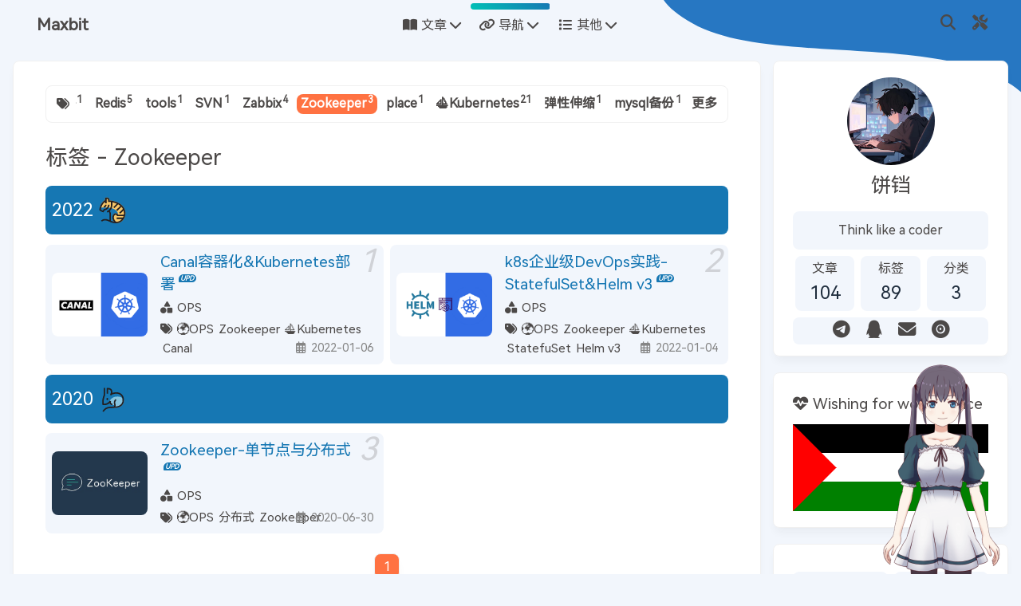

--- FILE ---
content_type: text/html; charset=utf-8
request_url: https://cakepanit.com/tags/Zookeeper/
body_size: 20243
content:
<!DOCTYPE html><html lang="zh-CN" data-theme="light"><head><meta charset="UTF-8"><meta http-equiv="X-UA-Compatible" content="IE=edge"><meta name="viewport" content="width=device-width, initial-scale=1.0, maximum-scale=1.0"><title>标签: Zookeeper | Maxbit</title><meta name="author" content="饼铛"><meta name="copyright" content="饼铛"><meta name="format-detection" content="telephone=no"><meta name="theme-color" content="#ffffff"><meta name="description" content="Maxbit - 专业的DevOps教程网站,学习记录DevOps工作心得。为广大的IT从业者提供最新最全DevOps文档,让DevOps学习不再晦涩难懂!">
<meta property="og:type" content="website">
<meta property="og:title" content="Maxbit">
<meta property="og:url" content="https://cakepanit.com/tags/Zookeeper/index.html">
<meta property="og:site_name" content="Maxbit">
<meta property="og:description" content="Maxbit - 专业的DevOps教程网站,学习记录DevOps工作心得。为广大的IT从业者提供最新最全DevOps文档,让DevOps学习不再晦涩难懂!">
<meta property="og:locale" content="zh_CN">
<meta property="og:image" content="https://cakepanit.com/img/avatar.jpg">
<meta property="article:author" content="饼铛">
<meta property="article:tag" content="Maxbit,上海大比特,DBA,SRE,Go,Golang,Linux,运维,系统运维,自动化运维,分布式,高可用,负载均衡,老菜鸟,Docker,k8s,虚拟化,云计算,DevOps,CI/CD,network,system,存储">
<meta name="twitter:card" content="summary">
<meta name="twitter:image" content="https://cakepanit.com/img/avatar.jpg"><link rel="shortcut icon" href="/img/favicon.png"><link rel="canonical" href="https://cakepanit.com/tags/Zookeeper/index.html"><link rel="preconnect" href="//cdn.jsdelivr.net"><link rel="preconnect" href="//www.google-analytics.com" crossorigin=""><link rel="preconnect" href="//busuanzi.ibruce.info"><link rel="stylesheet" href="/css/index.css"><link rel="stylesheet" href="/css/fei/all.min.css" media="print" onload="this.media='all'"><link rel="stylesheet" href="/css/fei/fancybox.min.css" media="print" onload="this.media='all'"><script async="async" src="https://pagead2.googlesyndication.com/pagead/js/adsbygoogle.js"></script><script>(adsbygoogle =window.adsbygoogle ||[]).push({google_ad_client:'ca-pub-1372389585456420',enable_page_level_ads:'true'
});</script><script data-pjax="" defer="" async="async" src="https://www.googletagmanager.com/gtag/js?id=G-0MFDY8HY5K"></script><script>window.dataLayer =window.dataLayer ||[];function gtag(){dataLayer.push(arguments);}
gtag('js',new Date());gtag('config','G-0MFDY8HY5K');</script><script>const GLOBAL_CONFIG ={root:'/',algolia:undefined,localSearch:{"path":"/search.json","preload":false,"languages":{"hits_empty":"找不到您查询的内容：${query}"}},translate:{"defaultEncoding":2,"translateDelay":0,"msgToTraditionalChinese":"繁","msgToSimplifiedChinese":"簡"},noticeOutdate:undefined,highlight:{"plugin":"highlighjs","highlightCopy":true,"highlightLang":true,"highlightHeightLimit":300},copy:{success:'复制成功',error:'复制错误',noSupport:'浏览器不支持'
},relativeDate:{homepage:false,post:false
},runtime:'天',date_suffix:{just:'刚刚',min:'分钟前',hour:'小时前',day:'天前',month:'个月前'
},copyright:{"limitCount":100,"languages":{"author":"作者: 饼铛","link":"链接: ","source":"来源: Maxbit","info":"著作权归作者所有。商业转载请联系作者获得授权，非商业转载请注明出处。"}},lightbox:'fancybox',Snackbar:undefined,source:{justifiedGallery:{js:'/css/fei/fjGallery.min.js',css:'/css/fei/fjGallery.min.css'
}
},isPhotoFigcaption:false,islazyload:false,isAnchor:false,percent:{toc:true,rightside:true,}
}</script><script id="config-diff">var GLOBAL_CONFIG_SITE = {
  title: '标签: Zookeeper',
  isPost: false,
  isHome: false,
  isHighlightShrink: false,
  isToc: false,
  postUpdate: '2025-01-31 23:53:51'
}</script><noscript><style type="text/css">#nav{opacity:1}.justified-gallery img{opacity:1}#recent-posts time,#post-meta time{display:inline !important}</style></noscript><script>(win=>{win.saveToLocal ={set:function setWithExpiry(key,value,ttl) {if (ttl ===0) return
const now =new Date()
const expiryDay =ttl *86400000
const item ={value:value,expiry:now.getTime() + expiryDay,}
localStorage.setItem(key,JSON.stringify(item))
},get:function getWithExpiry(key) {const itemStr =localStorage.getItem(key)
if (!itemStr) {return undefined
}
const item =JSON.parse(itemStr)
const now =new Date()
if (now.getTime() >item.expiry) {localStorage.removeItem(key)
return undefined
}
return item.value
}
}
win.getScript =url =>new Promise((resolve,reject) =>{const script =document.createElement('script')
script.src =url
script.async =true
script.onerror =reject
script.onload =script.onreadystatechange =function() {const loadState =this.readyState
if (loadState &&loadState !=='loaded' &&loadState !=='complete') return
script.onload =script.onreadystatechange =null
resolve()
}
document.head.appendChild(script)
})
win.getCSS =url =>new Promise((resolve,reject) =>{const link =document.createElement('link')
link.rel ='stylesheet'
link.href =url
link.onload =() =>resolve()
link.onerror =() =>reject()
document.head.appendChild(link)
})
win.activateDarkMode =function () {document.documentElement.setAttribute('data-theme','dark')
if (document.querySelector('meta[name="theme-color"]') !==null) {document.querySelector('meta[name="theme-color"]').setAttribute('content','#0d0d0d')
}
}
win.activateLightMode =function () {document.documentElement.setAttribute('data-theme','light')
if (document.querySelector('meta[name="theme-color"]') !==null) {document.querySelector('meta[name="theme-color"]').setAttribute('content','#ffffff')
}
}
const t =saveToLocal.get('theme')
if (t ==='dark') activateDarkMode()
else if (t ==='light') activateLightMode()
const asideStatus =saveToLocal.get('aside-status')
if (asideStatus !==undefined) {if (asideStatus ==='hide') {document.documentElement.classList.add('hide-aside')
} else {document.documentElement.classList.remove('hide-aside')
}
}
const detectApple =() =>{if(/iPad|iPhone|iPod|Macintosh/.test(navigator.userAgent)){document.documentElement.classList.add('apple')
}
}
detectApple()
})(window)</script><link rel="stylesheet" href="https://s1.hdslb.com/bfs/static/jinkela/long/font/regular.css"><link rel="stylesheet" href="/css/fei/swiper-bundle.min.css"><link rel="stylesheet" href="/css/fei/love.css"><script src="/css/fei/swiper-bundle.min.js"></script><script src="/css/fei/pace.min.js"></script><script src="/css/fei/echarts.min.js"></script><style type="text/css">.aplayer.aplayer-fixed.aplayer-narrow .aplayer-body{left:-66px !important;}.aplayer.aplayer-fixed.aplayer-narrow .aplayer-body:hover{left:0 !important;}</style><script>const allowedDomain="cakepanit.com";const currentDomain=window.location.hostname;const currentPath=window.location.pathname;if(currentDomain!==allowedDomain){setTimeout(()=>{window.location.href="https://"+allowedDomain+currentPath},1)}</script></head><body><div id="sidebar"><div id="menu-mask"></div><div id="sidebar-menus"><div class="avatar-img is-center"><img src="/img/avatar.jpg" onerror="onerror=null;src='/img/friend_404.gif'" alt="avatar"></div><div class="sidebar-site-data site-data is-center"><a href="/archives/"><div class="headline">文章</div><div class="length-num">104</div></a><a href="/tags/"><div class="headline">标签</div><div class="length-num">89</div></a><a href="/categories/"><div class="headline">分类</div><div class="length-num">3</div></a></div><hr><div class="menus_items"><div class="menus_item"><a class="site-page group" href="javascript:void(0);"><i class="fa-fw fa-fw fas fa-book-open"></i><span> 文章</span><i class="fas fa-chevron-down"></i></a><ul class="menus_item_child"><li><a class="site-page child" href="/archives/"><i class="fa-fw fa-fw fas fa-archive"></i><span> 文章列表</span></a></li><li><a class="site-page child" href="/categories/"><i class="fa-fw fa-fw fas fa-shapes"></i><span> 全部分类</span></a></li><li><a class="site-page child" href="/tags/"><i class="fa-fw fa-fw fas fa-tags"></i><span> 所有标签</span></a></li><li><a class="site-page child" href="/charts/"><i class="fa-fw fa-fw fas fa-chart-line"></i><span> 文章统计</span></a></li><li><a class="site-page child" href="javascript:toRandomPost();"><i class="fa-fw fa-fw fas fa-random"></i><span> 随便看看</span></a></li></ul></div><div class="menus_item"><a class="site-page group" href="javascript:void(0);"><i class="fa-fw fa-fw fas fa-link"></i><span> 导航</span><i class="fas fa-chevron-down"></i></a><ul class="menus_item_child"><li><a class="site-page child" href="/link/"><i class="fa-fw fa-fw fas fa-child"></i><span> 友情链接</span></a></li><li><a class="site-page child" href="/about/"><i class="fa-fw fa-fw fas fa-address-card"></i><span> 关于本站</span></a></li></ul></div><div class="menus_item"><a class="site-page group" href="javascript:void(0);"><i class="fa-fw fas fa-list"></i><span> 其他</span><i class="fas fa-chevron-down"></i></a><ul class="menus_item_child"><li><a class="site-page child" href="/gallery/"><i class="fa-fw fas fa-file-image"></i><span> 收藏图库</span></a></li><li><a class="site-page child" href="/bookshelf/"><i class="fa-fw fas fa-bookmark"></i><span> 收藏书单</span></a></li><li><a class="site-page child" href="/status/"><i class="fa-fw fab fa-accessible-icon"></i><span> 站点监控</span></a></li><li><a class="site-page child" target="_blank" rel="noopener" href="https://docs.cakepanit.com/"><i class="fa-fw fa fa-tasks"></i><span> 帮助文档</span></a></li><li><a class="site-page child" target="_blank" rel="noopener" href="https://cmd.cakepanit.com/"><i class="fa-fw fa fa-sort-alpha-desc"></i><span> 命令查询</span></a></li></ul></div></div></div></div><div class="page" id="body-wrap"><header class="not-top-img" id="page-header"><nav id="nav"><div id="nav-group"><span id="blog-info"> <a class="site-page" href="/" title="Maxbit"><span class="site-name">Maxbit</span><i class="fas fa-home"></i></a></span><span id="page_name"><a class="site-page" id="page-title" title="回到顶部" onclick="btf.scrollToDest(0, 500)"><span>Maxbit</span></a></span><div id="menus"><div class="menus_items"><div class="menus_item"><a class="site-page group" href="javascript:void(0);"><i class="fa-fw fa-fw fas fa-book-open"></i><span> 文章</span><i class="fas fa-chevron-down"></i></a><ul class="menus_item_child"><li><a class="site-page child" href="/archives/"><i class="fa-fw fa-fw fas fa-archive"></i><span> 文章列表</span></a></li><li><a class="site-page child" href="/categories/"><i class="fa-fw fa-fw fas fa-shapes"></i><span> 全部分类</span></a></li><li><a class="site-page child" href="/tags/"><i class="fa-fw fa-fw fas fa-tags"></i><span> 所有标签</span></a></li><li><a class="site-page child" href="/charts/"><i class="fa-fw fa-fw fas fa-chart-line"></i><span> 文章统计</span></a></li><li><a class="site-page child" href="javascript:toRandomPost();"><i class="fa-fw fa-fw fas fa-random"></i><span> 随便看看</span></a></li></ul></div><div class="menus_item"><a class="site-page group" href="javascript:void(0);"><i class="fa-fw fa-fw fas fa-link"></i><span> 导航</span><i class="fas fa-chevron-down"></i></a><ul class="menus_item_child"><li><a class="site-page child" href="/link/"><i class="fa-fw fa-fw fas fa-child"></i><span> 友情链接</span></a></li><li><a class="site-page child" href="/about/"><i class="fa-fw fa-fw fas fa-address-card"></i><span> 关于本站</span></a></li></ul></div><div class="menus_item"><a class="site-page group" href="javascript:void(0);"><i class="fa-fw fas fa-list"></i><span> 其他</span><i class="fas fa-chevron-down"></i></a><ul class="menus_item_child"><li><a class="site-page child" href="/gallery/"><i class="fa-fw fas fa-file-image"></i><span> 收藏图库</span></a></li><li><a class="site-page child" href="/bookshelf/"><i class="fa-fw fas fa-bookmark"></i><span> 收藏书单</span></a></li><li><a class="site-page child" href="/status/"><i class="fa-fw fab fa-accessible-icon"></i><span> 站点监控</span></a></li><li><a class="site-page child" target="_blank" rel="noopener" href="https://docs.cakepanit.com/"><i class="fa-fw fa fa-tasks"></i><span> 帮助文档</span></a></li><li><a class="site-page child" target="_blank" rel="noopener" href="https://cmd.cakepanit.com/"><i class="fa-fw fa fa-sort-alpha-desc"></i><span> 命令查询</span></a></li></ul></div></div></div><div id="hotkey"><div id="search-button"><a class="site-page social-icon search" href="javascript:void(0);" title="搜索"><i class="fas fa-search fa-fw"></i></a></div><div id="setting-button" onclick="eurkon.switchRightSide();"><a class="site-page" href="javascript:void(0);" title="设置"><i class="fas fa-screwdriver-wrench fa-fw"></i></a></div><div id="top-button"><a class="site-page" href="javascript:void(0);" title="回到顶部" onclick="btf.scrollToDest(0, 500)"><span class="scroll-percent"></span><i class="fas fa-arrow-up fa-fw"></i></a></div><div id="toggle-menu"><a class="site-page" href="javascript:void(0);"><i class="fas fa-bars fa-fw"></i></a></div></div></div></nav></header><main class="layout" id="content-inner"><div><div id="tag"><div id="catalog-bar"><i class="fa-fw fas fa-tags"></i><div id="catalog-list">
<div class="catalog-list-item" id="/tags/Git/">
<a href="/tags/Git/">Git<sup>4</sup></a>
</div>
<div class="catalog-list-item" id="/tags/GitLab/">
<a href="/tags/GitLab/">GitLab<sup>4</sup></a>
</div>
<div class="catalog-list-item" id="/tags/OPS/">
<a href="/tags/OPS/">🌍OPS<sup>49</sup></a>
</div>
<div class="catalog-list-item" id="/tags/Docker/">
<a href="/tags/Docker/">Docker<sup>7</sup></a>
</div>
<div class="catalog-list-item" id="/tags/Containerd/">
<a href="/tags/Containerd/">Containerd<sup>1</sup></a>
</div>
<div class="catalog-list-item" id="/tags/Download/">
<a href="/tags/Download/">⏬Download<sup>1</sup></a>
</div>
<div class="catalog-list-item" id="/tags/ELK/">
<a href="/tags/ELK/">ELK<sup>5</sup></a>
</div>
<div class="catalog-list-item" id="/tags/Skywalking/">
<a href="/tags/Skywalking/">Skywalking<sup>1</sup></a>
</div>
<div class="catalog-list-item" id="/tags/链路追踪/">
<a href="/tags/链路追踪/">链路追踪<sup>1</sup></a>
</div>
<div class="catalog-list-item" id="/tags/Logstash/">
<a href="/tags/Logstash/">Logstash<sup>2</sup></a>
</div>
<div class="catalog-list-item" id="/tags/Nginx/">
<a href="/tags/Nginx/">Nginx<sup>2</sup></a>
</div>
<div class="catalog-list-item" id="/tags/Golang/">
<a href="/tags/Golang/">📝Golang<sup>13</sup></a>
</div>
<div class="catalog-list-item" id="/tags/设计模式/">
<a href="/tags/设计模式/">设计模式<sup>1</sup></a>
</div>
<div class="catalog-list-item" id="/tags/协程/">
<a href="/tags/协程/">协程<sup>1</sup></a>
</div>
<div class="catalog-list-item" id="/tags/goroutine/">
<a href="/tags/goroutine/">goroutine<sup>1</sup></a>
</div>
<div class="catalog-list-item" id="/tags/数据处理/">
<a href="/tags/数据处理/">数据处理<sup>1</sup></a>
</div>
<div class="catalog-list-item" id="/tags/爬虫/">
<a href="/tags/爬虫/">爬虫<sup>1</sup></a>
</div>
<div class="catalog-list-item" id="/tags/Gin/">
<a href="/tags/Gin/">Gin<sup>1</sup></a>
</div>
<div class="catalog-list-item" id="/tags/GORM/">
<a href="/tags/GORM/">GORM<sup>1</sup></a>
</div>
<div class="catalog-list-item" id="/tags/反射/">
<a href="/tags/反射/">反射<sup>1</sup></a>
</div>
<div class="catalog-list-item" id="/tags/reflect/">
<a href="/tags/reflect/">reflect<sup>1</sup></a>
</div>
<div class="catalog-list-item" id="/tags/Kong/">
<a href="/tags/Kong/">Kong<sup>3</sup></a>
</div>
<div class="catalog-list-item" id="/tags/OAuth2-0/">
<a href="/tags/OAuth2-0/">OAuth2.0<sup>1</sup></a>
</div>
<div class="catalog-list-item" id="/tags/JumpServer/">
<a href="/tags/JumpServer/">JumpServer<sup>1</sup></a>
</div>
<div class="catalog-list-item" id="/tags/堡垒机/">
<a href="/tags/堡垒机/">堡垒机<sup>1</sup></a>
</div>
<div class="catalog-list-item" id="/tags/iptables/">
<a href="/tags/iptables/">iptables<sup>1</sup></a>
</div>
<div class="catalog-list-item" id="/tags/MongoDB/">
<a href="/tags/MongoDB/">MongoDB<sup>3</sup></a>
</div>
<div class="catalog-list-item" id="/tags/NoSQL/">
<a href="/tags/NoSQL/">NoSQL<sup>7</sup></a>
</div>
<div class="catalog-list-item" id="/tags/主从复制/">
<a href="/tags/主从复制/">主从复制<sup>12</sup></a>
</div>
<div class="catalog-list-item" id="/tags/MySQL/">
<a href="/tags/MySQL/">🌲MySQL<sup>26</sup></a>
</div>
<div class="catalog-list-item" id="/tags/读写分离/">
<a href="/tags/读写分离/">读写分离<sup>4</sup></a>
</div>
<div class="catalog-list-item" id="/tags/高可用/">
<a href="/tags/高可用/">高可用<sup>8</sup></a>
</div>
<div class="catalog-list-item" id="/tags/MHA/">
<a href="/tags/MHA/">MHA<sup>2</sup></a>
</div>
<div class="catalog-list-item" id="/tags/锁/">
<a href="/tags/锁/">锁<sup>1</sup></a>
</div>
<div class="catalog-list-item" id="/tags/分布式/">
<a href="/tags/分布式/">分布式<sup>5</sup></a>
</div>
<div class="catalog-list-item" id="/tags/MyCAT/">
<a href="/tags/MyCAT/">MyCAT<sup>3</sup></a>
</div>
<div class="catalog-list-item" id="/tags/垂直拆分/">
<a href="/tags/垂直拆分/">垂直拆分<sup>1</sup></a>
</div>
<div class="catalog-list-item" id="/tags/ACID/">
<a href="/tags/ACID/">ACID<sup>1</sup></a>
</div>
<div class="catalog-list-item" id="/tags/事务/">
<a href="/tags/事务/">事务<sup>1</sup></a>
</div>
<div class="catalog-list-item" id="/tags/日志管理/">
<a href="/tags/日志管理/">日志管理<sup>4</sup></a>
</div>
<div class="catalog-list-item" id="/tags/PAM/">
<a href="/tags/PAM/">PAM<sup>1</sup></a>
</div>
<div class="catalog-list-item" id="/tags/SQL/">
<a href="/tags/SQL/">SQL<sup>3</sup></a>
</div>
<div class="catalog-list-item" id="/tags/GPU/">
<a href="/tags/GPU/">GPU<sup>1</sup></a>
</div>
<div class="catalog-list-item" id="/tags/nvidia/">
<a href="/tags/nvidia/">nvidia<sup>1</sup></a>
</div>
<div class="catalog-list-item" id="/tags/Ansible/">
<a href="/tags/Ansible/">Ansible<sup>1</sup></a>
</div>
<div class="catalog-list-item" id="/tags/Playbook/">
<a href="/tags/Playbook/">Playbook<sup>1</sup></a>
</div>
<div class="catalog-list-item" id="/tags/一致性hash算法/">
<a href="/tags/一致性hash算法/">一致性hash算法<sup>1</sup></a>
</div>
<div class="catalog-list-item" id="/tags/Redis/">
<a href="/tags/Redis/">Redis<sup>5</sup></a>
</div>
<div class="catalog-list-item" id="/tags/tools/">
<a href="/tags/tools/">tools<sup>1</sup></a>
</div>
<div class="catalog-list-item" id="/tags/SVN/">
<a href="/tags/SVN/">SVN<sup>1</sup></a>
</div>
<div class="catalog-list-item" id="/tags/Zabbix/">
<a href="/tags/Zabbix/">Zabbix<sup>4</sup></a>
</div>
<div class="catalog-list-item" id="/tags/Zookeeper/">
<a href="/tags/Zookeeper/">Zookeeper<sup>3</sup></a>
</div>
<div class="catalog-list-item" id="/tags/place/">
<a href="/tags/place/">place<sup>1</sup></a>
</div>
<div class="catalog-list-item" id="/tags/Kubernetes/">
<a href="/tags/Kubernetes/">⛵Kubernetes<sup>21</sup></a>
</div>
<div class="catalog-list-item" id="/tags/弹性伸缩/">
<a href="/tags/弹性伸缩/">弹性伸缩<sup>1</sup></a>
</div>
<div class="catalog-list-item" id="/tags/mysql备份/">
<a href="/tags/mysql备份/">mysql备份<sup>1</sup></a>
</div>
<div class="catalog-list-item" id="/tags/gRPC/">
<a href="/tags/gRPC/">gRPC<sup>1</sup></a>
</div>
<div class="catalog-list-item" id="/tags/调度策略/">
<a href="/tags/调度策略/">调度策略<sup>1</sup></a>
</div>
<div class="catalog-list-item" id="/tags/数据备份/">
<a href="/tags/数据备份/">数据备份<sup>2</sup></a>
</div>
<div class="catalog-list-item" id="/tags/OPENVPN/">
<a href="/tags/OPENVPN/">OPENVPN<sup>1</sup></a>
</div>
<div class="catalog-list-item" id="/tags/树莓派/">
<a href="/tags/树莓派/">树莓派<sup>1</sup></a>
</div>
<div class="catalog-list-item" id="/tags/Minecraft/">
<a href="/tags/Minecraft/">Minecraft<sup>1</sup></a>
</div>
<div class="catalog-list-item" id="/tags/优化/">
<a href="/tags/优化/">优化<sup>1</sup></a>
</div>
<div class="catalog-list-item" id="/tags/DNS/">
<a href="/tags/DNS/">DNS<sup>1</sup></a>
</div>
<div class="catalog-list-item" id="/tags/Canal/">
<a href="/tags/Canal/">Canal<sup>1</sup></a>
</div>
<div class="catalog-list-item" id="/tags/多表联查/">
<a href="/tags/多表联查/">多表联查<sup>1</sup></a>
</div>
<div class="catalog-list-item" id="/tags/Apollo/">
<a href="/tags/Apollo/">Apollo<sup>1</sup></a>
</div>
<div class="catalog-list-item" id="/tags/CI-CD/">
<a href="/tags/CI-CD/">CI/CD<sup>2</sup></a>
</div>
<div class="catalog-list-item" id="/tags/面向对象/">
<a href="/tags/面向对象/">面向对象<sup>1</sup></a>
</div>
<div class="catalog-list-item" id="/tags/网络编程/">
<a href="/tags/网络编程/">网络编程<sup>1</sup></a>
</div>
<div class="catalog-list-item" id="/tags/水平拆分/">
<a href="/tags/水平拆分/">水平拆分<sup>1</sup></a>
</div>
<div class="catalog-list-item" id="/tags/索引/">
<a href="/tags/索引/">索引<sup>1</sup></a>
</div>
<div class="catalog-list-item" id="/tags/Redis哨兵/">
<a href="/tags/Redis哨兵/">Redis哨兵<sup>1</sup></a>
</div>
<div class="catalog-list-item" id="/tags/Terraform/">
<a href="/tags/Terraform/">Terraform<sup>1</sup></a>
</div>
<div class="catalog-list-item" id="/tags/基础设施即代码/">
<a href="/tags/基础设施即代码/">基础设施即代码<sup>1</sup></a>
</div>
<div class="catalog-list-item" id="/tags/公有云编排/">
<a href="/tags/公有云编排/">公有云编排<sup>1</sup></a>
</div>
<div class="catalog-list-item" id="/tags/数据持久化/">
<a href="/tags/数据持久化/">数据持久化<sup>1</sup></a>
</div>
<div class="catalog-list-item" id="/tags/Workload/">
<a href="/tags/Workload/">Workload<sup>1</sup></a>
</div>
<div class="catalog-list-item" id="/tags/CNI/">
<a href="/tags/CNI/">CNI<sup>1</sup></a>
</div>
<div class="catalog-list-item" id="/tags/服务发现/">
<a href="/tags/服务发现/">服务发现<sup>1</sup></a>
</div>
<div class="catalog-list-item" id="/tags/无人应答/">
<a href="/tags/无人应答/">无人应答<sup>1</sup></a>
</div>
<div class="catalog-list-item" id="/tags/preseed/">
<a href="/tags/preseed/">preseed<sup>1</sup></a>
</div>
<div class="catalog-list-item" id="/tags/数据库优化/">
<a href="/tags/数据库优化/">数据库优化<sup>1</sup></a>
</div>
<div class="catalog-list-item" id="/tags/Prometheus/">
<a href="/tags/Prometheus/">Prometheus<sup>1</sup></a>
</div>
<div class="catalog-list-item" id="/tags/StatefuSet/">
<a href="/tags/StatefuSet/">StatefuSet<sup>1</sup></a>
</div>
<div class="catalog-list-item" id="/tags/Helm-v3/">
<a href="/tags/Helm-v3/">Helm v3<sup>1</sup></a>
</div>
<div class="catalog-list-item" id="/tags/容器编排/">
<a href="/tags/容器编排/">容器编排<sup>1</sup></a>
</div>
<div class="catalog-list-item" id="/tags/SHELL/">
<a href="/tags/SHELL/">SHELL<sup>1</sup></a>
</div>
<div class="catalog-list-item" id="/tags/RAID/">
<a href="/tags/RAID/">RAID<sup>1</sup></a>
</div>
</div><a class="catalog-more" href="/tags/">更多</a></div><div class="tag-cloud-list is-center"><a id="tags/Git/" href="/tags/Git/" style="font-size: 1.45em; color: rgb(119, 192, 60)">Git<sup>4</sup></a><a id="tags/GitLab/" href="/tags/GitLab/" style="font-size: 1.45em; color: rgb(106, 72, 61)">GitLab<sup>4</sup></a><a id="tags/OPS/" href="/tags/OPS/" style="font-size: 2.1em; color: rgb(148, 122, 8)">🌍OPS<sup>49</sup></a><a id="tags/Docker/" href="/tags/Docker/" style="font-size: 1.61em; color: rgb(60, 192, 158)">Docker<sup>7</sup></a><a id="tags/Containerd/" href="/tags/Containerd/" style="font-size: 1.2em; color: rgb(160, 197, 145)">Containerd<sup>1</sup></a><a id="tags/Download/" href="/tags/Download/" style="font-size: 1.2em; color: rgb(66, 23, 109)">⏬Download<sup>1</sup></a><a id="tags/ELK/" href="/tags/ELK/" style="font-size: 1.53em; color: rgb(137, 56, 75)">ELK<sup>5</sup></a><a id="tags/Skywalking/" href="/tags/Skywalking/" style="font-size: 1.2em; color: rgb(145, 13, 130)">Skywalking<sup>1</sup></a><a id="tags/链路追踪/" href="/tags/%E9%93%BE%E8%B7%AF%E8%BF%BD%E8%B8%AA/" style="font-size: 1.2em; color: rgb(42, 128, 125)">链路追踪<sup>1</sup></a><a id="tags/Logstash/" href="/tags/Logstash/" style="font-size: 1.28em; color: rgb(94, 53, 182)">Logstash<sup>2</sup></a><a id="tags/Nginx/" href="/tags/Nginx/" style="font-size: 1.28em; color: rgb(176, 176, 117)">Nginx<sup>2</sup></a><a id="tags/Golang/" href="/tags/Golang/" style="font-size: 1.85em; color: rgb(63, 50, 25)">📝Golang<sup>13</sup></a><a id="tags/设计模式/" href="/tags/%E8%AE%BE%E8%AE%A1%E6%A8%A1%E5%BC%8F/" style="font-size: 1.2em; color: rgb(17, 22, 21)">设计模式<sup>1</sup></a><a id="tags/协程/" href="/tags/%E5%8D%8F%E7%A8%8B/" style="font-size: 1.2em; color: rgb(99, 119, 11)">协程<sup>1</sup></a><a id="tags/goroutine/" href="/tags/goroutine/" style="font-size: 1.2em; color: rgb(59, 28, 188)">goroutine<sup>1</sup></a><a id="tags/数据处理/" href="/tags/%E6%95%B0%E6%8D%AE%E5%A4%84%E7%90%86/" style="font-size: 1.2em; color: rgb(15, 148, 94)">数据处理<sup>1</sup></a><a id="tags/爬虫/" href="/tags/%E7%88%AC%E8%99%AB/" style="font-size: 1.2em; color: rgb(152, 19, 24)">爬虫<sup>1</sup></a><a id="tags/Gin/" href="/tags/Gin/" style="font-size: 1.2em; color: rgb(131, 83, 200)">Gin<sup>1</sup></a><a id="tags/GORM/" href="/tags/GORM/" style="font-size: 1.2em; color: rgb(167, 9, 28)">GORM<sup>1</sup></a><a id="tags/反射/" href="/tags/%E5%8F%8D%E5%B0%84/" style="font-size: 1.2em; color: rgb(119, 184, 20)">反射<sup>1</sup></a><a id="tags/reflect/" href="/tags/reflect/" style="font-size: 1.2em; color: rgb(31, 151, 21)">reflect<sup>1</sup></a><a id="tags/Kong/" href="/tags/Kong/" style="font-size: 1.36em; color: rgb(166, 189, 90)">Kong<sup>3</sup></a><a id="tags/OAuth2-0/" href="/tags/OAuth2-0/" style="font-size: 1.2em; color: rgb(116, 23, 73)">OAuth2.0<sup>1</sup></a><a id="tags/JumpServer/" href="/tags/JumpServer/" style="font-size: 1.2em; color: rgb(87, 182, 181)">JumpServer<sup>1</sup></a><a id="tags/堡垒机/" href="/tags/%E5%A0%A1%E5%9E%92%E6%9C%BA/" style="font-size: 1.2em; color: rgb(153, 12, 73)">堡垒机<sup>1</sup></a><a id="tags/iptables/" href="/tags/iptables/" style="font-size: 1.2em; color: rgb(41, 89, 169)">iptables<sup>1</sup></a><a id="tags/MongoDB/" href="/tags/MongoDB/" style="font-size: 1.36em; color: rgb(141, 102, 174)">MongoDB<sup>3</sup></a><a id="tags/NoSQL/" href="/tags/NoSQL/" style="font-size: 1.61em; color: rgb(141, 107, 1)">NoSQL<sup>7</sup></a><a id="tags/主从复制/" href="/tags/%E4%B8%BB%E4%BB%8E%E5%A4%8D%E5%88%B6/" style="font-size: 1.77em; color: rgb(35, 129, 23)">主从复制<sup>12</sup></a><a id="tags/MySQL/" href="/tags/MySQL/" style="font-size: 2.02em; color: rgb(67, 149, 39)">🌲MySQL<sup>26</sup></a><a id="tags/读写分离/" href="/tags/%E8%AF%BB%E5%86%99%E5%88%86%E7%A6%BB/" style="font-size: 1.45em; color: rgb(172, 174, 69)">读写分离<sup>4</sup></a><a id="tags/高可用/" href="/tags/%E9%AB%98%E5%8F%AF%E7%94%A8/" style="font-size: 1.69em; color: rgb(34, 83, 62)">高可用<sup>8</sup></a><a id="tags/MHA/" href="/tags/MHA/" style="font-size: 1.28em; color: rgb(35, 114, 190)">MHA<sup>2</sup></a><a id="tags/锁/" href="/tags/%E9%94%81/" style="font-size: 1.2em; color: rgb(32, 97, 67)">锁<sup>1</sup></a><a id="tags/分布式/" href="/tags/%E5%88%86%E5%B8%83%E5%BC%8F/" style="font-size: 1.53em; color: rgb(164, 166, 141)">分布式<sup>5</sup></a><a id="tags/MyCAT/" href="/tags/MyCAT/" style="font-size: 1.36em; color: rgb(40, 27, 14)">MyCAT<sup>3</sup></a><a id="tags/垂直拆分/" href="/tags/%E5%9E%82%E7%9B%B4%E6%8B%86%E5%88%86/" style="font-size: 1.2em; color: rgb(185, 184, 12)">垂直拆分<sup>1</sup></a><a id="tags/ACID/" href="/tags/ACID/" style="font-size: 1.2em; color: rgb(151, 173, 67)">ACID<sup>1</sup></a><a id="tags/事务/" href="/tags/%E4%BA%8B%E5%8A%A1/" style="font-size: 1.2em; color: rgb(104, 111, 55)">事务<sup>1</sup></a><a id="tags/日志管理/" href="/tags/%E6%97%A5%E5%BF%97%E7%AE%A1%E7%90%86/" style="font-size: 1.45em; color: rgb(6, 116, 31)">日志管理<sup>4</sup></a><a id="tags/PAM/" href="/tags/PAM/" style="font-size: 1.2em; color: rgb(152, 168, 121)">PAM<sup>1</sup></a><a id="tags/SQL/" href="/tags/SQL/" style="font-size: 1.36em; color: rgb(104, 35, 123)">SQL<sup>3</sup></a><a id="tags/GPU/" href="/tags/GPU/" style="font-size: 1.2em; color: rgb(40, 105, 130)">GPU<sup>1</sup></a><a id="tags/nvidia/" href="/tags/nvidia/" style="font-size: 1.2em; color: rgb(17, 92, 159)">nvidia<sup>1</sup></a><a id="tags/Ansible/" href="/tags/Ansible/" style="font-size: 1.2em; color: rgb(9, 141, 13)">Ansible<sup>1</sup></a><a id="tags/Playbook/" href="/tags/Playbook/" style="font-size: 1.2em; color: rgb(1, 66, 43)">Playbook<sup>1</sup></a><a id="tags/一致性hash算法/" href="/tags/%E4%B8%80%E8%87%B4%E6%80%A7hash%E7%AE%97%E6%B3%95/" style="font-size: 1.2em; color: rgb(68, 75, 12)">一致性hash算法<sup>1</sup></a><a id="tags/Redis/" href="/tags/Redis/" style="font-size: 1.53em; color: rgb(184, 60, 40)">Redis<sup>5</sup></a><a id="tags/tools/" href="/tags/tools/" style="font-size: 1.2em; color: rgb(105, 163, 83)">tools<sup>1</sup></a><a id="tags/SVN/" href="/tags/SVN/" style="font-size: 1.2em; color: rgb(54, 1, 75)">SVN<sup>1</sup></a><a id="tags/Zabbix/" href="/tags/Zabbix/" style="font-size: 1.45em; color: rgb(65, 146, 120)">Zabbix<sup>4</sup></a><a id="tags/Zookeeper/" href="/tags/Zookeeper/" style="font-size: 1.36em; color: rgb(151, 84, 178)">Zookeeper<sup>3</sup></a><a id="tags/place/" href="/tags/place/" style="font-size: 1.2em; color: rgb(93, 46, 147)">place<sup>1</sup></a><a id="tags/Kubernetes/" href="/tags/Kubernetes/" style="font-size: 1.94em; color: rgb(146, 159, 69)">⛵Kubernetes<sup>21</sup></a><a id="tags/弹性伸缩/" href="/tags/%E5%BC%B9%E6%80%A7%E4%BC%B8%E7%BC%A9/" style="font-size: 1.2em; color: rgb(54, 16, 187)">弹性伸缩<sup>1</sup></a><a id="tags/mysql备份/" href="/tags/mysql%E5%A4%87%E4%BB%BD/" style="font-size: 1.2em; color: rgb(71, 188, 43)">mysql备份<sup>1</sup></a><a id="tags/gRPC/" href="/tags/gRPC/" style="font-size: 1.2em; color: rgb(88, 146, 159)">gRPC<sup>1</sup></a><a id="tags/调度策略/" href="/tags/%E8%B0%83%E5%BA%A6%E7%AD%96%E7%95%A5/" style="font-size: 1.2em; color: rgb(125, 185, 198)">调度策略<sup>1</sup></a><a id="tags/数据备份/" href="/tags/%E6%95%B0%E6%8D%AE%E5%A4%87%E4%BB%BD/" style="font-size: 1.28em; color: rgb(91, 34, 150)">数据备份<sup>2</sup></a><a id="tags/OPENVPN/" href="/tags/OPENVPN/" style="font-size: 1.2em; color: rgb(137, 154, 14)">OPENVPN<sup>1</sup></a><a id="tags/树莓派/" href="/tags/%E6%A0%91%E8%8E%93%E6%B4%BE/" style="font-size: 1.2em; color: rgb(187, 177, 75)">树莓派<sup>1</sup></a><a id="tags/Minecraft/" href="/tags/Minecraft/" style="font-size: 1.2em; color: rgb(39, 78, 40)">Minecraft<sup>1</sup></a><a id="tags/优化/" href="/tags/%E4%BC%98%E5%8C%96/" style="font-size: 1.2em; color: rgb(52, 65, 33)">优化<sup>1</sup></a><a id="tags/DNS/" href="/tags/DNS/" style="font-size: 1.2em; color: rgb(172, 186, 166)">DNS<sup>1</sup></a><a id="tags/Canal/" href="/tags/Canal/" style="font-size: 1.2em; color: rgb(43, 104, 106)">Canal<sup>1</sup></a><a id="tags/多表联查/" href="/tags/%E5%A4%9A%E8%A1%A8%E8%81%94%E6%9F%A5/" style="font-size: 1.2em; color: rgb(135, 100, 176)">多表联查<sup>1</sup></a><a id="tags/Apollo/" href="/tags/Apollo/" style="font-size: 1.2em; color: rgb(31, 8, 83)">Apollo<sup>1</sup></a><a id="tags/CI-CD/" href="/tags/CI-CD/" style="font-size: 1.28em; color: rgb(100, 84, 44)">CI/CD<sup>2</sup></a><a id="tags/面向对象/" href="/tags/%E9%9D%A2%E5%90%91%E5%AF%B9%E8%B1%A1/" style="font-size: 1.2em; color: rgb(189, 117, 67)">面向对象<sup>1</sup></a><a id="tags/网络编程/" href="/tags/%E7%BD%91%E7%BB%9C%E7%BC%96%E7%A8%8B/" style="font-size: 1.2em; color: rgb(96, 71, 100)">网络编程<sup>1</sup></a><a id="tags/水平拆分/" href="/tags/%E6%B0%B4%E5%B9%B3%E6%8B%86%E5%88%86/" style="font-size: 1.2em; color: rgb(116, 156, 121)">水平拆分<sup>1</sup></a><a id="tags/索引/" href="/tags/%E7%B4%A2%E5%BC%95/" style="font-size: 1.2em; color: rgb(101, 63, 177)">索引<sup>1</sup></a><a id="tags/Redis哨兵/" href="/tags/Redis%E5%93%A8%E5%85%B5/" style="font-size: 1.2em; color: rgb(138, 154, 154)">Redis哨兵<sup>1</sup></a><a id="tags/Terraform/" href="/tags/Terraform/" style="font-size: 1.2em; color: rgb(33, 45, 185)">Terraform<sup>1</sup></a><a id="tags/基础设施即代码/" href="/tags/%E5%9F%BA%E7%A1%80%E8%AE%BE%E6%96%BD%E5%8D%B3%E4%BB%A3%E7%A0%81/" style="font-size: 1.2em; color: rgb(168, 64, 98)">基础设施即代码<sup>1</sup></a><a id="tags/公有云编排/" href="/tags/%E5%85%AC%E6%9C%89%E4%BA%91%E7%BC%96%E6%8E%92/" style="font-size: 1.2em; color: rgb(58, 0, 101)">公有云编排<sup>1</sup></a><a id="tags/数据持久化/" href="/tags/%E6%95%B0%E6%8D%AE%E6%8C%81%E4%B9%85%E5%8C%96/" style="font-size: 1.2em; color: rgb(46, 142, 34)">数据持久化<sup>1</sup></a><a id="tags/Workload/" href="/tags/Workload/" style="font-size: 1.2em; color: rgb(96, 13, 91)">Workload<sup>1</sup></a><a id="tags/CNI/" href="/tags/CNI/" style="font-size: 1.2em; color: rgb(100, 23, 10)">CNI<sup>1</sup></a><a id="tags/服务发现/" href="/tags/%E6%9C%8D%E5%8A%A1%E5%8F%91%E7%8E%B0/" style="font-size: 1.2em; color: rgb(155, 18, 144)">服务发现<sup>1</sup></a><a id="tags/无人应答/" href="/tags/%E6%97%A0%E4%BA%BA%E5%BA%94%E7%AD%94/" style="font-size: 1.2em; color: rgb(127, 101, 88)">无人应答<sup>1</sup></a><a id="tags/preseed/" href="/tags/preseed/" style="font-size: 1.2em; color: rgb(93, 17, 73)">preseed<sup>1</sup></a><a id="tags/数据库优化/" href="/tags/%E6%95%B0%E6%8D%AE%E5%BA%93%E4%BC%98%E5%8C%96/" style="font-size: 1.2em; color: rgb(152, 70, 44)">数据库优化<sup>1</sup></a><a id="tags/Prometheus/" href="/tags/Prometheus/" style="font-size: 1.2em; color: rgb(61, 133, 15)">Prometheus<sup>1</sup></a><a id="tags/StatefuSet/" href="/tags/StatefuSet/" style="font-size: 1.2em; color: rgb(1, 165, 198)">StatefuSet<sup>1</sup></a><a id="tags/Helm-v3/" href="/tags/Helm-v3/" style="font-size: 1.2em; color: rgb(127, 137, 75)">Helm v3<sup>1</sup></a><a id="tags/容器编排/" href="/tags/%E5%AE%B9%E5%99%A8%E7%BC%96%E6%8E%92/" style="font-size: 1.2em; color: rgb(23, 121, 101)">容器编排<sup>1</sup></a><a id="tags/SHELL/" href="/tags/SHELL/" style="font-size: 1.2em; color: rgb(16, 68, 195)">SHELL<sup>1</sup></a><a id="tags/RAID/" href="/tags/RAID/" style="font-size: 1.2em; color: rgb(137, 112, 135)">RAID<sup>1</sup></a></div><div class="article-sort-title">标签 - Zookeeper</div><div class="article-sort"><div class="article-sort-item year"><span>2022</span><svg class="icon" aria-hidden="true" style="width: 2em; height: 1.5em;"><use xlink:href="#icon-tiger"></use></svg></div><div class="article-sort-item"><a class="article-sort-item-img" href="/forward/29b0e6a9.html" title="Canal容器化&amp;Kubernetes部署"><img src="/images/pasted-157.png" alt="Canal容器化&amp;Kubernetes部署" onerror="this.onerror=null;this.src='/img/404.jpg'"></a><div class="article-sort-item-info"><a class="article-sort-item-title article-title-update" href="/forward/29b0e6a9.html" title="Canal容器化&amp;Kubernetes部署">Canal容器化&amp;Kubernetes部署</a><span class="article-sort-item-index">1</span><div class="article-meta-wrap"><span class="article-sort-item-categories"><i class="fas fa-shapes"></i><a class="article-meta__categories" href="/categories/OPS/">OPS</a></span><span class="article-sort-item-tags"><i class="fas fa-tags"></i><a class="article-meta__tags" href="/tags/OPS/">🌍OPS</a><span class="article-meta__link">•</span><a class="article-meta__tags" href="/tags/Zookeeper/">Zookeeper</a><span class="article-meta__link">•</span><a class="article-meta__tags" href="/tags/Kubernetes/">⛵Kubernetes</a><span class="article-meta__link">•</span><a class="article-meta__tags" href="/tags/Canal/">Canal</a></span><div class="article-sort-item-time"><i class="far fa-calendar-alt"></i><time class="post-meta-date-created" datetime="2022-01-06T12:54:00.000Z" title="发表于 2022-01-06 20:54:00">2022-01-06</time></div></div></div></div><div class="article-sort-item"><a class="article-sort-item-img" href="/forward/7139bb18.html" title="k8s企业级DevOps实践-StatefulSet&amp;Helm v3"><img src="/images/pasted-146.png" alt="k8s企业级DevOps实践-StatefulSet&amp;Helm v3" onerror="this.onerror=null;this.src='/img/404.jpg'"></a><div class="article-sort-item-info"><a class="article-sort-item-title article-title-update" href="/forward/7139bb18.html" title="k8s企业级DevOps实践-StatefulSet&amp;Helm v3">k8s企业级DevOps实践-StatefulSet&amp;Helm v3</a><span class="article-sort-item-index">2</span><div class="article-meta-wrap"><span class="article-sort-item-categories"><i class="fas fa-shapes"></i><a class="article-meta__categories" href="/categories/OPS/">OPS</a></span><span class="article-sort-item-tags"><i class="fas fa-tags"></i><a class="article-meta__tags" href="/tags/OPS/">🌍OPS</a><span class="article-meta__link">•</span><a class="article-meta__tags" href="/tags/Zookeeper/">Zookeeper</a><span class="article-meta__link">•</span><a class="article-meta__tags" href="/tags/Kubernetes/">⛵Kubernetes</a><span class="article-meta__link">•</span><a class="article-meta__tags" href="/tags/StatefuSet/">StatefuSet</a><span class="article-meta__link">•</span><a class="article-meta__tags" href="/tags/Helm-v3/">Helm v3</a></span><div class="article-sort-item-time"><i class="far fa-calendar-alt"></i><time class="post-meta-date-created" datetime="2022-01-04T14:07:00.000Z" title="发表于 2022-01-04 22:07:00">2022-01-04</time></div></div></div></div><div class="article-sort-item year"><span>2020</span><svg class="icon" aria-hidden="true" style="width: 2em; height: 1.5em;"><use xlink:href="#icon-rat"></use></svg></div><div class="article-sort-item"><a class="article-sort-item-img" href="/forward/7be7c575.html" title="Zookeeper-单节点与分布式"><img src="/images/img-161.png" alt="Zookeeper-单节点与分布式" onerror="this.onerror=null;this.src='/img/404.jpg'"></a><div class="article-sort-item-info"><a class="article-sort-item-title article-title-update" href="/forward/7be7c575.html" title="Zookeeper-单节点与分布式">Zookeeper-单节点与分布式</a><span class="article-sort-item-index">3</span><div class="article-meta-wrap"><span class="article-sort-item-categories"><i class="fas fa-shapes"></i><a class="article-meta__categories" href="/categories/OPS/">OPS</a></span><span class="article-sort-item-tags"><i class="fas fa-tags"></i><a class="article-meta__tags" href="/tags/OPS/">🌍OPS</a><span class="article-meta__link">•</span><a class="article-meta__tags" href="/tags/%E5%88%86%E5%B8%83%E5%BC%8F/">分布式</a><span class="article-meta__link">•</span><a class="article-meta__tags" href="/tags/Zookeeper/">Zookeeper</a></span><div class="article-sort-item-time"><i class="far fa-calendar-alt"></i><time class="post-meta-date-created" datetime="2020-06-30T07:22:00.000Z" title="发表于 2020-06-30 15:22:00">2020-06-30</time></div></div></div></div></div><nav id="pagination"><div class="pagination"><span class="page-number current">1</span></div></nav></div></div><div class="aside-content" id="aside-content"><div class="card-widget card-info"><div class="is-center"><div class="avatar-img"><img src="/img/avatar.jpg" onerror="this.onerror=null;this.src='/img/friend_404.gif'" alt="avatar"></div><div class="author-info__name">饼铛</div><div class="author-info__description">Think like a coder</div></div><div class="card-info-data site-data is-center"><a href="/archives/"><div class="headline">文章</div><div class="length-num">104</div></a><a href="/tags/"><div class="headline">标签</div><div class="length-num">89</div></a><a href="/categories/"><div class="headline">分类</div><div class="length-num">3</div></a></div><div class="card-info-social-icons is-center"><a class="social-icon" href="/go.html?url=aHR0cHM6Ly90Lm1lL2pvaW5jaGF0L2NfUGFybW9ITW1VNU1ETTk=" target="_blank" title="Telegram" rel="external nofollow noopener noreferrer"><i class="fab fa-telegram-plane"></i></a><a class="social-icon" href="/go.html?url=aHR0cHM6Ly9xbS5xcS5jb20vY2dpLWJpbi9xbS9xcj9rPVExTjlsM2lzazhPX2k1YXdGd08tYmxBb1BIN1BVZWI0Jm5vdmVyaWZ5PTA=" target="_blank" title="QQ" rel="external nofollow noopener noreferrer"><i class="fab fa-qq"></i></a><a class="social-icon" href="mailto:admin@cakepanit.com" target="_blank" title="Email"><i class="fas fa-envelope"></i></a><a class="social-icon" href="/go.html?url=aHR0cHM6Ly9tdXNpYy4xNjMuY29tLyMvdXNlci9ob21lP2lkPTMxMzc3NTI4Mg==" target="_blank" title="Netease" rel="external nofollow noopener noreferrer"><i class="fas fa-record-vinyl"></i></a></div></div><div class="card-widget"><div class="item-headline"><i class="fas fa-heartbeat"></i><span>Wishing for world peace</span></div><div class="item-content"><a target="_blank" rel="external nofollow noopener noreferrer" href="/go.html?url=aHR0cHM6Ly93d3cudW4ub3JnL3poL29ic2VydmFuY2VzL0ludGVybmF0aW9uYWwtZGF5LW9mLXNvbGlkYXJpdHktd2l0aC10aGUtcGFsZXN0aW5pYW4tcGVvcGxl"><div class="container"><div class="black"></div><div class="green"></div><div class="red"></div></div><style>body{margin:0}.container{width:100%;height:15.1vh;position:relative}.black{width:100%;top:0;position:absolute;background-color:black;height:33.3333%}.green{width:100%;bottom:0;position:absolute;background-color:green;height:33.3333%}.red{position:absolute;border-style:solid;border-color:transparent transparent transparent red;border-width:7.6vh;z-index:1}</style></a></div></div><div class="sticky_layout"><div class="card-widget card-posts"><div class="card-categories"><div class="item-headline">
<i class="fas fa-folder-open"></i>
<span>分类</span>
</div>
<ul class="card-category-list" id="aside-cat-list">
<li class="card-category-list-item "><a class="card-category-list-link" href="/categories/DBA/"><span class="card-category-list-name">DBA</span><span class="card-category-list-count">34</span></a></li><li class="card-category-list-item "><a class="card-category-list-link" href="/categories/DEV/"><span class="card-category-list-name">DEV</span><span class="card-category-list-count">15</span></a></li><li class="card-category-list-item "><a class="card-category-list-link" href="/categories/OPS/"><span class="card-category-list-name">OPS</span><span class="card-category-list-count">53</span></a></li>
</ul></div><div class="card-tags"><div class="item-headline"><i class="fas fa-tags"></i><span>标签</span></div><div class="card-tag-cloud"><a id="tags/Git/" href="/tags/Git/" style="font-size: 1.23em; color: rgb(31, 88, 165)">Git<sup>4</sup></a><a id="tags/GitLab/" href="/tags/GitLab/" style="font-size: 1.23em; color: rgb(55, 56, 89)">GitLab<sup>4</sup></a><a id="tags/OPS/" href="/tags/OPS/" style="font-size: 1.45em; color: rgb(145, 157, 196)">🌍OPS<sup>49</sup></a><a id="tags/Docker/" href="/tags/Docker/" style="font-size: 1.29em; color: rgb(132, 148, 189)">Docker<sup>7</sup></a><a id="tags/Containerd/" href="/tags/Containerd/" style="font-size: 1.15em; color: rgb(146, 88, 17)">Containerd<sup>1</sup></a><a id="tags/Download/" href="/tags/Download/" style="font-size: 1.15em; color: rgb(83, 167, 35)">⏬Download<sup>1</sup></a><a id="tags/ELK/" href="/tags/ELK/" style="font-size: 1.26em; color: rgb(166, 191, 129)">ELK<sup>5</sup></a><a id="tags/Skywalking/" href="/tags/Skywalking/" style="font-size: 1.15em; color: rgb(9, 192, 15)">Skywalking<sup>1</sup></a><a id="tags/链路追踪/" href="/tags/%E9%93%BE%E8%B7%AF%E8%BF%BD%E8%B8%AA/" style="font-size: 1.15em; color: rgb(93, 67, 25)">链路追踪<sup>1</sup></a><a id="tags/Logstash/" href="/tags/Logstash/" style="font-size: 1.18em; color: rgb(154, 98, 107)">Logstash<sup>2</sup></a><a id="tags/Nginx/" href="/tags/Nginx/" style="font-size: 1.18em; color: rgb(90, 103, 92)">Nginx<sup>2</sup></a><a id="tags/Golang/" href="/tags/Golang/" style="font-size: 1.37em; color: rgb(104, 32, 158)">📝Golang<sup>13</sup></a><a id="tags/设计模式/" href="/tags/%E8%AE%BE%E8%AE%A1%E6%A8%A1%E5%BC%8F/" style="font-size: 1.15em; color: rgb(7, 192, 3)">设计模式<sup>1</sup></a><a id="tags/协程/" href="/tags/%E5%8D%8F%E7%A8%8B/" style="font-size: 1.15em; color: rgb(35, 83, 40)">协程<sup>1</sup></a><a id="tags/goroutine/" href="/tags/goroutine/" style="font-size: 1.15em; color: rgb(45, 20, 114)">goroutine<sup>1</sup></a><a id="tags/数据处理/" href="/tags/%E6%95%B0%E6%8D%AE%E5%A4%84%E7%90%86/" style="font-size: 1.15em; color: rgb(110, 193, 188)">数据处理<sup>1</sup></a><a id="tags/爬虫/" href="/tags/%E7%88%AC%E8%99%AB/" style="font-size: 1.15em; color: rgb(92, 156, 143)">爬虫<sup>1</sup></a><a id="tags/Gin/" href="/tags/Gin/" style="font-size: 1.15em; color: rgb(101, 156, 132)">Gin<sup>1</sup></a><a id="tags/GORM/" href="/tags/GORM/" style="font-size: 1.15em; color: rgb(160, 183, 132)">GORM<sup>1</sup></a><a id="tags/反射/" href="/tags/%E5%8F%8D%E5%B0%84/" style="font-size: 1.15em; color: rgb(12, 118, 46)">反射<sup>1</sup></a><a id="tags/reflect/" href="/tags/reflect/" style="font-size: 1.15em; color: rgb(149, 125, 7)">reflect<sup>1</sup></a><a id="tags/Kong/" href="/tags/Kong/" style="font-size: 1.2em; color: rgb(43, 2, 110)">Kong<sup>3</sup></a><a id="tags/OAuth2-0/" href="/tags/OAuth2-0/" style="font-size: 1.15em; color: rgb(8, 147, 70)">OAuth2.0<sup>1</sup></a><a id="tags/JumpServer/" href="/tags/JumpServer/" style="font-size: 1.15em; color: rgb(115, 59, 126)">JumpServer<sup>1</sup></a><a id="tags/堡垒机/" href="/tags/%E5%A0%A1%E5%9E%92%E6%9C%BA/" style="font-size: 1.15em; color: rgb(59, 149, 124)">堡垒机<sup>1</sup></a><a id="tags/iptables/" href="/tags/iptables/" style="font-size: 1.15em; color: rgb(84, 154, 133)">iptables<sup>1</sup></a><a id="tags/MongoDB/" href="/tags/MongoDB/" style="font-size: 1.2em; color: rgb(178, 139, 16)">MongoDB<sup>3</sup></a><a id="tags/NoSQL/" href="/tags/NoSQL/" style="font-size: 1.29em; color: rgb(44, 136, 199)">NoSQL<sup>7</sup></a><a id="tags/主从复制/" href="/tags/%E4%B8%BB%E4%BB%8E%E5%A4%8D%E5%88%B6/" style="font-size: 1.34em; color: rgb(21, 26, 20)">主从复制<sup>12</sup></a><a id="tags/MySQL/" href="/tags/MySQL/" style="font-size: 1.42em; color: rgb(63, 127, 168)">🌲MySQL<sup>26</sup></a><a id="tags/读写分离/" href="/tags/%E8%AF%BB%E5%86%99%E5%88%86%E7%A6%BB/" style="font-size: 1.23em; color: rgb(175, 104, 42)">读写分离<sup>4</sup></a><a id="tags/高可用/" href="/tags/%E9%AB%98%E5%8F%AF%E7%94%A8/" style="font-size: 1.31em; color: rgb(36, 90, 89)">高可用<sup>8</sup></a><a id="tags/MHA/" href="/tags/MHA/" style="font-size: 1.18em; color: rgb(58, 161, 159)">MHA<sup>2</sup></a><a id="tags/锁/" href="/tags/%E9%94%81/" style="font-size: 1.15em; color: rgb(28, 59, 124)">锁<sup>1</sup></a><a id="tags/分布式/" href="/tags/%E5%88%86%E5%B8%83%E5%BC%8F/" style="font-size: 1.26em; color: rgb(4, 187, 177)">分布式<sup>5</sup></a><a id="tags/MyCAT/" href="/tags/MyCAT/" style="font-size: 1.2em; color: rgb(41, 86, 9)">MyCAT<sup>3</sup></a><a id="tags/垂直拆分/" href="/tags/%E5%9E%82%E7%9B%B4%E6%8B%86%E5%88%86/" style="font-size: 1.15em; color: rgb(126, 38, 200)">垂直拆分<sup>1</sup></a><a id="tags/ACID/" href="/tags/ACID/" style="font-size: 1.15em; color: rgb(75, 4, 133)">ACID<sup>1</sup></a><a id="tags/事务/" href="/tags/%E4%BA%8B%E5%8A%A1/" style="font-size: 1.15em; color: rgb(103, 175, 40)">事务<sup>1</sup></a><a id="tags/日志管理/" href="/tags/%E6%97%A5%E5%BF%97%E7%AE%A1%E7%90%86/" style="font-size: 1.23em; color: rgb(96, 81, 52)">日志管理<sup>4</sup></a><a id="tags/PAM/" href="/tags/PAM/" style="font-size: 1.15em; color: rgb(191, 54, 111)">PAM<sup>1</sup></a><a id="tags/SQL/" href="/tags/SQL/" style="font-size: 1.2em; color: rgb(132, 56, 154)">SQL<sup>3</sup></a><a id="tags/GPU/" href="/tags/GPU/" style="font-size: 1.15em; color: rgb(153, 165, 15)">GPU<sup>1</sup></a><a id="tags/nvidia/" href="/tags/nvidia/" style="font-size: 1.15em; color: rgb(39, 187, 180)">nvidia<sup>1</sup></a><a id="tags/Ansible/" href="/tags/Ansible/" style="font-size: 1.15em; color: rgb(108, 105, 188)">Ansible<sup>1</sup></a><a id="tags/Playbook/" href="/tags/Playbook/" style="font-size: 1.15em; color: rgb(150, 63, 156)">Playbook<sup>1</sup></a><a id="tags/一致性hash算法/" href="/tags/%E4%B8%80%E8%87%B4%E6%80%A7hash%E7%AE%97%E6%B3%95/" style="font-size: 1.15em; color: rgb(110, 174, 106)">一致性hash算法<sup>1</sup></a><a id="tags/Redis/" href="/tags/Redis/" style="font-size: 1.26em; color: rgb(41, 158, 92)">Redis<sup>5</sup></a><a id="tags/tools/" href="/tags/tools/" style="font-size: 1.15em; color: rgb(74, 141, 12)">tools<sup>1</sup></a><a id="tags/SVN/" href="/tags/SVN/" style="font-size: 1.15em; color: rgb(120, 87, 89)">SVN<sup>1</sup></a><a id="tags/Zabbix/" href="/tags/Zabbix/" style="font-size: 1.23em; color: rgb(185, 162, 166)">Zabbix<sup>4</sup></a><a id="tags/Zookeeper/" href="/tags/Zookeeper/" style="font-size: 1.2em; color: rgb(73, 172, 63)">Zookeeper<sup>3</sup></a><a id="tags/place/" href="/tags/place/" style="font-size: 1.15em; color: rgb(108, 162, 81)">place<sup>1</sup></a><a id="tags/Kubernetes/" href="/tags/Kubernetes/" style="font-size: 1.4em; color: rgb(104, 199, 43)">⛵Kubernetes<sup>21</sup></a><a id="tags/弹性伸缩/" href="/tags/%E5%BC%B9%E6%80%A7%E4%BC%B8%E7%BC%A9/" style="font-size: 1.15em; color: rgb(51, 74, 14)">弹性伸缩<sup>1</sup></a><a id="tags/mysql备份/" href="/tags/mysql%E5%A4%87%E4%BB%BD/" style="font-size: 1.15em; color: rgb(19, 72, 31)">mysql备份<sup>1</sup></a><a id="tags/gRPC/" href="/tags/gRPC/" style="font-size: 1.15em; color: rgb(138, 103, 9)">gRPC<sup>1</sup></a><a id="tags/调度策略/" href="/tags/%E8%B0%83%E5%BA%A6%E7%AD%96%E7%95%A5/" style="font-size: 1.15em; color: rgb(99, 80, 73)">调度策略<sup>1</sup></a><a id="tags/数据备份/" href="/tags/%E6%95%B0%E6%8D%AE%E5%A4%87%E4%BB%BD/" style="font-size: 1.18em; color: rgb(25, 131, 74)">数据备份<sup>2</sup></a><a id="tags/OPENVPN/" href="/tags/OPENVPN/" style="font-size: 1.15em; color: rgb(98, 95, 147)">OPENVPN<sup>1</sup></a><a id="tags/树莓派/" href="/tags/%E6%A0%91%E8%8E%93%E6%B4%BE/" style="font-size: 1.15em; color: rgb(179, 156, 185)">树莓派<sup>1</sup></a><a id="tags/Minecraft/" href="/tags/Minecraft/" style="font-size: 1.15em; color: rgb(193, 106, 26)">Minecraft<sup>1</sup></a><a id="tags/优化/" href="/tags/%E4%BC%98%E5%8C%96/" style="font-size: 1.15em; color: rgb(170, 6, 24)">优化<sup>1</sup></a><a id="tags/DNS/" href="/tags/DNS/" style="font-size: 1.15em; color: rgb(142, 32, 68)">DNS<sup>1</sup></a><a id="tags/Canal/" href="/tags/Canal/" style="font-size: 1.15em; color: rgb(94, 110, 198)">Canal<sup>1</sup></a><a id="tags/多表联查/" href="/tags/%E5%A4%9A%E8%A1%A8%E8%81%94%E6%9F%A5/" style="font-size: 1.15em; color: rgb(119, 159, 68)">多表联查<sup>1</sup></a><a id="tags/Apollo/" href="/tags/Apollo/" style="font-size: 1.15em; color: rgb(161, 96, 112)">Apollo<sup>1</sup></a><a id="tags/CI-CD/" href="/tags/CI-CD/" style="font-size: 1.18em; color: rgb(53, 156, 77)">CI/CD<sup>2</sup></a><a id="tags/面向对象/" href="/tags/%E9%9D%A2%E5%90%91%E5%AF%B9%E8%B1%A1/" style="font-size: 1.15em; color: rgb(166, 111, 145)">面向对象<sup>1</sup></a><a id="tags/网络编程/" href="/tags/%E7%BD%91%E7%BB%9C%E7%BC%96%E7%A8%8B/" style="font-size: 1.15em; color: rgb(59, 76, 184)">网络编程<sup>1</sup></a><a id="tags/水平拆分/" href="/tags/%E6%B0%B4%E5%B9%B3%E6%8B%86%E5%88%86/" style="font-size: 1.15em; color: rgb(75, 94, 141)">水平拆分<sup>1</sup></a><a id="tags/索引/" href="/tags/%E7%B4%A2%E5%BC%95/" style="font-size: 1.15em; color: rgb(33, 44, 124)">索引<sup>1</sup></a><a id="tags/Redis哨兵/" href="/tags/Redis%E5%93%A8%E5%85%B5/" style="font-size: 1.15em; color: rgb(186, 90, 128)">Redis哨兵<sup>1</sup></a><a id="tags/Terraform/" href="/tags/Terraform/" style="font-size: 1.15em; color: rgb(80, 147, 73)">Terraform<sup>1</sup></a><a id="tags/基础设施即代码/" href="/tags/%E5%9F%BA%E7%A1%80%E8%AE%BE%E6%96%BD%E5%8D%B3%E4%BB%A3%E7%A0%81/" style="font-size: 1.15em; color: rgb(115, 124, 75)">基础设施即代码<sup>1</sup></a><a id="tags/公有云编排/" href="/tags/%E5%85%AC%E6%9C%89%E4%BA%91%E7%BC%96%E6%8E%92/" style="font-size: 1.15em; color: rgb(15, 87, 24)">公有云编排<sup>1</sup></a><a id="tags/数据持久化/" href="/tags/%E6%95%B0%E6%8D%AE%E6%8C%81%E4%B9%85%E5%8C%96/" style="font-size: 1.15em; color: rgb(20, 37, 48)">数据持久化<sup>1</sup></a><a id="tags/Workload/" href="/tags/Workload/" style="font-size: 1.15em; color: rgb(28, 121, 5)">Workload<sup>1</sup></a><a id="tags/CNI/" href="/tags/CNI/" style="font-size: 1.15em; color: rgb(126, 164, 64)">CNI<sup>1</sup></a><a id="tags/服务发现/" href="/tags/%E6%9C%8D%E5%8A%A1%E5%8F%91%E7%8E%B0/" style="font-size: 1.15em; color: rgb(21, 115, 21)">服务发现<sup>1</sup></a><a id="tags/无人应答/" href="/tags/%E6%97%A0%E4%BA%BA%E5%BA%94%E7%AD%94/" style="font-size: 1.15em; color: rgb(125, 110, 140)">无人应答<sup>1</sup></a><a id="tags/preseed/" href="/tags/preseed/" style="font-size: 1.15em; color: rgb(8, 78, 4)">preseed<sup>1</sup></a><a id="tags/数据库优化/" href="/tags/%E6%95%B0%E6%8D%AE%E5%BA%93%E4%BC%98%E5%8C%96/" style="font-size: 1.15em; color: rgb(26, 143, 98)">数据库优化<sup>1</sup></a><a id="tags/Prometheus/" href="/tags/Prometheus/" style="font-size: 1.15em; color: rgb(74, 26, 138)">Prometheus<sup>1</sup></a><a id="tags/StatefuSet/" href="/tags/StatefuSet/" style="font-size: 1.15em; color: rgb(157, 66, 21)">StatefuSet<sup>1</sup></a><a id="tags/Helm-v3/" href="/tags/Helm-v3/" style="font-size: 1.15em; color: rgb(6, 142, 129)">Helm v3<sup>1</sup></a><a id="tags/容器编排/" href="/tags/%E5%AE%B9%E5%99%A8%E7%BC%96%E6%8E%92/" style="font-size: 1.15em; color: rgb(51, 18, 49)">容器编排<sup>1</sup></a><a id="tags/SHELL/" href="/tags/SHELL/" style="font-size: 1.15em; color: rgb(86, 111, 184)">SHELL<sup>1</sup></a><a id="tags/RAID/" href="/tags/RAID/" style="font-size: 1.15em; color: rgb(90, 128, 66)">RAID<sup>1</sup></a></div></div><div class="card-archives"><div class="item-headline"><i class="fas fa-archive"></i><span>归档</span></div><ul class="card-archive-list"><li class="card-archive-list-item"><a class="card-archive-list-link" href="/archives/2024/"><span class="card-archive-list-date">十月 2024</span><span class="card-archive-list-count">4</span></a></li><li class="card-archive-list-item"><a class="card-archive-list-link" href="/archives/2023/"><span class="card-archive-list-date">十一月 2023</span><span class="card-archive-list-count">7</span></a></li><li class="card-archive-list-item"><a class="card-archive-list-link" href="/archives/2022/"><span class="card-archive-list-date">十一月 2022</span><span class="card-archive-list-count">7</span></a></li><li class="card-archive-list-item"><a class="card-archive-list-link" href="/archives/2021/"><span class="card-archive-list-date">十二月 2021</span><span class="card-archive-list-count">29</span></a></li><li class="card-archive-list-item"><a class="card-archive-list-link" href="/archives/2020/"><span class="card-archive-list-date">七月 2020</span><span class="card-archive-list-count">39</span></a></li><li class="card-archive-list-item"><a class="card-archive-list-link" href="/archives/2019/"><span class="card-archive-list-date">六月 2019</span><span class="card-archive-list-count">18</span></a></li></ul></div><div class="card-webinfo"><div class="item-headline"><i class="fas fa-chart-line"></i><span>网站资讯</span></div><div class="webinfo"><div class="webinfo-item"><div class="item-name"><i class="fas fa-archive"></i><span>文章数目 :</span></div><div class="item-count">104</div></div><div class="webinfo-item"><div class="item-name"><i class="fas fa-clock"></i><span>已运行时间 :</span></div><div class="item-count" id="runtimeshow" data-publishdate="2019-01-02T16:00:00.000Z"><i class="fa-solid fa-spinner fa-spin"></i></div></div><div class="webinfo-item"><div class="item-name"><i class="fas fa-file-word"></i><span>本站总字数 :</span></div><div class="item-count">341.7k</div></div><div class="webinfo-item"><div class="item-name"><i class="fas fa-user"></i><span>本站访客数 :</span></div><div class="item-count" id="busuanzi_value_site_uv"><i class="fa-solid fa-spinner fa-spin"></i></div></div><div class="webinfo-item"><div class="item-name"><i class="fas fa-eye"></i><span>本站总访问量 :</span></div><div class="item-count" id="busuanzi_value_site_pv"><i class="fa-solid fa-spinner fa-spin"></i></div></div><div class="webinfo-item"><div class="item-name"><i class="fas fa-history"></i><span>最后更新时间 :</span></div><div class="item-count" id="last-push-date" data-lastpushdate="2025-01-31T15:53:44.131Z"><i class="fa-solid fa-spinner fa-spin"></i></div></div></div></div></div></div></div></main><footer id="footer"><div id="footer-wrap"><div id="footer-group-container"><div class="footer-group"><span class="footer-group-title">外链</span><a class="footer-group-item" target="_blank" rel="external nofollow noopener noreferrer" href="/go.html?url=aHR0cHM6Ly9jbi5hbGl5dW4uY29tLw==">alibaba cloud</a><a class="footer-group-item" target="_blank" rel="external nofollow noopener noreferrer" href="/go.html?url=aHR0cHM6Ly93d3cudGlvYmUuY29tL3Rpb2JlLWluZGV4Lw==">编程语言排名</a><a class="footer-group-item" target="_blank" rel="external nofollow noopener noreferrer" href="/go.html?url=aHR0cHM6Ly9zdG9yZS5zaW1wbGVoYWMuY24v">黑苹果资源站</a><a class="footer-group-item" target="_blank" rel="external nofollow noopener noreferrer" href="/go.html?url=aHR0cHM6Ly9mb3JldmVyYmxvZy5jbi9nby5odG1s">虫洞十年之约</a></div><div class="footer-group"><span class="footer-group-title">导航</span><a class="footer-group-item" href="/link/">友情链接</a><a class="footer-group-item" href="/tags/">全部标签</a><a class="footer-group-item" href="/charts/">文章统计</a><a class="footer-group-item" href="/bookshelf/">收藏书单</a></div><div class="footer-group"><span class="footer-group-title">分类</span><a class="footer-group-item" href="/categories/OPS/">运维教程</a><a class="footer-group-item" href="/categories/DBA/">DBA教程</a><a class="footer-group-item" href="/categories/DEV/">编码教程</a><a class="footer-group-item" target="_blank" rel="noopener" href="https://cmd.cakepanit.com/">命令查询</a></div><div class="footer-group"><span class="footer-group-title">关于</span><a class="footer-group-item" href="/notice/">网站公告</a><a class="footer-group-item" href="/about/">关于本站</a><a class="footer-group-item" href="/status/">站点监控</a><a class="footer-group-item" target="_blank" rel="noopener" href="https://docs.cakepanit.com/">帮助文档</a></div><div class="footer-group" id="footer-group-flink"><span class="footer-group-title">友链<i class="fas fa-arrow-rotate-right" title="随机友链" onclick="eurkon.footerRandomFlink(flinks, 3);"></i></span><a class="footer-group-item" href="" target="_blank" rel="noopener external nofollow noreferrer">加载中...</a><a class="footer-group-item" href="" target="_blank" rel="noopener external nofollow noreferrer">加载中...</a><a class="footer-group-item" href="" target="_blank" rel="noopener external nofollow noreferrer">加载中...</a><a class="footer-group-item" href="/link/">更多友链</a></div><div class="footer-group"><span class="footer-group-title">协议</span><a class="footer-group-item" href="/protocol/comment/" title="用户发言前，请认真阅读本条例。一经发言，即视为同意接受本条例；如不同意，请勿发言。">评论协议</a><a class="footer-group-item" href="/protocol/copyright/" title="本站所有原创文章采用知识共享(Creative Commons)署名—非商业性使用—相同方式共享4.0国际公共许可协议">版权协议</a></div></div><div id="footer-banner"><div id="footer-banner-container"><div class="footer-banner"><div class="copyright">Copyright © 2019 - 2025 Maxbit All Rights Reserved.</div></div><div class="footer-banner"><a target="_blank" rel="external nofollow noopener noreferrer" href="/go.html?url=aHR0cHM6Ly9iZWlhbi5taWl0Lmdvdi5jbg==" title="ICP备案" style="display: flex; justify-content: center;"><img src="/img/beian.svg" alt="ICP备案" style="margin-right: 4px;">皖ICP备2021005605号-1</a><a target="_blank" rel="external nofollow noopener noreferrer" href="/go.html?url=aHR0cHM6Ly93d3cudXB5dW4uY29tLz91dG1fc291cmNlPWxpYW5tZW5nJnV0bV9tZWRpdW09cmVmZXJyYWw=" title="UPYUN" style="display: flex; justify-content: center;"><img src="/img/upyun.svg" alt="CDN加速" style="margin-right: 4px;">又拍云提供CDN加速</a></div></div></div></div></footer></div><div class="hidden" id="rightside-mask" onclick="eurkon.switchRightSide();"></div><div class="hidden" id="rightside"><div id="rightside-header"><div id="rightside-back"><i class="fas fa-chevron-left" onclick="eurkon.backRightSide();"></i></div><div id="rightside-title">设置</div><div id="rightside-close" onclick="eurkon.switchRightSide();"><i class="fas fa-xmark"></i></div></div><div id="rightside-content"><div id="card-post-content"><div class="card-widget card-categories"><div class="item-headline">
<i class="fas fa-folder-open"></i>
<span>分类</span>
</div>
<ul class="card-category-list" id="aside-cat-list">
<li class="card-category-list-item "><a class="card-category-list-link" href="/categories/DBA/"><span class="card-category-list-name">DBA</span><span class="card-category-list-count">34</span></a></li><li class="card-category-list-item "><a class="card-category-list-link" href="/categories/DEV/"><span class="card-category-list-name">DEV</span><span class="card-category-list-count">15</span></a></li><li class="card-category-list-item "><a class="card-category-list-link" href="/categories/OPS/"><span class="card-category-list-name">OPS</span><span class="card-category-list-count">53</span></a></li>
</ul></div><div class="card-widget card-tags"><div class="item-headline"><i class="fas fa-tags"></i><span>标签</span></div><div class="card-tag-cloud"><a id="tags/Git/" href="/tags/Git/" style="font-size: 1.23em; color: rgb(184, 31, 51)">Git<sup>4</sup></a><a id="tags/GitLab/" href="/tags/GitLab/" style="font-size: 1.23em; color: rgb(192, 37, 30)">GitLab<sup>4</sup></a><a id="tags/OPS/" href="/tags/OPS/" style="font-size: 1.45em; color: rgb(22, 164, 96)">🌍OPS<sup>49</sup></a><a id="tags/Docker/" href="/tags/Docker/" style="font-size: 1.29em; color: rgb(50, 145, 131)">Docker<sup>7</sup></a><a id="tags/Containerd/" href="/tags/Containerd/" style="font-size: 1.15em; color: rgb(121, 90, 200)">Containerd<sup>1</sup></a><a id="tags/Download/" href="/tags/Download/" style="font-size: 1.15em; color: rgb(199, 23, 193)">⏬Download<sup>1</sup></a><a id="tags/ELK/" href="/tags/ELK/" style="font-size: 1.26em; color: rgb(75, 130, 145)">ELK<sup>5</sup></a><a id="tags/Skywalking/" href="/tags/Skywalking/" style="font-size: 1.15em; color: rgb(136, 9, 121)">Skywalking<sup>1</sup></a><a id="tags/链路追踪/" href="/tags/%E9%93%BE%E8%B7%AF%E8%BF%BD%E8%B8%AA/" style="font-size: 1.15em; color: rgb(7, 94, 158)">链路追踪<sup>1</sup></a><a id="tags/Logstash/" href="/tags/Logstash/" style="font-size: 1.18em; color: rgb(193, 66, 149)">Logstash<sup>2</sup></a><a id="tags/Nginx/" href="/tags/Nginx/" style="font-size: 1.18em; color: rgb(10, 91, 68)">Nginx<sup>2</sup></a><a id="tags/Golang/" href="/tags/Golang/" style="font-size: 1.37em; color: rgb(180, 79, 135)">📝Golang<sup>13</sup></a><a id="tags/设计模式/" href="/tags/%E8%AE%BE%E8%AE%A1%E6%A8%A1%E5%BC%8F/" style="font-size: 1.15em; color: rgb(24, 2, 35)">设计模式<sup>1</sup></a><a id="tags/协程/" href="/tags/%E5%8D%8F%E7%A8%8B/" style="font-size: 1.15em; color: rgb(84, 177, 54)">协程<sup>1</sup></a><a id="tags/goroutine/" href="/tags/goroutine/" style="font-size: 1.15em; color: rgb(179, 102, 92)">goroutine<sup>1</sup></a><a id="tags/数据处理/" href="/tags/%E6%95%B0%E6%8D%AE%E5%A4%84%E7%90%86/" style="font-size: 1.15em; color: rgb(90, 86, 128)">数据处理<sup>1</sup></a><a id="tags/爬虫/" href="/tags/%E7%88%AC%E8%99%AB/" style="font-size: 1.15em; color: rgb(134, 177, 144)">爬虫<sup>1</sup></a><a id="tags/Gin/" href="/tags/Gin/" style="font-size: 1.15em; color: rgb(148, 97, 111)">Gin<sup>1</sup></a><a id="tags/GORM/" href="/tags/GORM/" style="font-size: 1.15em; color: rgb(13, 27, 151)">GORM<sup>1</sup></a><a id="tags/反射/" href="/tags/%E5%8F%8D%E5%B0%84/" style="font-size: 1.15em; color: rgb(113, 88, 186)">反射<sup>1</sup></a><a id="tags/reflect/" href="/tags/reflect/" style="font-size: 1.15em; color: rgb(6, 109, 51)">reflect<sup>1</sup></a><a id="tags/Kong/" href="/tags/Kong/" style="font-size: 1.2em; color: rgb(186, 184, 88)">Kong<sup>3</sup></a><a id="tags/OAuth2-0/" href="/tags/OAuth2-0/" style="font-size: 1.15em; color: rgb(27, 141, 43)">OAuth2.0<sup>1</sup></a><a id="tags/JumpServer/" href="/tags/JumpServer/" style="font-size: 1.15em; color: rgb(34, 144, 156)">JumpServer<sup>1</sup></a><a id="tags/堡垒机/" href="/tags/%E5%A0%A1%E5%9E%92%E6%9C%BA/" style="font-size: 1.15em; color: rgb(157, 13, 63)">堡垒机<sup>1</sup></a><a id="tags/iptables/" href="/tags/iptables/" style="font-size: 1.15em; color: rgb(44, 118, 191)">iptables<sup>1</sup></a><a id="tags/MongoDB/" href="/tags/MongoDB/" style="font-size: 1.2em; color: rgb(147, 68, 133)">MongoDB<sup>3</sup></a><a id="tags/NoSQL/" href="/tags/NoSQL/" style="font-size: 1.29em; color: rgb(179, 177, 80)">NoSQL<sup>7</sup></a><a id="tags/主从复制/" href="/tags/%E4%B8%BB%E4%BB%8E%E5%A4%8D%E5%88%B6/" style="font-size: 1.34em; color: rgb(14, 182, 117)">主从复制<sup>12</sup></a><a id="tags/MySQL/" href="/tags/MySQL/" style="font-size: 1.42em; color: rgb(161, 21, 116)">🌲MySQL<sup>26</sup></a><a id="tags/读写分离/" href="/tags/%E8%AF%BB%E5%86%99%E5%88%86%E7%A6%BB/" style="font-size: 1.23em; color: rgb(183, 131, 24)">读写分离<sup>4</sup></a><a id="tags/高可用/" href="/tags/%E9%AB%98%E5%8F%AF%E7%94%A8/" style="font-size: 1.31em; color: rgb(122, 167, 22)">高可用<sup>8</sup></a><a id="tags/MHA/" href="/tags/MHA/" style="font-size: 1.18em; color: rgb(128, 155, 115)">MHA<sup>2</sup></a><a id="tags/锁/" href="/tags/%E9%94%81/" style="font-size: 1.15em; color: rgb(64, 24, 82)">锁<sup>1</sup></a><a id="tags/分布式/" href="/tags/%E5%88%86%E5%B8%83%E5%BC%8F/" style="font-size: 1.26em; color: rgb(159, 116, 73)">分布式<sup>5</sup></a><a id="tags/MyCAT/" href="/tags/MyCAT/" style="font-size: 1.2em; color: rgb(137, 160, 124)">MyCAT<sup>3</sup></a><a id="tags/垂直拆分/" href="/tags/%E5%9E%82%E7%9B%B4%E6%8B%86%E5%88%86/" style="font-size: 1.15em; color: rgb(35, 29, 33)">垂直拆分<sup>1</sup></a><a id="tags/ACID/" href="/tags/ACID/" style="font-size: 1.15em; color: rgb(103, 23, 23)">ACID<sup>1</sup></a><a id="tags/事务/" href="/tags/%E4%BA%8B%E5%8A%A1/" style="font-size: 1.15em; color: rgb(178, 4, 51)">事务<sup>1</sup></a><a id="tags/日志管理/" href="/tags/%E6%97%A5%E5%BF%97%E7%AE%A1%E7%90%86/" style="font-size: 1.23em; color: rgb(189, 191, 58)">日志管理<sup>4</sup></a><a id="tags/PAM/" href="/tags/PAM/" style="font-size: 1.15em; color: rgb(192, 177, 34)">PAM<sup>1</sup></a><a id="tags/SQL/" href="/tags/SQL/" style="font-size: 1.2em; color: rgb(136, 69, 87)">SQL<sup>3</sup></a><a id="tags/GPU/" href="/tags/GPU/" style="font-size: 1.15em; color: rgb(27, 48, 44)">GPU<sup>1</sup></a><a id="tags/nvidia/" href="/tags/nvidia/" style="font-size: 1.15em; color: rgb(156, 195, 177)">nvidia<sup>1</sup></a><a id="tags/Ansible/" href="/tags/Ansible/" style="font-size: 1.15em; color: rgb(191, 97, 193)">Ansible<sup>1</sup></a><a id="tags/Playbook/" href="/tags/Playbook/" style="font-size: 1.15em; color: rgb(43, 0, 99)">Playbook<sup>1</sup></a><a id="tags/一致性hash算法/" href="/tags/%E4%B8%80%E8%87%B4%E6%80%A7hash%E7%AE%97%E6%B3%95/" style="font-size: 1.15em; color: rgb(49, 182, 135)">一致性hash算法<sup>1</sup></a><a id="tags/Redis/" href="/tags/Redis/" style="font-size: 1.26em; color: rgb(126, 194, 31)">Redis<sup>5</sup></a><a id="tags/tools/" href="/tags/tools/" style="font-size: 1.15em; color: rgb(17, 9, 177)">tools<sup>1</sup></a><a id="tags/SVN/" href="/tags/SVN/" style="font-size: 1.15em; color: rgb(30, 131, 80)">SVN<sup>1</sup></a><a id="tags/Zabbix/" href="/tags/Zabbix/" style="font-size: 1.23em; color: rgb(110, 185, 187)">Zabbix<sup>4</sup></a><a id="tags/Zookeeper/" href="/tags/Zookeeper/" style="font-size: 1.2em; color: rgb(152, 79, 31)">Zookeeper<sup>3</sup></a><a id="tags/place/" href="/tags/place/" style="font-size: 1.15em; color: rgb(48, 120, 26)">place<sup>1</sup></a><a id="tags/Kubernetes/" href="/tags/Kubernetes/" style="font-size: 1.4em; color: rgb(144, 66, 49)">⛵Kubernetes<sup>21</sup></a><a id="tags/弹性伸缩/" href="/tags/%E5%BC%B9%E6%80%A7%E4%BC%B8%E7%BC%A9/" style="font-size: 1.15em; color: rgb(90, 143, 191)">弹性伸缩<sup>1</sup></a><a id="tags/mysql备份/" href="/tags/mysql%E5%A4%87%E4%BB%BD/" style="font-size: 1.15em; color: rgb(196, 47, 42)">mysql备份<sup>1</sup></a><a id="tags/gRPC/" href="/tags/gRPC/" style="font-size: 1.15em; color: rgb(139, 144, 80)">gRPC<sup>1</sup></a><a id="tags/调度策略/" href="/tags/%E8%B0%83%E5%BA%A6%E7%AD%96%E7%95%A5/" style="font-size: 1.15em; color: rgb(82, 12, 133)">调度策略<sup>1</sup></a><a id="tags/数据备份/" href="/tags/%E6%95%B0%E6%8D%AE%E5%A4%87%E4%BB%BD/" style="font-size: 1.18em; color: rgb(27, 130, 168)">数据备份<sup>2</sup></a><a id="tags/OPENVPN/" href="/tags/OPENVPN/" style="font-size: 1.15em; color: rgb(197, 112, 59)">OPENVPN<sup>1</sup></a><a id="tags/树莓派/" href="/tags/%E6%A0%91%E8%8E%93%E6%B4%BE/" style="font-size: 1.15em; color: rgb(73, 149, 25)">树莓派<sup>1</sup></a><a id="tags/Minecraft/" href="/tags/Minecraft/" style="font-size: 1.15em; color: rgb(66, 90, 118)">Minecraft<sup>1</sup></a><a id="tags/优化/" href="/tags/%E4%BC%98%E5%8C%96/" style="font-size: 1.15em; color: rgb(42, 73, 137)">优化<sup>1</sup></a><a id="tags/DNS/" href="/tags/DNS/" style="font-size: 1.15em; color: rgb(186, 17, 11)">DNS<sup>1</sup></a><a id="tags/Canal/" href="/tags/Canal/" style="font-size: 1.15em; color: rgb(138, 80, 79)">Canal<sup>1</sup></a><a id="tags/多表联查/" href="/tags/%E5%A4%9A%E8%A1%A8%E8%81%94%E6%9F%A5/" style="font-size: 1.15em; color: rgb(67, 157, 156)">多表联查<sup>1</sup></a><a id="tags/Apollo/" href="/tags/Apollo/" style="font-size: 1.15em; color: rgb(8, 144, 71)">Apollo<sup>1</sup></a><a id="tags/CI-CD/" href="/tags/CI-CD/" style="font-size: 1.18em; color: rgb(58, 143, 72)">CI/CD<sup>2</sup></a><a id="tags/面向对象/" href="/tags/%E9%9D%A2%E5%90%91%E5%AF%B9%E8%B1%A1/" style="font-size: 1.15em; color: rgb(91, 129, 38)">面向对象<sup>1</sup></a><a id="tags/网络编程/" href="/tags/%E7%BD%91%E7%BB%9C%E7%BC%96%E7%A8%8B/" style="font-size: 1.15em; color: rgb(23, 168, 7)">网络编程<sup>1</sup></a><a id="tags/水平拆分/" href="/tags/%E6%B0%B4%E5%B9%B3%E6%8B%86%E5%88%86/" style="font-size: 1.15em; color: rgb(174, 69, 24)">水平拆分<sup>1</sup></a><a id="tags/索引/" href="/tags/%E7%B4%A2%E5%BC%95/" style="font-size: 1.15em; color: rgb(90, 38, 170)">索引<sup>1</sup></a><a id="tags/Redis哨兵/" href="/tags/Redis%E5%93%A8%E5%85%B5/" style="font-size: 1.15em; color: rgb(100, 13, 160)">Redis哨兵<sup>1</sup></a><a id="tags/Terraform/" href="/tags/Terraform/" style="font-size: 1.15em; color: rgb(6, 127, 160)">Terraform<sup>1</sup></a><a id="tags/基础设施即代码/" href="/tags/%E5%9F%BA%E7%A1%80%E8%AE%BE%E6%96%BD%E5%8D%B3%E4%BB%A3%E7%A0%81/" style="font-size: 1.15em; color: rgb(73, 144, 66)">基础设施即代码<sup>1</sup></a><a id="tags/公有云编排/" href="/tags/%E5%85%AC%E6%9C%89%E4%BA%91%E7%BC%96%E6%8E%92/" style="font-size: 1.15em; color: rgb(2, 54, 135)">公有云编排<sup>1</sup></a><a id="tags/数据持久化/" href="/tags/%E6%95%B0%E6%8D%AE%E6%8C%81%E4%B9%85%E5%8C%96/" style="font-size: 1.15em; color: rgb(148, 113, 22)">数据持久化<sup>1</sup></a><a id="tags/Workload/" href="/tags/Workload/" style="font-size: 1.15em; color: rgb(59, 44, 19)">Workload<sup>1</sup></a><a id="tags/CNI/" href="/tags/CNI/" style="font-size: 1.15em; color: rgb(27, 115, 199)">CNI<sup>1</sup></a><a id="tags/服务发现/" href="/tags/%E6%9C%8D%E5%8A%A1%E5%8F%91%E7%8E%B0/" style="font-size: 1.15em; color: rgb(143, 172, 41)">服务发现<sup>1</sup></a><a id="tags/无人应答/" href="/tags/%E6%97%A0%E4%BA%BA%E5%BA%94%E7%AD%94/" style="font-size: 1.15em; color: rgb(142, 196, 167)">无人应答<sup>1</sup></a><a id="tags/preseed/" href="/tags/preseed/" style="font-size: 1.15em; color: rgb(191, 161, 196)">preseed<sup>1</sup></a><a id="tags/数据库优化/" href="/tags/%E6%95%B0%E6%8D%AE%E5%BA%93%E4%BC%98%E5%8C%96/" style="font-size: 1.15em; color: rgb(25, 93, 53)">数据库优化<sup>1</sup></a><a id="tags/Prometheus/" href="/tags/Prometheus/" style="font-size: 1.15em; color: rgb(127, 17, 27)">Prometheus<sup>1</sup></a><a id="tags/StatefuSet/" href="/tags/StatefuSet/" style="font-size: 1.15em; color: rgb(102, 7, 7)">StatefuSet<sup>1</sup></a><a id="tags/Helm-v3/" href="/tags/Helm-v3/" style="font-size: 1.15em; color: rgb(89, 53, 154)">Helm v3<sup>1</sup></a><a id="tags/容器编排/" href="/tags/%E5%AE%B9%E5%99%A8%E7%BC%96%E6%8E%92/" style="font-size: 1.15em; color: rgb(20, 189, 81)">容器编排<sup>1</sup></a><a id="tags/SHELL/" href="/tags/SHELL/" style="font-size: 1.15em; color: rgb(147, 59, 193)">SHELL<sup>1</sup></a><a id="tags/RAID/" href="/tags/RAID/" style="font-size: 1.15em; color: rgb(134, 97, 108)">RAID<sup>1</sup></a></div></div></div></div><div id="rightside-config-hide"><button id="translateLink" type="button" title="简繁转换">繁</button><button id="darkmode" type="button" title="浅色和深色模式转换"><i class="fas fa-sun"></i><i class="fas fa-moon"></i></button><button id="hide-aside-btn" type="button" title="单栏和双栏切换"><i class="fas fa-arrows-alt-h"></i></button></div><div id="rightside-config-show"><button id="rightside_config" type="button" title="设置"><i class="fas fa-cog fa-spin"></i></button><button id="go-up" type="button" title="回到顶部"><span class="scroll-percent"></span><i class="fas fa-arrow-up"></i></button></div></div><div id="local-search"><div class="search-dialog"><nav class="search-nav"><span class="search-dialog-title">搜索</span><span id="loading-status"></span><button class="search-close-button"><i class="fas fa-times"></i></button></nav><div class="is-center" id="loading-database"><i class="fas fa-spinner fa-pulse"></i><span> 数据库加载中</span></div><div class="search-wrap"><div id="local-search-input"><div class="local-search-box"><input class="local-search-box--input" placeholder="搜索文章" type="text"></div></div><hr><div id="local-search-results"></div></div></div><div id="search-mask"></div></div><div id="rightmenu"><div class="rightmenu-group rightmenu-small"><div class="rightmenu-item" id="menu-backward" onclick="window.history.back()"><i class="fas fa-arrow-left"></i></div><div class="rightmenu-item" id="menu-forward" onclick="window.history.forward()"><i class="fas fa-arrow-right"></i></div><div class="rightmenu-item" id="menu-refresh" onclick="window.history.reload()"><i class="fas fa-arrow-rotate-right"></i></div><div class="rightmenu-item" id="menu-top" onclick="btf.scrollToDest(0, 500)"><i class="fas fa-arrow-up"></i></div></div><div class="rightmenu-group rightmenu-line" id="rightmenu-text"><div class="rightmenu-item" id="menu-copy"><i class="fas fa-copy"></i><span>复制内容</span></div><div class="rightmenu-item" id="menu-comment"><i class="fas fa-comment"></i><span>引用评论</span></div><div class="rightmenu-item" id="menu-paste"><i class="fas fa-paste"></i><span>粘贴文本</span></div><div class="rightmenu-item" id="menu-search"><i class="fas fa-search"></i><span>在本站搜索</span></div><div class="rightmenu-item" id="menu-baidu"><i class="fas fa-search-plus"></i><span>去百度搜索</span></div></div><div class="rightmenu-group rightmenu-line" id="rightmenu-href"><div class="rightmenu-item" id="menu-copy-image"><i class="fas fa-copy"></i><span>复制图片</span></div><div class="rightmenu-item" id="menu-download-image"><i class="fas fa-download"></i><span>下载图片</span></div><div class="rightmenu-item" id="menu-link"><i class="fas fa-link"></i><span>分享链接</span></div><div class="rightmenu-item" id="menu-window"><i class="fas fa-window-restore"></i><span>新窗口打开</span></div></div><div class="rightmenu-group rightmenu-line" id="rightmenu-post"><a class="rightmenu-item" id="menu-random" href="/random/"><i class="fas fa-random"></i><span>随机文章</span></a><a class="rightmenu-item" id="menu-categories" href="/categories/"><i class="fas fa-shapes"></i><span>全部分类</span></a><a class="rightmenu-item" id="menu-tags" href="/tags/"><i class="fas fa-tags"></i><span>所有标签</span></a><div class="rightmenu-item" id="menu-share"><i class="fas fa-share-square"></i><span>分享本页</span></div></div><div class="rightmenu-group rightmenu-line" id="rightmenu-site"><a class="rightmenu-item" id="menu-message" href="/message/"><i class="fas fa-envelope"></i><span>留言信箱</span></a><a class="rightmenu-item" id="menu-about" href="/about/"><i class="fas fa-address-card"></i><span>关于本站</span></a></div></div><div id="rightmenu-mask"></div><div><script src="/js/utils.js"></script><script src="/js/main.js"></script><script src="/js/eurkon/color-thief.min.js"></script><script defer="" src="/js/eurkon/eurkon.js"></script><script defer="" data-pjax="" src="/js/eurkon/refresh.js"></script><script src="/js/tw_cn.js"></script><script src="/css/fei/fancybox.umd.min.js"></script><script src="/css/fei/instantpage.min.js" type="module"></script><script src="/js/search/local-search.js"></script><div class="js-pjax"></div><script defer="" data-pjax="" async="" src="//at.alicdn.com/t/font_2358265_expoyqe85d4.js"></script><div class="aplayer no-destroy" data-id="9114857987" data-server="netease" data-type="playlist" data-order="random" data-fixed="true" data-autoplay="false"> </div><link rel="stylesheet" href="/css/fei/APlayer.min.css" media="print" onload="this.media='all'"><script src="/css/fei/APlayer.min.js"></script><script src="/css/fei/Meting.min.js"></script><script src="/css/fei/pjax.min.js"></script><script>let pjaxSelectors =["head > title","#config-diff","#body-wrap","#rightside-config-hide","#rightside-config-show",".js-pjax"]
var pjax =new Pjax({elements:'a:not([target="_blank"])',selectors:pjaxSelectors,cacheBust:false,analytics:true,scrollRestoration:false
})
document.addEventListener('pjax:send',function () {window.tocScrollFn &&window.removeEventListener('scroll',window.tocScrollFn)
window.scrollCollect &&window.removeEventListener('scroll',scrollCollect)
document.getElementById('rightside').style.cssText ="opacity: ''; transform: ''"
if (window.aplayers) {for (let i =0;i < window.aplayers.length;i++) {if (!window.aplayers[i].options.fixed) {window.aplayers[i].destroy()
}
}
}
typeof typed ==='object' &&typed.destroy()
 const $bodyClassList =document.body.classList
$bodyClassList.contains('read-mode') &&$bodyClassList.remove('read-mode')
typeof disqusjs ==='object' &&disqusjs.destroy()
})
document.addEventListener('pjax:complete',function () {window.refreshFn()
document.querySelectorAll('script[data-pjax]').forEach(item =>{const newScript =document.createElement('script')
const content =item.text ||item.textContent ||item.innerHTML ||""
Array.from(item.attributes).forEach(attr =>newScript.setAttribute(attr.name,attr.value))
newScript.appendChild(document.createTextNode(content))
item.parentNode.replaceChild(newScript,item)
})
GLOBAL_CONFIG.islazyload &&window.lazyLoadInstance.update()
typeof chatBtnFn ==='function' &&chatBtnFn()
typeof panguInit ==='function' &&panguInit()
 typeof gtag ==='function' &&gtag('config','G-0MFDY8HY5K',{'page_path':window.location.pathname});typeof _hmt ==='object' &&_hmt.push(['_trackPageview',window.location.pathname]);typeof loadMeting ==='function' &&document.getElementsByClassName('aplayer').length &&loadMeting()
 typeof Prism ==='object' &&Prism.highlightAll()
window.dataLayer =window.dataLayer ||[];function gtag(){dataLayer.push(arguments);}
gtag('js',new Date());gtag('config','G-0MFDY8HY5K');})
document.addEventListener('pjax:error',(e) =>{if (e.request.status ===404) {pjax.loadUrl('/404.html')
}
})</script><script async="" data-pjax="" src="//busuanzi.ibruce.info/busuanzi/2.3/busuanzi.pure.mini.js"></script></div><script src="/live2dw/lib/L2Dwidget.min.js?094cbace49a39548bed64abff5988b05"></script><script>L2Dwidget.init({"pluginModelPath":"assets/","model":{"jsonPath":"/live2dw/assets/haru01.model.json"},"bottom":-40,"display":{"position":"right","width":190,"height":380,"hOffset":5},"mobile":{"show":false},"log":false,"pluginJsPath":"lib/","pluginRootPath":"live2dw/","tagMode":false});</script></body></html><script>var posts=["forward/60c1bc2d.html","forward/408a4bb8.html","forward/d17c8c9b.html","forward/download.html","forward/882d9505.html","forward/131c756.html","forward/d063782.html","forward/47eea66c.html","forward/873540ab.html","forward/eb065b59.html","forward/4e89d84.html","forward/17b35260.html","forward/c675163c.html","forward/d12df344.html","forward/a5d41a5c.html","forward/f61b8e50.html","forward/f9d199b7.html","forward/8f91bfec.html","forward/d5b63f7f.html","forward/420acb0d.html","forward/1e56645c.html","forward/bac240f7.html","forward/d7240237.html","forward/c4bb5371.html","forward/6c0d75ae.html","forward/74c8159a.html","forward/3053135c.html","forward/bbb9c58b.html","forward/c919a25c.html","forward/49de8711.html","forward/557ea64b.html","forward/f34e607d.html","forward/c3e1b71a.html","forward/bc8a646.html","forward/93ea067.html","forward/3c4a0863.html","forward/ddc093b3.html","forward/62bf20bb.html","forward/a7fae6f0.html","forward/36cbf320.html","forward/4f3d60c1.html","forward/cb26d424.html","forward/c6f90662.html","forward/67af6371.html","forward/ae362167.html","forward/fb94f251.html","forward/b571ca78.html","forward/212d60e3.html","forward/fabc6ce1.html","forward/ae26d423.html","forward/f353577b.html","forward/7be7c575.html","forward/2f09977b.html","forward/3837938a.html","forward/4a17b156.html","forward/2aa52898.html","forward/5234d9e2.html","forward/48a90e5c.html","forward/55d102bd.html","forward/1758bdeb.html","forward/6cfd7a23.html","forward/3ea5fff1.html","forward/ad8d3f77.html","forward/8cd3cd17.html","forward/8e9bbd7d.html","forward/2cfbf2d2.html","forward/8bd2a16a.html","forward/d6f16b84.html","forward/d4ac701.html","forward/29b0e6a9.html","forward/d36764c1.html","forward/91db5a91.html","forward/852a3e1.html","forward/13c392b.html","forward/e94e48aa.html","forward/40c70ce.html","forward/82cd681d.html","forward/c3e55136.html","forward/84c0fcc7.html","forward/69e1266e.html","forward/663d93c2.html","forward/68023dec.html","forward/da64184b.html","forward/3df8560c.html","forward/ae6c7518.html","forward/b36ee5af.html","forward/1051b489.html","forward/dc57d8c4.html","forward/8269a7fd.html","forward/61316209.html","forward/503970b4.html","forward/8ed285a0.html","forward/ff7280bd.html","forward/b17eefd4.html","forward/5c41384a.html","forward/14a32ee2.html","forward/58eea07e.html","forward/dc57d8c5.html","forward/7139bb18.html","forward/6b4e4d76.html","forward/649a95fd.html","forward/e9795f03.html","forward/57e2aa11.html","forward/312ec9e0.html"];function toRandomPost(){window.pjax ?pjax.loadUrl('/'+posts[Math.floor(Math.random()*posts.length)]) :window.open('/'+posts[Math.floor(Math.random()*posts.length)],"_self");};</script><script>var flinks=[{"name":"Eurkon","link":"https://blog.eurkon.com","avatar":"https://blog.eurkon.com/images/user/avatar.jpg","descr":"不只是代码的搬运工"},{"name":"豌豆多多","link":"https://wandouduoduo.github.io/","avatar":"/img/link/index.png","descr":"资深沪漂运维工程师"},{"name":"缺缺","link":"https://www.quewaner.com/","avatar":"https://q2.qlogo.cn/headimg_dl?dst_uin=3393597524&spec=100","descr":"资深前端工程师"},{"name":"yiyun","link":"https://moeci.com/","avatar":"https://q2.qlogo.cn/headimg_dl?dst_uin=2284407619&spec=100","descr":"全栈开发"},{"name":"二哈小窝","link":"https://www.moeeh.cn/","avatar":"https://www.moeeh.cn/eh/eh.png","descr":"苦酒折柳今相离 无风无月也无你"},{"name":"Akilarの糖果屋","link":"https://akilar.top/","avatar":"https://unpkg.zhimg.com/akilar-candyassets/image/siteicon/favicon.png","descr":"期待您的光临！"},{"name":"APP喵","link":"https://www.appmiu.com/","avatar":"https://q2.qlogo.cn/headimg_dl?dst_uin=904037151&spec=100","descr":"阿喵优质应用分享"},{"name":"七星比特","link":"https://www.qixingbit.com","avatar":"https://q2.qlogo.cn/headimg_dl?dst_uin=320406741&spec=100","descr":"信息安全,网络技术,交换路由,编程,漏洞挖掘,CTF"},{"name":"一朵大呲花","link":"https://www.iiemo.com/","avatar":"https://www.iiemo.com/logo.png","descr":"资深NB前端大佬"},{"name":"周小雨","link":"https://zxyy.me/","avatar":"https://q2.qlogo.cn/headimg_dl?dst_uin=1016673080&spec=100","descr":"PHP程序猿"},{"name":"ACG食堂","link":"https://canteen.globalacca.top/","avatar":"https://q2.qlogo.cn/headimg_dl?dst_uin=1478030465&spec=100","descr":"汇集ACG、动漫和galgame为一体的综合小站"},{"name":"海拥","link":"https://haiyong.site","avatar":"https://haiyong.site/img/favicon.png","descr":"一枚乐于分享技术与快乐的博主"},{"name":"杂烩饭","link":"https://zahui.fan","avatar":"https://q2.qlogo.cn/headimg_dl?dst_uin=393991732&spec=100","descr":"运维、运维开发技术分享"},{"name":"小高导航","link":"https://www.dhw22.com/","avatar":"https://www.dhw22.com/wp-content/uploads/2022/01/Favicon.png","descr":"资源类技术教程活动导航分类平台"},{"name":"SimpleHac资源社","link":"https://store.simplehac.cn/","avatar":"https://store.simplehac.cn/wp-content/uploads/2024/12/96e7a03a1e20241206225057.png","descr":"想你所想，至你所及"},{"name":"华为开源镜像站","link":"https://mirrors.huaweicloud.com/","avatar":"/img/link/huawei.png","descr":"构建万物互联的智能世界"},{"name":"阿里开源镜像站","link":"https://mirrors.aliyun.com/","avatar":"/img/link/aliyun.png","descr":"为了无法计算的价值"},{"name":"网易开源镜像站","link":"https://mirrors.163.com/","avatar":"/img/link/netease.png","descr":"网聚人的力量"},{"name":"搜狐开源镜像站","link":"https://mirrors.sohu.com/","avatar":"/img/link/souhu.png","descr":"上搜狐 知天下"},{"name":"清华开源镜像站","link":"https://mirrors.tuna.tsinghua.edu.cn/","avatar":"/img/link/qh.png","descr":"自强不息,厚德载物"},{"name":"浙大开源镜像站","link":"https://mirrors.zju.edu.cn/","avatar":"/img/link/zd.png","descr":"兼总条贯,知至知终"},{"name":"中科大开源镜像站","link":"https://mirrors.ustc.edu.cn/","avatar":"/img/link/zkd.png","descr":"红专并进,理实交融"},{"name":"兰大开源镜像站","link":"https://mirror.lzu.edu.cn/","avatar":"/img/link/ld.png","descr":"独树一帜,自强不息"}];function toRandomFlink(){window.open(flinks[Math.floor(Math.random()*flinks.length)].link);};</script>

--- FILE ---
content_type: text/html; charset=utf-8
request_url: https://www.google.com/recaptcha/api2/aframe
body_size: 264
content:
<!DOCTYPE HTML><html><head><meta http-equiv="content-type" content="text/html; charset=UTF-8"></head><body><script nonce="uvnBqiTjvg5CoxEo7o4mag">/** Anti-fraud and anti-abuse applications only. See google.com/recaptcha */ try{var clients={'sodar':'https://pagead2.googlesyndication.com/pagead/sodar?'};window.addEventListener("message",function(a){try{if(a.source===window.parent){var b=JSON.parse(a.data);var c=clients[b['id']];if(c){var d=document.createElement('img');d.src=c+b['params']+'&rc='+(localStorage.getItem("rc::a")?sessionStorage.getItem("rc::b"):"");window.document.body.appendChild(d);sessionStorage.setItem("rc::e",parseInt(sessionStorage.getItem("rc::e")||0)+1);localStorage.setItem("rc::h",'1768766882535');}}}catch(b){}});window.parent.postMessage("_grecaptcha_ready", "*");}catch(b){}</script></body></html>

--- FILE ---
content_type: text/css; charset=utf-8
request_url: https://cakepanit.com/css/index.css
body_size: 54473
content:
/*! normalize.css v8.0.1 | MIT License | github.com/necolas/normalize.css */
html {
  line-height: 1.15;
  -webkit-text-size-adjust: 100%
}

body {
  margin: 0
}

main {
  display: block
}

h1 {
  font-size: 2em;
  margin: .67em 0
}

hr {
  box-sizing: content-box;
  height: 0;
  overflow: visible
}

pre {
  font-family: monospace, monospace;
  font-size: 1em
}

a {
  background-color: transparent
}

abbr[title] {
  border-bottom: none;
  text-decoration: underline;
  text-decoration: underline dotted
}

b,
strong {
  font-weight: bolder
}

code,
kbd,
samp {
  font-family: monospace, monospace;
  font-size: 1em
}

small {
  font-size: 80%
}

sub,
sup {
  font-size: 75%;
  line-height: 0;
  position: relative;
  vertical-align: baseline
}

sub {
  bottom: -.25em
}

sup {
  top: -.5em
}

img {
  border-style: none
}

button,
input,
optgroup,
select,
textarea {
  font-family: inherit;
  font-size: 100%;
  line-height: 1.15;
  margin: 0
}

button,
input {
  overflow: visible
}

button,
select {
  text-transform: none
}

[type=button],
[type=reset],
[type=submit],
button {
  -webkit-appearance: button
}

[type=button]::-moz-focus-inner,
[type=reset]::-moz-focus-inner,
[type=submit]::-moz-focus-inner,
button::-moz-focus-inner {
  border-style: none;
  padding: 0
}

[type=button]:-moz-focusring,
[type=reset]:-moz-focusring,
[type=submit]:-moz-focusring,
button:-moz-focusring {
  outline: 1px dotted ButtonText
}

fieldset {
  padding: .35em .75em .625em
}

legend {
  box-sizing: border-box;
  color: inherit;
  display: table;
  max-width: 100%;
  padding: 0;
  white-space: normal
}

progress {
  vertical-align: baseline
}

textarea {
  overflow: auto
}

[type=checkbox],
[type=radio] {
  box-sizing: border-box;
  padding: 0
}

[type=number]::-webkit-inner-spin-button,
[type=number]::-webkit-outer-spin-button {
  height: auto
}

[type=search] {
  -webkit-appearance: textfield;
  outline-offset: -2px
}

[type=search]::-webkit-search-decoration {
  -webkit-appearance: none
}

::-webkit-file-upload-button {
  -webkit-appearance: button;
  font: inherit
}

details {
  display: block
}

summary {
  display: list-item
}

template {
  display: none
}

[hidden] {
  display: none
}
.limit-one-line,
#article-container .flink-item-name,
#article-container .flink-item-desc,
#aside-content .card-archives ul.card-archive-list > .card-archive-list-item a span,
#aside-content .card-categories ul.card-category-list > .card-category-list-item a span,
.site-data > a .headline,
#nav #blog-info,
#pagination .prev_info,
#pagination .next_info,
#sidebar #sidebar-menus .menus_items .site-page {
  overflow: hidden;
  -o-text-overflow: ellipsis;
  text-overflow: ellipsis;
  white-space: nowrap;
}
.limit-more-line,
.error404 #error-wrap .error-content .error-info .error_subtitle,
.article-sort-item-title,
#recent-posts > .recent-post-item >.recent-post-info > .article-title,
#recent-posts > .recent-post-item >.recent-post-info > .content,
#aside-content .aside-list > .aside-list-item .content > .name,
#aside-content .aside-list > .aside-list-item .content > .title,
#aside-content .aside-list > .aside-list-item .content > .comment,
#post-info .post-title,
.relatedPosts > .relatedPosts-list .content .title,
#article-container figure.gallery-group p,
#article-container figure.gallery-group .gallery-group-name {
  display: -webkit-box;
  overflow: hidden;
  -webkit-box-orient: vertical;
}
.fontawesomeIcon,
hr:before,
#article-container h1:before,
#article-container h2:before,
#article-container h3:before,
#article-container h4:before,
#article-container h5:before,
#article-container h6:before,
#post .post-copyright:before,
#post .post-outdate-notice:before,
.note:not(.no-icon)::before {
  display: inline-block;
  font-weight: 600;
  font-family: 'Font Awesome 6 Free';
  text-rendering: auto;
  -webkit-font-smoothing: antialiased;
}
.cardHover,
.error404 #error-wrap .error-content,
.layout > div:first-child:not(.recent-posts) > div,
#recent-posts > .recent-post-item,
#aside-content .card-widget,
.layout > .recent-posts .pagination > *:not(.space) {
  border-radius: 8px;
  background: var(--card-bg);
  -webkit-box-shadow: var(--card-box-shadow);
  box-shadow: var(--card-box-shadow);
  -webkit-transition: all 0.3s;
  -moz-transition: all 0.3s;
  -o-transition: all 0.3s;
  -ms-transition: all 0.3s;
  transition: all 0.3s;
}
.cardHover:hover,
.error404 #error-wrap .error-content:hover,
.layout > div:first-child:not(.recent-posts) > div:hover,
#recent-posts > .recent-post-item:hover,
#aside-content .card-widget:hover,
.layout > .recent-posts .pagination > *:not(.space):hover {
  -webkit-box-shadow: var(--card-hover-box-shadow);
  box-shadow: var(--card-hover-box-shadow);
}
.imgHover,
.error404 #error-wrap .error-content .error-img img,
.article-sort-item-img :first-child,
#recent-posts > .recent-post-item .post_cover .post-bg,
#aside-content .aside-list > .aside-list-item .thumbnail :first-child {
  width: 100%;
  height: 100%;
  -webkit-transition: filter 375ms ease-in 0.2s, -webkit-transform 0.6s;
  -moz-transition: filter 375ms ease-in 0.2s, -moz-transform 0.6s;
  -o-transition: filter 375ms ease-in 0.2s, -o-transform 0.6s;
  -ms-transition: filter 375ms ease-in 0.2s, -ms-transform 0.6s;
  transition: filter 375ms ease-in 0.2s, transform 0.6s;
  object-fit: cover;
}
.imgHover:hover,
.error404 #error-wrap .error-content .error-img img:hover,
.article-sort-item-img :first-child:hover,
#recent-posts > .recent-post-item .post_cover .post-bg:hover,
#aside-content .aside-list > .aside-list-item .thumbnail :first-child:hover {
  -webkit-transform: scale(1.1);
  -moz-transform: scale(1.1);
  -o-transform: scale(1.1);
  -ms-transform: scale(1.1);
  transform: scale(1.1);
}
.postImgHover:hover .cover,
#pagination .prev-post:hover .cover,
#pagination .next-post:hover .cover,
.relatedPosts > .relatedPosts-list > div:hover .cover {
  opacity: 0.8;
  -ms-filter: "progid:DXImageTransform.Microsoft.Alpha(Opacity=80)";
  filter: alpha(opacity=80);
  -webkit-transform: scale(1.1);
  -moz-transform: scale(1.1);
  -o-transform: scale(1.1);
  -ms-transform: scale(1.1);
  transform: scale(1.1);
}
.postImgHover .cover,
#pagination .prev-post .cover,
#pagination .next-post .cover,
.relatedPosts > .relatedPosts-list > div .cover {
  position: absolute;
  width: 100%;
  height: 100%;
  opacity: 0.4;
  -ms-filter: "progid:DXImageTransform.Microsoft.Alpha(Opacity=40)";
  filter: alpha(opacity=40);
  -webkit-transition: all 0.6s, filter 375ms ease-in 0.2s;
  -moz-transition: all 0.6s, filter 375ms ease-in 0.2s;
  -o-transition: all 0.6s, filter 375ms ease-in 0.2s;
  -ms-transition: all 0.6s, filter 375ms ease-in 0.2s;
  transition: all 0.6s, filter 375ms ease-in 0.2s;
  object-fit: cover;
}
.list-beauty,
.category-lists ul {
  list-style: none;
}
.list-beauty li,
.category-lists ul li {
  position: relative;
  padding: 0.12em 0.4em 0.12em 1.4em;
}
.list-beauty li:hover:before,
.category-lists ul li:hover:before {
  border-color: var(--pseudo-hover);
}
.list-beauty li:before,
.category-lists ul li:before {
  position: absolute;
  top: 0.67em;
  left: 0;
  width: 0.43em;
  height: 0.43em;
  border: 0.215em solid #49b1f5;
  border-radius: 0.43em;
  background: transparent;
  content: '';
  cursor: pointer;
  -webkit-transition: all 0.3s ease-out;
  -moz-transition: all 0.3s ease-out;
  -o-transition: all 0.3s ease-out;
  -ms-transition: all 0.3s ease-out;
  transition: all 0.3s ease-out;
}
#content-inner,
#footer {
  -webkit-animation: bottom-top 1s;
  -moz-animation: bottom-top 1s;
  -o-animation: bottom-top 1s;
  -ms-animation: bottom-top 1s;
  animation: bottom-top 1s;
}
#page-header {
  -webkit-animation: header-effect 1s;
  -moz-animation: header-effect 1s;
  -o-animation: header-effect 1s;
  -ms-animation: header-effect 1s;
  animation: header-effect 1s;
}
#site-title,
#site-subtitle {
  -webkit-animation: titleScale 1s;
  -moz-animation: titleScale 1s;
  -o-animation: titleScale 1s;
  -ms-animation: titleScale 1s;
  animation: titleScale 1s;
}
#nav.show {
  -webkit-animation: headerNoOpacity 1s;
  -moz-animation: headerNoOpacity 1s;
  -o-animation: headerNoOpacity 1s;
  -ms-animation: headerNoOpacity 1s;
  animation: headerNoOpacity 1s;
}
canvas:not(#ribbon-canvas),
#web_bg {
  -webkit-animation: to_show 4s;
  -moz-animation: to_show 4s;
  -o-animation: to_show 4s;
  -ms-animation: to_show 4s;
  animation: to_show 4s;
}
#ribbon-canvas {
  -webkit-animation: ribbon_to_show 4s;
  -moz-animation: ribbon_to_show 4s;
  -o-animation: ribbon_to_show 4s;
  -ms-animation: ribbon_to_show 4s;
  animation: ribbon_to_show 4s;
}
#sidebar-menus.open > :nth-child(1) {
  -webkit-animation: sidebarItem 0.2s;
  -moz-animation: sidebarItem 0.2s;
  -o-animation: sidebarItem 0.2s;
  -ms-animation: sidebarItem 0.2s;
  animation: sidebarItem 0.2s;
}
#sidebar-menus.open > :nth-child(2) {
  -webkit-animation: sidebarItem 0.4s;
  -moz-animation: sidebarItem 0.4s;
  -o-animation: sidebarItem 0.4s;
  -ms-animation: sidebarItem 0.4s;
  animation: sidebarItem 0.4s;
}
#sidebar-menus.open > :nth-child(3) {
  -webkit-animation: sidebarItem 0.6s;
  -moz-animation: sidebarItem 0.6s;
  -o-animation: sidebarItem 0.6s;
  -ms-animation: sidebarItem 0.6s;
  animation: sidebarItem 0.6s;
}
#sidebar-menus.open > :nth-child(4) {
  -webkit-animation: sidebarItem 0.8s;
  -moz-animation: sidebarItem 0.8s;
  -o-animation: sidebarItem 0.8s;
  -ms-animation: sidebarItem 0.8s;
  animation: sidebarItem 0.8s;
}
.scroll-down-effects {
  -webkit-animation: scroll-down-effect 1.5s infinite;
  -moz-animation: scroll-down-effect 1.5s infinite;
  -o-animation: scroll-down-effect 1.5s infinite;
  -ms-animation: scroll-down-effect 1.5s infinite;
  animation: scroll-down-effect 1.5s infinite;
}
.reward-main {
  -webkit-animation: donate_effcet 0.3s 0.1s ease both;
  -moz-animation: donate_effcet 0.3s 0.1s ease both;
  -o-animation: donate_effcet 0.3s 0.1s ease both;
  -ms-animation: donate_effcet 0.3s 0.1s ease both;
  animation: donate_effcet 0.3s 0.1s ease both;
}
@-moz-keyframes scroll-down-effect {
  0% {
    top: 0;
    opacity: 0.4;
    -ms-filter: "progid:DXImageTransform.Microsoft.Alpha(Opacity=40)";
    filter: alpha(opacity=40);
  }
  50% {
    top: -16px;
    opacity: 1;
    -ms-filter: none;
    filter: none;
  }
  100% {
    top: 0;
    opacity: 0.4;
    -ms-filter: "progid:DXImageTransform.Microsoft.Alpha(Opacity=40)";
    filter: alpha(opacity=40);
  }
}
@-webkit-keyframes scroll-down-effect {
  0% {
    top: 0;
    opacity: 0.4;
    -ms-filter: "progid:DXImageTransform.Microsoft.Alpha(Opacity=40)";
    filter: alpha(opacity=40);
  }
  50% {
    top: -16px;
    opacity: 1;
    -ms-filter: none;
    filter: none;
  }
  100% {
    top: 0;
    opacity: 0.4;
    -ms-filter: "progid:DXImageTransform.Microsoft.Alpha(Opacity=40)";
    filter: alpha(opacity=40);
  }
}
@-o-keyframes scroll-down-effect {
  0% {
    top: 0;
    opacity: 0.4;
    -ms-filter: "progid:DXImageTransform.Microsoft.Alpha(Opacity=40)";
    filter: alpha(opacity=40);
  }
  50% {
    top: -16px;
    opacity: 1;
    -ms-filter: none;
    filter: none;
  }
  100% {
    top: 0;
    opacity: 0.4;
    -ms-filter: "progid:DXImageTransform.Microsoft.Alpha(Opacity=40)";
    filter: alpha(opacity=40);
  }
}
@keyframes scroll-down-effect {
  0% {
    top: 0;
    opacity: 0.4;
    -ms-filter: "progid:DXImageTransform.Microsoft.Alpha(Opacity=40)";
    filter: alpha(opacity=40);
  }
  50% {
    top: -16px;
    opacity: 1;
    -ms-filter: none;
    filter: none;
  }
  100% {
    top: 0;
    opacity: 0.4;
    -ms-filter: "progid:DXImageTransform.Microsoft.Alpha(Opacity=40)";
    filter: alpha(opacity=40);
  }
}
@-moz-keyframes header-effect {
  0% {
    opacity: 0;
    -ms-filter: "progid:DXImageTransform.Microsoft.Alpha(Opacity=0)";
    filter: alpha(opacity=0);
    -webkit-transform: translateY(-50px);
    -moz-transform: translateY(-50px);
    -o-transform: translateY(-50px);
    -ms-transform: translateY(-50px);
    transform: translateY(-50px);
  }
  100% {
    opacity: 1;
    -ms-filter: none;
    filter: none;
    -webkit-transform: translateY(0);
    -moz-transform: translateY(0);
    -o-transform: translateY(0);
    -ms-transform: translateY(0);
    transform: translateY(0);
  }
}
@-webkit-keyframes header-effect {
  0% {
    opacity: 0;
    -ms-filter: "progid:DXImageTransform.Microsoft.Alpha(Opacity=0)";
    filter: alpha(opacity=0);
    -webkit-transform: translateY(-50px);
    -moz-transform: translateY(-50px);
    -o-transform: translateY(-50px);
    -ms-transform: translateY(-50px);
    transform: translateY(-50px);
  }
  100% {
    opacity: 1;
    -ms-filter: none;
    filter: none;
    -webkit-transform: translateY(0);
    -moz-transform: translateY(0);
    -o-transform: translateY(0);
    -ms-transform: translateY(0);
    transform: translateY(0);
  }
}
@-o-keyframes header-effect {
  0% {
    opacity: 0;
    -ms-filter: "progid:DXImageTransform.Microsoft.Alpha(Opacity=0)";
    filter: alpha(opacity=0);
    -webkit-transform: translateY(-50px);
    -moz-transform: translateY(-50px);
    -o-transform: translateY(-50px);
    -ms-transform: translateY(-50px);
    transform: translateY(-50px);
  }
  100% {
    opacity: 1;
    -ms-filter: none;
    filter: none;
    -webkit-transform: translateY(0);
    -moz-transform: translateY(0);
    -o-transform: translateY(0);
    -ms-transform: translateY(0);
    transform: translateY(0);
  }
}
@keyframes header-effect {
  0% {
    opacity: 0;
    -ms-filter: "progid:DXImageTransform.Microsoft.Alpha(Opacity=0)";
    filter: alpha(opacity=0);
    -webkit-transform: translateY(-50px);
    -moz-transform: translateY(-50px);
    -o-transform: translateY(-50px);
    -ms-transform: translateY(-50px);
    transform: translateY(-50px);
  }
  100% {
    opacity: 1;
    -ms-filter: none;
    filter: none;
    -webkit-transform: translateY(0);
    -moz-transform: translateY(0);
    -o-transform: translateY(0);
    -ms-transform: translateY(0);
    transform: translateY(0);
  }
}
@-moz-keyframes headerNoOpacity {
  0% {
    -webkit-transform: translateY(-50px);
    -moz-transform: translateY(-50px);
    -o-transform: translateY(-50px);
    -ms-transform: translateY(-50px);
    transform: translateY(-50px);
  }
  100% {
    -webkit-transform: translateY(0);
    -moz-transform: translateY(0);
    -o-transform: translateY(0);
    -ms-transform: translateY(0);
    transform: translateY(0);
  }
}
@-webkit-keyframes headerNoOpacity {
  0% {
    -webkit-transform: translateY(-50px);
    -moz-transform: translateY(-50px);
    -o-transform: translateY(-50px);
    -ms-transform: translateY(-50px);
    transform: translateY(-50px);
  }
  100% {
    -webkit-transform: translateY(0);
    -moz-transform: translateY(0);
    -o-transform: translateY(0);
    -ms-transform: translateY(0);
    transform: translateY(0);
  }
}
@-o-keyframes headerNoOpacity {
  0% {
    -webkit-transform: translateY(-50px);
    -moz-transform: translateY(-50px);
    -o-transform: translateY(-50px);
    -ms-transform: translateY(-50px);
    transform: translateY(-50px);
  }
  100% {
    -webkit-transform: translateY(0);
    -moz-transform: translateY(0);
    -o-transform: translateY(0);
    -ms-transform: translateY(0);
    transform: translateY(0);
  }
}
@keyframes headerNoOpacity {
  0% {
    -webkit-transform: translateY(-50px);
    -moz-transform: translateY(-50px);
    -o-transform: translateY(-50px);
    -ms-transform: translateY(-50px);
    transform: translateY(-50px);
  }
  100% {
    -webkit-transform: translateY(0);
    -moz-transform: translateY(0);
    -o-transform: translateY(0);
    -ms-transform: translateY(0);
    transform: translateY(0);
  }
}
@-moz-keyframes bottom-top {
  0% {
    margin-top: 50px;
    opacity: 0;
    -ms-filter: "progid:DXImageTransform.Microsoft.Alpha(Opacity=0)";
    filter: alpha(opacity=0);
  }
  100% {
    margin-top: 0;
    opacity: 1;
    -ms-filter: none;
    filter: none;
  }
}
@-webkit-keyframes bottom-top {
  0% {
    margin-top: 50px;
    opacity: 0;
    -ms-filter: "progid:DXImageTransform.Microsoft.Alpha(Opacity=0)";
    filter: alpha(opacity=0);
  }
  100% {
    margin-top: 0;
    opacity: 1;
    -ms-filter: none;
    filter: none;
  }
}
@-o-keyframes bottom-top {
  0% {
    margin-top: 50px;
    opacity: 0;
    -ms-filter: "progid:DXImageTransform.Microsoft.Alpha(Opacity=0)";
    filter: alpha(opacity=0);
  }
  100% {
    margin-top: 0;
    opacity: 1;
    -ms-filter: none;
    filter: none;
  }
}
@keyframes bottom-top {
  0% {
    margin-top: 50px;
    opacity: 0;
    -ms-filter: "progid:DXImageTransform.Microsoft.Alpha(Opacity=0)";
    filter: alpha(opacity=0);
  }
  100% {
    margin-top: 0;
    opacity: 1;
    -ms-filter: none;
    filter: none;
  }
}
@-moz-keyframes titleScale {
  0% {
    opacity: 0;
    -ms-filter: "progid:DXImageTransform.Microsoft.Alpha(Opacity=0)";
    filter: alpha(opacity=0);
    -webkit-transform: scale(0.7);
    -moz-transform: scale(0.7);
    -o-transform: scale(0.7);
    -ms-transform: scale(0.7);
    transform: scale(0.7);
  }
  100% {
    opacity: 1;
    -ms-filter: none;
    filter: none;
    -webkit-transform: scale(1);
    -moz-transform: scale(1);
    -o-transform: scale(1);
    -ms-transform: scale(1);
    transform: scale(1);
  }
}
@-webkit-keyframes titleScale {
  0% {
    opacity: 0;
    -ms-filter: "progid:DXImageTransform.Microsoft.Alpha(Opacity=0)";
    filter: alpha(opacity=0);
    -webkit-transform: scale(0.7);
    -moz-transform: scale(0.7);
    -o-transform: scale(0.7);
    -ms-transform: scale(0.7);
    transform: scale(0.7);
  }
  100% {
    opacity: 1;
    -ms-filter: none;
    filter: none;
    -webkit-transform: scale(1);
    -moz-transform: scale(1);
    -o-transform: scale(1);
    -ms-transform: scale(1);
    transform: scale(1);
  }
}
@-o-keyframes titleScale {
  0% {
    opacity: 0;
    -ms-filter: "progid:DXImageTransform.Microsoft.Alpha(Opacity=0)";
    filter: alpha(opacity=0);
    -webkit-transform: scale(0.7);
    -moz-transform: scale(0.7);
    -o-transform: scale(0.7);
    -ms-transform: scale(0.7);
    transform: scale(0.7);
  }
  100% {
    opacity: 1;
    -ms-filter: none;
    filter: none;
    -webkit-transform: scale(1);
    -moz-transform: scale(1);
    -o-transform: scale(1);
    -ms-transform: scale(1);
    transform: scale(1);
  }
}
@keyframes titleScale {
  0% {
    opacity: 0;
    -ms-filter: "progid:DXImageTransform.Microsoft.Alpha(Opacity=0)";
    filter: alpha(opacity=0);
    -webkit-transform: scale(0.7);
    -moz-transform: scale(0.7);
    -o-transform: scale(0.7);
    -ms-transform: scale(0.7);
    transform: scale(0.7);
  }
  100% {
    opacity: 1;
    -ms-filter: none;
    filter: none;
    -webkit-transform: scale(1);
    -moz-transform: scale(1);
    -o-transform: scale(1);
    -ms-transform: scale(1);
    transform: scale(1);
  }
}
@-moz-keyframes search_close {
  0% {
    opacity: 1;
    -ms-filter: none;
    filter: none;
    -webkit-transform: scale(1);
    -moz-transform: scale(1);
    -o-transform: scale(1);
    -ms-transform: scale(1);
    transform: scale(1);
  }
  100% {
    opacity: 0;
    -ms-filter: "progid:DXImageTransform.Microsoft.Alpha(Opacity=0)";
    filter: alpha(opacity=0);
    -webkit-transform: scale(0.7);
    -moz-transform: scale(0.7);
    -o-transform: scale(0.7);
    -ms-transform: scale(0.7);
    transform: scale(0.7);
  }
}
@-webkit-keyframes search_close {
  0% {
    opacity: 1;
    -ms-filter: none;
    filter: none;
    -webkit-transform: scale(1);
    -moz-transform: scale(1);
    -o-transform: scale(1);
    -ms-transform: scale(1);
    transform: scale(1);
  }
  100% {
    opacity: 0;
    -ms-filter: "progid:DXImageTransform.Microsoft.Alpha(Opacity=0)";
    filter: alpha(opacity=0);
    -webkit-transform: scale(0.7);
    -moz-transform: scale(0.7);
    -o-transform: scale(0.7);
    -ms-transform: scale(0.7);
    transform: scale(0.7);
  }
}
@-o-keyframes search_close {
  0% {
    opacity: 1;
    -ms-filter: none;
    filter: none;
    -webkit-transform: scale(1);
    -moz-transform: scale(1);
    -o-transform: scale(1);
    -ms-transform: scale(1);
    transform: scale(1);
  }
  100% {
    opacity: 0;
    -ms-filter: "progid:DXImageTransform.Microsoft.Alpha(Opacity=0)";
    filter: alpha(opacity=0);
    -webkit-transform: scale(0.7);
    -moz-transform: scale(0.7);
    -o-transform: scale(0.7);
    -ms-transform: scale(0.7);
    transform: scale(0.7);
  }
}
@keyframes search_close {
  0% {
    opacity: 1;
    -ms-filter: none;
    filter: none;
    -webkit-transform: scale(1);
    -moz-transform: scale(1);
    -o-transform: scale(1);
    -ms-transform: scale(1);
    transform: scale(1);
  }
  100% {
    opacity: 0;
    -ms-filter: "progid:DXImageTransform.Microsoft.Alpha(Opacity=0)";
    filter: alpha(opacity=0);
    -webkit-transform: scale(0.7);
    -moz-transform: scale(0.7);
    -o-transform: scale(0.7);
    -ms-transform: scale(0.7);
    transform: scale(0.7);
  }
}
@-moz-keyframes to_show {
  0% {
    opacity: 0;
    -ms-filter: "progid:DXImageTransform.Microsoft.Alpha(Opacity=0)";
    filter: alpha(opacity=0);
  }
  100% {
    opacity: 1;
    -ms-filter: none;
    filter: none;
  }
}
@-webkit-keyframes to_show {
  0% {
    opacity: 0;
    -ms-filter: "progid:DXImageTransform.Microsoft.Alpha(Opacity=0)";
    filter: alpha(opacity=0);
  }
  100% {
    opacity: 1;
    -ms-filter: none;
    filter: none;
  }
}
@-o-keyframes to_show {
  0% {
    opacity: 0;
    -ms-filter: "progid:DXImageTransform.Microsoft.Alpha(Opacity=0)";
    filter: alpha(opacity=0);
  }
  100% {
    opacity: 1;
    -ms-filter: none;
    filter: none;
  }
}
@keyframes to_show {
  0% {
    opacity: 0;
    -ms-filter: "progid:DXImageTransform.Microsoft.Alpha(Opacity=0)";
    filter: alpha(opacity=0);
  }
  100% {
    opacity: 1;
    -ms-filter: none;
    filter: none;
  }
}
@-moz-keyframes to_hide {
  0% {
    opacity: 1;
    -ms-filter: none;
    filter: none;
  }
  100% {
    opacity: 0;
    -ms-filter: "progid:DXImageTransform.Microsoft.Alpha(Opacity=0)";
    filter: alpha(opacity=0);
  }
}
@-webkit-keyframes to_hide {
  0% {
    opacity: 1;
    -ms-filter: none;
    filter: none;
  }
  100% {
    opacity: 0;
    -ms-filter: "progid:DXImageTransform.Microsoft.Alpha(Opacity=0)";
    filter: alpha(opacity=0);
  }
}
@-o-keyframes to_hide {
  0% {
    opacity: 1;
    -ms-filter: none;
    filter: none;
  }
  100% {
    opacity: 0;
    -ms-filter: "progid:DXImageTransform.Microsoft.Alpha(Opacity=0)";
    filter: alpha(opacity=0);
  }
}
@keyframes to_hide {
  0% {
    opacity: 1;
    -ms-filter: none;
    filter: none;
  }
  100% {
    opacity: 0;
    -ms-filter: "progid:DXImageTransform.Microsoft.Alpha(Opacity=0)";
    filter: alpha(opacity=0);
  }
}
@-moz-keyframes ribbon_to_show {
  0% {
    opacity: 0;
    -ms-filter: "progid:DXImageTransform.Microsoft.Alpha(Opacity=0)";
    filter: alpha(opacity=0);
  }
  100% {
    opacity: 0.6;
    -ms-filter: "progid:DXImageTransform.Microsoft.Alpha(Opacity=60)";
    filter: alpha(opacity=60);
  }
}
@-webkit-keyframes ribbon_to_show {
  0% {
    opacity: 0;
    -ms-filter: "progid:DXImageTransform.Microsoft.Alpha(Opacity=0)";
    filter: alpha(opacity=0);
  }
  100% {
    opacity: 0.6;
    -ms-filter: "progid:DXImageTransform.Microsoft.Alpha(Opacity=60)";
    filter: alpha(opacity=60);
  }
}
@-o-keyframes ribbon_to_show {
  0% {
    opacity: 0;
    -ms-filter: "progid:DXImageTransform.Microsoft.Alpha(Opacity=0)";
    filter: alpha(opacity=0);
  }
  100% {
    opacity: 0.6;
    -ms-filter: "progid:DXImageTransform.Microsoft.Alpha(Opacity=60)";
    filter: alpha(opacity=60);
  }
}
@keyframes ribbon_to_show {
  0% {
    opacity: 0;
    -ms-filter: "progid:DXImageTransform.Microsoft.Alpha(Opacity=0)";
    filter: alpha(opacity=0);
  }
  100% {
    opacity: 0.6;
    -ms-filter: "progid:DXImageTransform.Microsoft.Alpha(Opacity=60)";
    filter: alpha(opacity=60);
  }
}
@-moz-keyframes avatar_turn_around {
  from {
    -webkit-transform: rotate(0);
    -moz-transform: rotate(0);
    -o-transform: rotate(0);
    -ms-transform: rotate(0);
    transform: rotate(0);
  }
  to {
    -webkit-transform: rotate(360deg);
    -moz-transform: rotate(360deg);
    -o-transform: rotate(360deg);
    -ms-transform: rotate(360deg);
    transform: rotate(360deg);
  }
}
@-webkit-keyframes avatar_turn_around {
  from {
    -webkit-transform: rotate(0);
    -moz-transform: rotate(0);
    -o-transform: rotate(0);
    -ms-transform: rotate(0);
    transform: rotate(0);
  }
  to {
    -webkit-transform: rotate(360deg);
    -moz-transform: rotate(360deg);
    -o-transform: rotate(360deg);
    -ms-transform: rotate(360deg);
    transform: rotate(360deg);
  }
}
@-o-keyframes avatar_turn_around {
  from {
    -webkit-transform: rotate(0);
    -moz-transform: rotate(0);
    -o-transform: rotate(0);
    -ms-transform: rotate(0);
    transform: rotate(0);
  }
  to {
    -webkit-transform: rotate(360deg);
    -moz-transform: rotate(360deg);
    -o-transform: rotate(360deg);
    -ms-transform: rotate(360deg);
    transform: rotate(360deg);
  }
}
@keyframes avatar_turn_around {
  from {
    -webkit-transform: rotate(0);
    -moz-transform: rotate(0);
    -o-transform: rotate(0);
    -ms-transform: rotate(0);
    transform: rotate(0);
  }
  to {
    -webkit-transform: rotate(360deg);
    -moz-transform: rotate(360deg);
    -o-transform: rotate(360deg);
    -ms-transform: rotate(360deg);
    transform: rotate(360deg);
  }
}
@-moz-keyframes sub_menus {
  0% {
    opacity: 0;
    -ms-filter: "progid:DXImageTransform.Microsoft.Alpha(Opacity=0)";
    filter: alpha(opacity=0);
    -webkit-transform: translateY(10px);
    -moz-transform: translateY(10px);
    -o-transform: translateY(10px);
    -ms-transform: translateY(10px);
    transform: translateY(10px);
  }
  100% {
    opacity: 1;
    -ms-filter: none;
    filter: none;
    -webkit-transform: translateY(0);
    -moz-transform: translateY(0);
    -o-transform: translateY(0);
    -ms-transform: translateY(0);
    transform: translateY(0);
  }
}
@-webkit-keyframes sub_menus {
  0% {
    opacity: 0;
    -ms-filter: "progid:DXImageTransform.Microsoft.Alpha(Opacity=0)";
    filter: alpha(opacity=0);
    -webkit-transform: translateY(10px);
    -moz-transform: translateY(10px);
    -o-transform: translateY(10px);
    -ms-transform: translateY(10px);
    transform: translateY(10px);
  }
  100% {
    opacity: 1;
    -ms-filter: none;
    filter: none;
    -webkit-transform: translateY(0);
    -moz-transform: translateY(0);
    -o-transform: translateY(0);
    -ms-transform: translateY(0);
    transform: translateY(0);
  }
}
@-o-keyframes sub_menus {
  0% {
    opacity: 0;
    -ms-filter: "progid:DXImageTransform.Microsoft.Alpha(Opacity=0)";
    filter: alpha(opacity=0);
    -webkit-transform: translateY(10px);
    -moz-transform: translateY(10px);
    -o-transform: translateY(10px);
    -ms-transform: translateY(10px);
    transform: translateY(10px);
  }
  100% {
    opacity: 1;
    -ms-filter: none;
    filter: none;
    -webkit-transform: translateY(0);
    -moz-transform: translateY(0);
    -o-transform: translateY(0);
    -ms-transform: translateY(0);
    transform: translateY(0);
  }
}
@keyframes sub_menus {
  0% {
    opacity: 0;
    -ms-filter: "progid:DXImageTransform.Microsoft.Alpha(Opacity=0)";
    filter: alpha(opacity=0);
    -webkit-transform: translateY(10px);
    -moz-transform: translateY(10px);
    -o-transform: translateY(10px);
    -ms-transform: translateY(10px);
    transform: translateY(10px);
  }
  100% {
    opacity: 1;
    -ms-filter: none;
    filter: none;
    -webkit-transform: translateY(0);
    -moz-transform: translateY(0);
    -o-transform: translateY(0);
    -ms-transform: translateY(0);
    transform: translateY(0);
  }
}
@-moz-keyframes donate_effcet {
  0% {
    opacity: 0;
    -ms-filter: "progid:DXImageTransform.Microsoft.Alpha(Opacity=0)";
    filter: alpha(opacity=0);
    -webkit-transform: translateY(-20px);
    -moz-transform: translateY(-20px);
    -o-transform: translateY(-20px);
    -ms-transform: translateY(-20px);
    transform: translateY(-20px);
  }
  100% {
    opacity: 1;
    -ms-filter: none;
    filter: none;
    -webkit-transform: translateY(0);
    -moz-transform: translateY(0);
    -o-transform: translateY(0);
    -ms-transform: translateY(0);
    transform: translateY(0);
  }
}
@-webkit-keyframes donate_effcet {
  0% {
    opacity: 0;
    -ms-filter: "progid:DXImageTransform.Microsoft.Alpha(Opacity=0)";
    filter: alpha(opacity=0);
    -webkit-transform: translateY(-20px);
    -moz-transform: translateY(-20px);
    -o-transform: translateY(-20px);
    -ms-transform: translateY(-20px);
    transform: translateY(-20px);
  }
  100% {
    opacity: 1;
    -ms-filter: none;
    filter: none;
    -webkit-transform: translateY(0);
    -moz-transform: translateY(0);
    -o-transform: translateY(0);
    -ms-transform: translateY(0);
    transform: translateY(0);
  }
}
@-o-keyframes donate_effcet {
  0% {
    opacity: 0;
    -ms-filter: "progid:DXImageTransform.Microsoft.Alpha(Opacity=0)";
    filter: alpha(opacity=0);
    -webkit-transform: translateY(-20px);
    -moz-transform: translateY(-20px);
    -o-transform: translateY(-20px);
    -ms-transform: translateY(-20px);
    transform: translateY(-20px);
  }
  100% {
    opacity: 1;
    -ms-filter: none;
    filter: none;
    -webkit-transform: translateY(0);
    -moz-transform: translateY(0);
    -o-transform: translateY(0);
    -ms-transform: translateY(0);
    transform: translateY(0);
  }
}
@keyframes donate_effcet {
  0% {
    opacity: 0;
    -ms-filter: "progid:DXImageTransform.Microsoft.Alpha(Opacity=0)";
    filter: alpha(opacity=0);
    -webkit-transform: translateY(-20px);
    -moz-transform: translateY(-20px);
    -o-transform: translateY(-20px);
    -ms-transform: translateY(-20px);
    transform: translateY(-20px);
  }
  100% {
    opacity: 1;
    -ms-filter: none;
    filter: none;
    -webkit-transform: translateY(0);
    -moz-transform: translateY(0);
    -o-transform: translateY(0);
    -ms-transform: translateY(0);
    transform: translateY(0);
  }
}
@-moz-keyframes sidebarItem {
  0% {
    -webkit-transform: translateX(200px);
    -moz-transform: translateX(200px);
    -o-transform: translateX(200px);
    -ms-transform: translateX(200px);
    transform: translateX(200px);
  }
  100% {
    -webkit-transform: translateX(0);
    -moz-transform: translateX(0);
    -o-transform: translateX(0);
    -ms-transform: translateX(0);
    transform: translateX(0);
  }
}
@-webkit-keyframes sidebarItem {
  0% {
    -webkit-transform: translateX(200px);
    -moz-transform: translateX(200px);
    -o-transform: translateX(200px);
    -ms-transform: translateX(200px);
    transform: translateX(200px);
  }
  100% {
    -webkit-transform: translateX(0);
    -moz-transform: translateX(0);
    -o-transform: translateX(0);
    -ms-transform: translateX(0);
    transform: translateX(0);
  }
}
@-o-keyframes sidebarItem {
  0% {
    -webkit-transform: translateX(200px);
    -moz-transform: translateX(200px);
    -o-transform: translateX(200px);
    -ms-transform: translateX(200px);
    transform: translateX(200px);
  }
  100% {
    -webkit-transform: translateX(0);
    -moz-transform: translateX(0);
    -o-transform: translateX(0);
    -ms-transform: translateX(0);
    transform: translateX(0);
  }
}
@keyframes sidebarItem {
  0% {
    -webkit-transform: translateX(200px);
    -moz-transform: translateX(200px);
    -o-transform: translateX(200px);
    -ms-transform: translateX(200px);
    transform: translateX(200px);
  }
  100% {
    -webkit-transform: translateX(0);
    -moz-transform: translateX(0);
    -o-transform: translateX(0);
    -ms-transform: translateX(0);
    transform: translateX(0);
  }
}
:root {
  --global-font-size: 16px;
  --global-bg: #fff;
  --font-color: #4c4948;
  --hr-border: #a4d8fa;
  --hr-before-color: #80c8f8;
  --search-bg: #f6f8fa;
  --search-input-color: #4c4948;
  --search-result-title: #4c4948;
  --preloader-bg: #37474f;
  --preloader-color: #fff;
  --tab-border-color: #f0f0f0;
  --tab-botton-bg: #f0f0f0;
  --tab-botton-color: #1f2d3d;
  --tab-button-hover-bg: #dcdcdc;
  --tab-button-active-bg: #fff;
  --card-bg: #fff;
  --sidebar-bg: #f6f8fa;
  --btn-hover-color: #ff7242;
  --btn-color: #fff;
  --btn-bg: #49b1f5;
  --text-bg-hover: rgba(73,177,245,0.7);
  --light-grey: #eee;
  --dark-grey: #cacaca;
  --white: #fff;
  --text-highlight-color: #1f2d3d;
  --blockquote-color: #6a737d;
  --blockquote-bg: rgba(73,177,245,0.1);
  --reward-pop: #f5f5f5;
  --toc-link-color: #666261;
  --card-box-shadow: 0 3px 8px 6px rgba(7,17,27,0.05);
  --card-hover-box-shadow: 0 3px 8px 6px rgba(7,17,27,0.09);
  --pseudo-hover: #ff7242;
  --headline-presudo: #a0a0a0;
  --scrollbar-color: #49b1f5;
  --default-bg-color: #49b1f5;
}
body {
  position: relative;
  min-height: 100%;
  background: var(--global-bg);
  color: var(--font-color);
  font-size: var(--global-font-size);
  font-family: HarmonyOS_Regular, -apple-system, BlinkMacSystemFont, "Segoe UI", "Helvetica Neue", Lato, Roboto, "PingFang SC", "Microsoft JhengHei", "Microsoft YaHei", sans-serif;
  line-height: 2;
  -webkit-tap-highlight-color: rgba(0,0,0,0);
}
*::-webkit-scrollbar {
  width: 8px;
  height: 8px;
}
*::-webkit-scrollbar-thumb {
  background: var(--scrollbar-color);
}
*::-webkit-scrollbar-track {
  background-color: transparent;
}
* {
  scrollbar-width: thin;
  scrollbar-color: var(--scrollbar-color) transparent;
}
input::placeholder {
  color: var(--font-color);
}
h1,
h2,
h3,
h4,
h5,
h6 {
  position: relative;
  margin: 20px 0 14px;
  color: var(--text-highlight-color);
  font-weight: bold;
}
h1 code,
h2 code,
h3 code,
h4 code,
h5 code,
h6 code {
  font-size: inherit !important;
}
* {
  -webkit-box-sizing: border-box;
  -moz-box-sizing: border-box;
  box-sizing: border-box;
}
hr {
  position: relative;
  margin: 40px auto;
  border: 2px dashed var(--hr-border);
  width: calc(100% - 4px);
}
hr:hover:before {
  left: calc(95% - 20px);
}
hr:before {
  position: absolute;
  top: -10px;
  left: 5%;
  z-index: 1;
  color: var(--hr-before-color);
  content: '\f0c4';
  font-size: 20px;
  line-height: 1;
  -webkit-transition: all 1s ease-in-out;
  -moz-transition: all 1s ease-in-out;
  -o-transition: all 1s ease-in-out;
  -ms-transition: all 1s ease-in-out;
  transition: all 1s ease-in-out;
}
.table-wrap {
  overflow-x: scroll;
  margin: 0 0 20px;
}
table {
  display: table;
  width: 100%;
  border-spacing: 0;
  border-collapse: collapse;
  empty-cells: show;
}
table thead {
  background: rgba(153,169,191,0.1);
}
table th,
table td {
  padding: 6px 12px;
  border: 1px solid var(--light-grey);
  vertical-align: middle;
}
*::selection {
  background: #00c4b6;
  color: #f7f7f7;
}
button {
  padding: 0;
  outline: 0;
  border: none;
  background: none;
  cursor: pointer;
  touch-action: manipulation;
}
a {
  color: #99a9bf;
  text-decoration: none;
  word-wrap: break-word;
  -webkit-transition: all 0.2s;
  -moz-transition: all 0.2s;
  -o-transition: all 0.2s;
  -ms-transition: all 0.2s;
  transition: all 0.2s;
  overflow-wrap: break-word;
}
a:hover {
  color: #49b1f5;
}
.is-center {
  text-align: center;
}
.copy-true {
  -webkit-user-select: all;
  -moz-user-select: all;
  -ms-user-select: all;
  user-select: all;
}
.pull-left {
  float: left;
}
.pull-right {
  float: right;
}
img[src=''],
img:not([src]) {
  opacity: 0;
  -ms-filter: "progid:DXImageTransform.Microsoft.Alpha(Opacity=0)";
  filter: alpha(opacity=0);
}
.img-alt {
  margin: -10px 0 10px;
  color: #858585;
}
.img-alt:hover {
  text-decoration: none !important;
}
blockquote {
  margin: 0 0 20px;
  padding: 12px 15px;
  border-left: 3px solid #49b1f5;
  background-color: var(--blockquote-bg);
  color: var(--blockquote-color);
}
blockquote footer cite:before {
  padding: 0 5px;
  content: '—';
}
blockquote > :last-child {
  margin-bottom: 0 !important;
}
:root {
  --hl-color: #90a4ae;
  --hl-bg: #f6f8fa;
  --hltools-bg: #e6ebf1;
  --hltools-color: #90a4ae;
  --hlnumber-bg: #f6f8fa;
  --hlnumber-color: rgba(144,164,174,0.5);
  --hlscrollbar-bg: #dce4eb;
  --hlexpand-bg: linear-gradient(180deg, rgba(246,248,250,0.6), rgba(246,248,250,0.9));
}
figure.highlight table {
  scrollbar-color: var(--hlscrollbar-bg) transparent;
}
figure.highlight table::-webkit-scrollbar-thumb {
  background: var(--hlscrollbar-bg);
}
figure.highlight pre .deletion {
  color: #bf42bf;
}
figure.highlight pre .addition {
  color: #105ede;
}
figure.highlight pre .meta {
  color: #7c4dff;
}
figure.highlight pre .comment {
  color: rgba(149,165,166,0.8);
}
figure.highlight pre .variable,
figure.highlight pre .attribute,
figure.highlight pre .regexp,
figure.highlight pre .ruby .constant,
figure.highlight pre .xml .tag .title,
figure.highlight pre .xml .pi,
figure.highlight pre .xml .doctype,
figure.highlight pre .html .doctype,
figure.highlight pre .css .id,
figure.highlight pre .tag .name,
figure.highlight pre .css .class,
figure.highlight pre .css .pseudo {
  color: #e53935;
}
figure.highlight pre .tag {
  color: #39adb5;
}
figure.highlight pre .number,
figure.highlight pre .preprocessor,
figure.highlight pre .literal,
figure.highlight pre .params,
figure.highlight pre .constant,
figure.highlight pre .command {
  color: #f76d47;
}
figure.highlight pre .built_in {
  color: #ffb62c;
}
figure.highlight pre .ruby .class .title,
figure.highlight pre .css .rules .attribute,
figure.highlight pre .string,
figure.highlight pre .value,
figure.highlight pre .inheritance,
figure.highlight pre .header,
figure.highlight pre .ruby .symbol,
figure.highlight pre .xml .cdata,
figure.highlight pre .special,
figure.highlight pre .number,
figure.highlight pre .formula {
  color: #91b859;
}
figure.highlight pre .keyword,
figure.highlight pre .title,
figure.highlight pre .css .hexcolor {
  color: #39adb5;
}
figure.highlight pre .function,
figure.highlight pre .python .decorator,
figure.highlight pre .python .title,
figure.highlight pre .ruby .function .title,
figure.highlight pre .ruby .title .keyword,
figure.highlight pre .perl .sub,
figure.highlight pre .javascript .title,
figure.highlight pre .coffeescript .title {
  color: #6182b8;
}
figure.highlight pre .tag .attr,
figure.highlight pre .javascript .function {
  color: #7c4dff;
}
#article-container figure.highlight .line.marked {
  background-color: rgba(128,203,196,0.251);
}
#article-container figure.highlight table {
  display: block;
  overflow: auto;
  border: none;
}
#article-container figure.highlight table td {
  padding: 0;
  border: none;
}
#article-container figure.highlight .gutter pre {
  padding-right: 10px;
  padding-left: 10px;
  background-color: var(--hlnumber-bg);
  color: var(--hlnumber-color);
  text-align: right;
}
#article-container figure.highlight .code pre {
  padding-right: 10px;
  padding-left: 10px;
  width: 100%;
}
#article-container pre,
#article-container figure.highlight {
  overflow: auto;
  margin: 0 0 20px;
  padding: 0;
  background: var(--hl-bg);
  color: var(--hl-color);
  line-height: 1.6;
}
#article-container pre,
#article-container code {
  font-size: 16px;
  font-family: consolas, Menlo, "PingFang SC", "Microsoft JhengHei", "Microsoft YaHei", sans-serif !important;
}
#article-container code {
  padding: 2px 4px;
  background: rgba(27,31,35,0.05);
  color: #f47466;
}
#article-container pre {
  padding: 10px 20px;
}
#article-container pre code {
  padding: 0;
  background: none;
  color: var(--hl-color);
  text-shadow: none;
}
#article-container figure.highlight {
  position: relative;
}
#article-container figure.highlight pre {
  margin: 0;
  padding: 8px 0;
  border: none;
}
#article-container figure.highlight figcaption,
#article-container figure.highlight .caption {
  padding: 6px 0 2px 14px;
  font-size: 16px;
  line-height: 1em;
}
#article-container figure.highlight figcaption a,
#article-container figure.highlight .caption a {
  float: right;
  padding-right: 10px;
  color: var(--hl-color);
}
#article-container figure.highlight figcaption a:hover,
#article-container figure.highlight .caption a:hover {
  border-bottom-color: var(--hl-color);
}
#article-container .highlight-tools {
  position: relative;
  display: -webkit-box;
  display: -moz-box;
  display: -webkit-flex;
  display: -ms-flexbox;
  display: box;
  display: flex;
  -webkit-box-align: center;
  -moz-box-align: center;
  -o-box-align: center;
  -ms-flex-align: center;
  -webkit-align-items: center;
  align-items: center;
  overflow: hidden;
  min-height: 24px;
  height: 2.15em;
  background: var(--hltools-bg);
  color: var(--hltools-color);
  font-size: 16px;
}
#article-container .highlight-tools.closed ~ * {
  display: none;
}
#article-container .highlight-tools .expand {
  position: absolute;
  padding: 0.57em 0.7em;
  cursor: pointer;
  -webkit-transition: -webkit-transform 0.3s;
  -moz-transition: -moz-transform 0.3s;
  -o-transition: -o-transform 0.3s;
  -ms-transition: -ms-transform 0.3s;
  transition: transform 0.3s;
}
#article-container .highlight-tools .expand + .code-lang {
  left: 1.7em;
}
#article-container .highlight-tools .expand.closed {
  -webkit-transition: all 0.3s;
  -moz-transition: all 0.3s;
  -o-transition: all 0.3s;
  -ms-transition: all 0.3s;
  transition: all 0.3s;
  -webkit-transform: rotate(-90deg) !important;
  -moz-transform: rotate(-90deg) !important;
  -o-transform: rotate(-90deg) !important;
  -ms-transform: rotate(-90deg) !important;
  transform: rotate(-90deg) !important;
}
#article-container .highlight-tools .code-lang {
  position: absolute;
  left: 14px;
  text-transform: uppercase;
  font-weight: bold;
  font-size: 1.15em;
  -webkit-user-select: none;
  -moz-user-select: none;
  -ms-user-select: none;
  user-select: none;
}
#article-container .highlight-tools .copy-notice {
  position: absolute;
  right: 2.4em;
  opacity: 0;
  -ms-filter: "progid:DXImageTransform.Microsoft.Alpha(Opacity=0)";
  filter: alpha(opacity=0);
  -webkit-transition: opacity 0.4s;
  -moz-transition: opacity 0.4s;
  -o-transition: opacity 0.4s;
  -ms-transition: opacity 0.4s;
  transition: opacity 0.4s;
}
#article-container .highlight-tools .copy-button {
  position: absolute;
  right: 14px;
  cursor: pointer;
  -webkit-transition: color 0.2s;
  -moz-transition: color 0.2s;
  -o-transition: color 0.2s;
  -ms-transition: color 0.2s;
  transition: color 0.2s;
}
#article-container .highlight-tools .copy-button:hover {
  color: #49b1f5;
}
#article-container .gutter {
  -webkit-user-select: none;
  -moz-user-select: none;
  -ms-user-select: none;
  user-select: none;
}
#article-container .gist table {
  width: auto;
}
#article-container .gist table td {
  border: none;
}
#article-container .code-expand-btn {
  position: absolute;
  bottom: 0;
  z-index: 10;
  width: 100%;
  background: var(--hlexpand-bg);
  text-align: center;
  font-size: 16px;
  cursor: pointer;
}
#article-container .code-expand-btn i {
  padding: 6px 0;
  color: var(--hlnumber-color);
  -webkit-animation: code-expand-key 1.2s infinite;
  -moz-animation: code-expand-key 1.2s infinite;
  -o-animation: code-expand-key 1.2s infinite;
  -ms-animation: code-expand-key 1.2s infinite;
  animation: code-expand-key 1.2s infinite;
}
#article-container .code-expand-btn.expand-done > i {
  -webkit-transform: rotate(180deg);
  -moz-transform: rotate(180deg);
  -o-transform: rotate(180deg);
  -ms-transform: rotate(180deg);
  transform: rotate(180deg);
}
#article-container .code-expand-btn.expand-done + table,
#article-container .code-expand-btn.expand-done + pre {
  margin-bottom: 1.8em;
}
#article-container .code-expand-btn:not(.expand-done) ~ table,
#article-container .code-expand-btn:not(.expand-done) ~ pre {
  overflow: hidden;
  height: 300px;
}
@-moz-keyframes code-expand-key {
  0% {
    opacity: 0.6;
    -ms-filter: "progid:DXImageTransform.Microsoft.Alpha(Opacity=60)";
    filter: alpha(opacity=60);
  }
  50% {
    opacity: 0.1;
    -ms-filter: "progid:DXImageTransform.Microsoft.Alpha(Opacity=10)";
    filter: alpha(opacity=10);
  }
  100% {
    opacity: 0.6;
    -ms-filter: "progid:DXImageTransform.Microsoft.Alpha(Opacity=60)";
    filter: alpha(opacity=60);
  }
}
@-webkit-keyframes code-expand-key {
  0% {
    opacity: 0.6;
    -ms-filter: "progid:DXImageTransform.Microsoft.Alpha(Opacity=60)";
    filter: alpha(opacity=60);
  }
  50% {
    opacity: 0.1;
    -ms-filter: "progid:DXImageTransform.Microsoft.Alpha(Opacity=10)";
    filter: alpha(opacity=10);
  }
  100% {
    opacity: 0.6;
    -ms-filter: "progid:DXImageTransform.Microsoft.Alpha(Opacity=60)";
    filter: alpha(opacity=60);
  }
}
@-o-keyframes code-expand-key {
  0% {
    opacity: 0.6;
    -ms-filter: "progid:DXImageTransform.Microsoft.Alpha(Opacity=60)";
    filter: alpha(opacity=60);
  }
  50% {
    opacity: 0.1;
    -ms-filter: "progid:DXImageTransform.Microsoft.Alpha(Opacity=10)";
    filter: alpha(opacity=10);
  }
  100% {
    opacity: 0.6;
    -ms-filter: "progid:DXImageTransform.Microsoft.Alpha(Opacity=60)";
    filter: alpha(opacity=60);
  }
}
@keyframes code-expand-key {
  0% {
    opacity: 0.6;
    -ms-filter: "progid:DXImageTransform.Microsoft.Alpha(Opacity=60)";
    filter: alpha(opacity=60);
  }
  50% {
    opacity: 0.1;
    -ms-filter: "progid:DXImageTransform.Microsoft.Alpha(Opacity=10)";
    filter: alpha(opacity=10);
  }
  100% {
    opacity: 0.6;
    -ms-filter: "progid:DXImageTransform.Microsoft.Alpha(Opacity=60)";
    filter: alpha(opacity=60);
  }
}
.error404 #error-wrap {
  position: absolute;
  top: 50%;
  right: 0;
  left: 0;
  margin: 0 auto;
  padding: 60px 20px 0;
  max-width: 1000px;
  -webkit-transform: translate(0, -50%);
  -moz-transform: translate(0, -50%);
  -o-transform: translate(0, -50%);
  -ms-transform: translate(0, -50%);
  transform: translate(0, -50%);
}
.error404 #error-wrap .error-content {
  overflow: hidden;
  margin: 0 20px;
  height: 360px;
}
@media screen and (max-width: 768px) {
  .error404 #error-wrap .error-content {
    margin: 0;
    height: 500px;
  }
}
.error404 #error-wrap .error-content .error-img {
  display: inline-block;
  overflow: hidden;
  width: 50%;
  height: 100%;
}
@media screen and (max-width: 768px) {
  .error404 #error-wrap .error-content .error-img {
    width: 100%;
    height: 45%;
  }
}
.error404 #error-wrap .error-content .error-img img {
  background-color: #49b1f5;
}
.error404 #error-wrap .error-content .error-info {
  display: -webkit-inline-box;
  display: -moz-inline-box;
  display: -webkit-inline-flex;
  display: -ms-inline-flexbox;
  display: inline-box;
  display: inline-flex;
  -webkit-box-orient: vertical;
  -moz-box-orient: vertical;
  -o-box-orient: vertical;
  -webkit-flex-direction: column;
  -ms-flex-direction: column;
  flex-direction: column;
  -webkit-box-pack: center;
  -moz-box-pack: center;
  -o-box-pack: center;
  -ms-flex-pack: center;
  -webkit-justify-content: center;
  justify-content: center;
  -ms-flex-line-pack: center;
  -webkit-align-content: center;
  align-content: center;
  width: 50%;
  height: 100%;
  vertical-align: top;
  text-align: center;
}
@media screen and (max-width: 768px) {
  .error404 #error-wrap .error-content .error-info {
    width: 100%;
    height: 55%;
  }
}
.error404 #error-wrap .error-content .error-info .error_title {
  margin-top: -0.6em;
  font-size: 9em;
}
@media screen and (max-width: 768px) {
  .error404 #error-wrap .error-content .error-info .error_title {
    font-size: 8em;
  }
}
.error404 #error-wrap .error-content .error-info .error_subtitle {
  margin-top: -3em;
  word-break: break-word;
  font-size: 1.6em;
  -webkit-line-clamp: 2;
}
.error404 + #rightside {
  display: none;
}
.article-sort {
  margin-left: 10px;
  padding-left: 20px;
  border-left: 2px solid #aadafa;
}
.article-sort-title {
  position: relative;
  margin-left: 10px;
  padding-bottom: 20px;
  padding-left: 20px;
  font-size: 1.72em;
}
.article-sort-title:hover:before {
  border-color: var(--pseudo-hover);
}
.article-sort-title:before {
  position: absolute;
  top: calc(((100% - 36px) / 2));
  left: -9px;
  z-index: 1;
  width: 10px;
  height: 10px;
  border: 5px solid #49b1f5;
  border-radius: 10px;
  background: var(--card-bg);
  content: '';
  line-height: 10px;
  -webkit-transition: all 0.2s ease-in-out;
  -moz-transition: all 0.2s ease-in-out;
  -o-transition: all 0.2s ease-in-out;
  -ms-transition: all 0.2s ease-in-out;
  transition: all 0.2s ease-in-out;
}
.article-sort-title:after {
  position: absolute;
  bottom: 0;
  left: 0;
  z-index: 0;
  width: 2px;
  height: 1.5em;
  background: #aadafa;
  content: '';
}
.article-sort-item {
  position: relative;
  display: -webkit-box;
  display: -moz-box;
  display: -webkit-flex;
  display: -ms-flexbox;
  display: box;
  display: flex;
  -webkit-box-align: center;
  -moz-box-align: center;
  -o-box-align: center;
  -ms-flex-align: center;
  -webkit-align-items: center;
  align-items: center;
  margin: 0 0 20px 10px;
  -webkit-transition: all 0.2s ease-in-out;
  -moz-transition: all 0.2s ease-in-out;
  -o-transition: all 0.2s ease-in-out;
  -ms-transition: all 0.2s ease-in-out;
  transition: all 0.2s ease-in-out;
}
.article-sort-item:hover:before {
  border-color: var(--pseudo-hover);
}
.article-sort-item:before {
  position: absolute;
  left: calc(-20px - 17px);
  width: 6px;
  height: 6px;
  border: 3px solid #49b1f5;
  border-radius: 6px;
  background: var(--card-bg);
  content: '';
  -webkit-transition: all 0.2s ease-in-out;
  -moz-transition: all 0.2s ease-in-out;
  -o-transition: all 0.2s ease-in-out;
  -ms-transition: all 0.2s ease-in-out;
  transition: all 0.2s ease-in-out;
}
.article-sort-item.no-article-cover {
  height: 80px;
}
.article-sort-item.no-article-cover .article-sort-item-info {
  padding: 0;
}
.article-sort-item.year {
  font-size: 1.43em;
}
.article-sort-item.year:hover:before {
  border-color: #49b1f5;
}
.article-sort-item.year:before {
  border-color: var(--pseudo-hover);
}
.article-sort-item-time {
  color: #858585;
  font-size: 95%;
}
.article-sort-item-time time {
  padding-left: 6px;
  cursor: default;
}
.article-sort-item-title {
  color: var(--font-color);
  font-size: 1.1em;
  -webkit-transition: all 0.3s;
  -moz-transition: all 0.3s;
  -o-transition: all 0.3s;
  -ms-transition: all 0.3s;
  transition: all 0.3s;
  -webkit-line-clamp: 2;
}
.article-sort-item-title:hover {
  color: #49b1f5;
  -webkit-transform: translateX(10px);
  -moz-transform: translateX(10px);
  -o-transform: translateX(10px);
  -ms-transform: translateX(10px);
  transform: translateX(10px);
}
.article-sort-item-img {
  overflow: hidden;
  width: 80px;
  height: 80px;
}
.article-sort-item-info {
  -webkit-box-flex: 1;
  -moz-box-flex: 1;
  -o-box-flex: 1;
  box-flex: 1;
  -webkit-flex: 1;
  -ms-flex: 1;
  flex: 1;
  padding: 0 16px;
}
.category-lists .category-title {
  font-size: 2.57em;
}
@media screen and (max-width: 768px) {
  .category-lists .category-title {
    font-size: 2em;
  }
}
.category-lists .category-list {
  margin-bottom: 0;
}
.category-lists .category-list a {
  color: var(--font-color);
}
.category-lists .category-list a:hover {
  color: #49b1f5;
}
.category-lists .category-list .category-list-count {
  margin-left: 8px;
  color: #858585;
}
.category-lists .category-list .category-list-count:before {
  content: '(';
}
.category-lists .category-list .category-list-count:after {
  content: ')';
}
.category-lists ul {
  padding: 0 0 0 20px;
}
.category-lists ul ul {
  padding-left: 4px;
}
.category-lists ul li {
  position: relative;
  margin: 6px 0;
  padding: 0.12em 0.4em 0.12em 1.4em;
}
#body-wrap {
  display: -webkit-box;
  display: -moz-box;
  display: -webkit-flex;
  display: -ms-flexbox;
  display: box;
  display: flex;
  -webkit-box-orient: vertical;
  -moz-box-orient: vertical;
  -o-box-orient: vertical;
  -webkit-flex-direction: column;
  -ms-flex-direction: column;
  flex-direction: column;
  min-height: 100vh;
}
.layout {
  display: -webkit-box;
  display: -moz-box;
  display: -webkit-flex;
  display: -ms-flexbox;
  display: box;
  display: flex;
  -webkit-box-flex: 1;
  -moz-box-flex: 1;
  -o-box-flex: 1;
  box-flex: 1;
  -webkit-flex: 1 auto;
  -ms-flex: 1 auto;
  flex: 1 auto;
  margin: 0 auto;
  padding: 40px 15px;
  max-width: 1200px;
  width: 100%;
}
@media screen and (max-width: 900px) {
  .layout {
    -webkit-box-orient: vertical;
    -moz-box-orient: vertical;
    -o-box-orient: vertical;
    -webkit-flex-direction: column;
    -ms-flex-direction: column;
    flex-direction: column;
  }
}
@media screen and (max-width: 768px) {
  .layout {
    padding: 20px 5px;
  }
}
@media screen and (min-width: 2000px) {
  .layout {
    max-width: 1500px;
  }
}
.layout > div:first-child:not(.recent-posts) > div {
  -webkit-align-self: flex-start;
  align-self: flex-start;
  -ms-flex-item-align: start;
  padding: 30px 40px;
}
@media screen and (max-width: 768px) {
  .layout > div:first-child:not(.recent-posts) > div {
    padding: 36px 14px;
  }
}
.layout > div:first-child {
  width: 74%;
  -webkit-transition: all 0.3s;
  -moz-transition: all 0.3s;
  -o-transition: all 0.3s;
  -ms-transition: all 0.3s;
  transition: all 0.3s;
}
@media screen and (max-width: 900px) {
  .layout > div:first-child {
    width: 100% !important;
  }
}
.layout.hide-aside {
  max-width: 1000px;
}
@media screen and (min-width: 2000px) {
  .layout.hide-aside {
    max-width: 1300px;
  }
}
.layout.hide-aside > div {
  width: 100% !important;
}
.apple #page-header.full_page {
  background-attachment: scroll !important;
}
.apple .recent-post-item,
.apple .avatar-img,
.apple .flink-item-icon {
  -webkit-transform: translateZ(0);
  -moz-transform: translateZ(0);
  -o-transform: translateZ(0);
  -ms-transform: translateZ(0);
  transform: translateZ(0);
}
#article-container .flink {
  margin-bottom: 20px;
}
#article-container .flink-list {
  overflow: hidden;
  padding: 10px 10px 0;
  text-align: center;
}
#article-container .flink-list > .flink-list-item {
  position: relative;
  float: left;
  overflow: hidden;
  margin: 15px 7px;
  width: calc(100% / 3 - 15px);
  height: 90px;
  border-radius: 8px;
  line-height: 17px;
  -webkit-transform: translateZ(0);
}
@media screen and (max-width: 1024px) {
  #article-container .flink-list > .flink-list-item {
    width: calc(50% - 15px) !important;
  }
}
@media screen and (max-width: 600px) {
  #article-container .flink-list > .flink-list-item {
    width: calc(100% - 15px) !important;
  }
}
#article-container .flink-list > .flink-list-item:hover .flink-item-icon {
  margin-left: -10px;
  width: 0;
}
#article-container .flink-list > .flink-list-item:before {
  position: absolute;
  top: 0;
  right: 0;
  bottom: 0;
  left: 0;
  z-index: -1;
  background: var(--text-bg-hover);
  content: '';
  -webkit-transition: -webkit-transform 0.3s ease-out;
  -moz-transition: -moz-transform 0.3s ease-out;
  -o-transition: -o-transform 0.3s ease-out;
  -ms-transition: -ms-transform 0.3s ease-out;
  transition: transform 0.3s ease-out;
  -webkit-transform: scale(0);
  -moz-transform: scale(0);
  -o-transform: scale(0);
  -ms-transform: scale(0);
  transform: scale(0);
}
#article-container .flink-list > .flink-list-item:hover:before,
#article-container .flink-list > .flink-list-item:focus:before,
#article-container .flink-list > .flink-list-item:active:before {
  -webkit-transform: scale(1);
  -moz-transform: scale(1);
  -o-transform: scale(1);
  -ms-transform: scale(1);
  transform: scale(1);
}
#article-container .flink-list > .flink-list-item a {
  color: var(--font-color);
  text-decoration: none;
}
#article-container .flink-list > .flink-list-item a .flink-item-icon {
  float: left;
  overflow: hidden;
  margin: 15px 10px;
  width: 60px;
  height: 60px;
  border-radius: 35px;
  -webkit-transition: width 0.3s ease-out;
  -moz-transition: width 0.3s ease-out;
  -o-transition: width 0.3s ease-out;
  -ms-transition: width 0.3s ease-out;
  transition: width 0.3s ease-out;
}
#article-container .flink-list > .flink-list-item a .flink-item-icon img {
  width: 100%;
  height: 100%;
  -webkit-transition: filter 375ms ease-in 0.2s, -webkit-transform 0.3s;
  -moz-transition: filter 375ms ease-in 0.2s, -moz-transform 0.3s;
  -o-transition: filter 375ms ease-in 0.2s, -o-transform 0.3s;
  -ms-transition: filter 375ms ease-in 0.2s, -ms-transform 0.3s;
  transition: filter 375ms ease-in 0.2s, transform 0.3s;
  object-fit: cover;
}
#article-container .flink-list > .flink-list-item a .img-alt {
  display: none;
}
#article-container .flink-item-name {
  padding: 16px 10px 0 0;
  height: 40px;
  font-weight: bold;
  font-size: 1.43em;
}
#article-container .flink-item-desc {
  padding: 16px 10px 16px 0;
  height: 50px;
  font-size: 0.93em;
}
#article-container .flink-name {
  margin-bottom: 5px;
  font-weight: bold;
  font-size: 1.5em;
}
#article-container .flink-list > a.flink-list-card {
  width: calc(25% - 15px);
  height: 150px;
  position: relative;
  display: block;
  margin: 15px 7px;
  float: left;
  overflow: hidden;
  border-radius: 10px;
  -webkit-transition: all 0.3s ease 0s, -webkit-transform 0.6s cubic-bezier(0.6, 0.2, 0.1, 1) 0s;
  -moz-transition: all 0.3s ease 0s, -moz-transform 0.6s cubic-bezier(0.6, 0.2, 0.1, 1) 0s;
  -o-transition: all 0.3s ease 0s, -o-transform 0.6s cubic-bezier(0.6, 0.2, 0.1, 1) 0s;
  -ms-transition: all 0.3s ease 0s, -ms-transform 0.6s cubic-bezier(0.6, 0.2, 0.1, 1) 0s;
  transition: all 0.3s ease 0s, transform 0.6s cubic-bezier(0.6, 0.2, 0.1, 1) 0s;
  -webkit-box-shadow: 0 14px 38px rgba(0,0,0,0.08), 0 3px 8px rgba(0,0,0,0.06);
  box-shadow: 0 14px 38px rgba(0,0,0,0.08), 0 3px 8px rgba(0,0,0,0.06);
}
#article-container .flink-list > a.flink-list-card:hover .info {
  -webkit-transform: translateY(-100%);
  -moz-transform: translateY(-100%);
  -o-transform: translateY(-100%);
  -ms-transform: translateY(-100%);
  transform: translateY(-100%);
}
#article-container .flink-list > a.flink-list-card:hover .wrapper img {
  -webkit-transform: scale(1.2);
  -moz-transform: scale(1.2);
  -o-transform: scale(1.2);
  -ms-transform: scale(1.2);
  transform: scale(1.2);
}
#article-container .flink-list > a.flink-list-card:hover::before {
  position: fixed;
  width: fit-content;
  max-width: 80%;
  margin: auto;
  left: 0;
  right: 0;
  top: 15%;
  border-radius: 1rem;
  text-align: center;
  z-index: 2;
  content: attr(data-title);
  font-size: 1.5rem;
  color: #fff;
  padding: 0.5rem 1rem;
  background-color: rgba(73,177,245,0.8);
}
#article-container .flink-list > a.flink-list-card .cover {
  width: 100%;
  -webkit-transition: -webkit-transform 0.5s ease-out;
  -moz-transition: -moz-transform 0.5s ease-out;
  -o-transition: -o-transform 0.5s ease-out;
  -ms-transition: -ms-transform 0.5s ease-out;
  transition: transform 0.5s ease-out;
}
#article-container .flink-list > a.flink-list-card .wrapper {
  position: relative;
}
#article-container .flink-list > a.flink-list-card .wrapper .fadeIn {
  -webkit-animation: coverIn 0.8s ease-out forwards;
  -moz-animation: coverIn 0.8s ease-out forwards;
  -o-animation: coverIn 0.8s ease-out forwards;
  -ms-animation: coverIn 0.8s ease-out forwards;
  animation: coverIn 0.8s ease-out forwards;
}
#article-container .flink-list > a.flink-list-card .wrapper img {
  height: 150px;
  pointer-events: none;
}
#article-container .flink-list > a.flink-list-card .info {
  display: -webkit-box;
  display: -moz-box;
  display: -webkit-flex;
  display: -ms-flexbox;
  display: box;
  display: flex;
  -webkit-box-orient: vertical;
  -moz-box-orient: vertical;
  -o-box-orient: vertical;
  -webkit-flex-direction: column;
  -ms-flex-direction: column;
  flex-direction: column;
  -webkit-box-pack: center;
  -moz-box-pack: center;
  -o-box-pack: center;
  -ms-flex-pack: center;
  -webkit-justify-content: center;
  justify-content: center;
  -webkit-box-align: center;
  -moz-box-align: center;
  -o-box-align: center;
  -ms-flex-align: center;
  -webkit-align-items: center;
  align-items: center;
  width: 100%;
  height: 100%;
  overflow: hidden;
  border-radius: 3px;
  background-color: rgba(255,255,255,0.7);
  -webkit-transition: -webkit-transform 0.5s cubic-bezier(0.6, 0.2, 0.1, 1) 0s;
  -moz-transition: -moz-transform 0.5s cubic-bezier(0.6, 0.2, 0.1, 1) 0s;
  -o-transition: -o-transform 0.5s cubic-bezier(0.6, 0.2, 0.1, 1) 0s;
  -ms-transition: -ms-transform 0.5s cubic-bezier(0.6, 0.2, 0.1, 1) 0s;
  transition: transform 0.5s cubic-bezier(0.6, 0.2, 0.1, 1) 0s;
}
#article-container .flink-list > a.flink-list-card .info img {
  position: relative;
  top: 45px;
  width: 80px;
  height: 80px;
  border-radius: 50%;
  -webkit-box-shadow: 0 0 10px rgba(0,0,0,0.3);
  box-shadow: 0 0 10px rgba(0,0,0,0.3);
  z-index: 1;
  text-align: center;
  pointer-events: none;
}
#article-container .flink-list > a.flink-list-card .info span {
  color: var(--text-highlight-color);
  padding: 20px 10% 65px 10%;
  width: 100%;
  text-align: center;
  -webkit-box-shadow: 0 0 10px rgba(0,0,0,0.3);
  box-shadow: 0 0 10px rgba(0,0,0,0.3);
  background-color: rgba(255,255,255,0.7);
  font-weight: bold;
  white-space: nowrap;
  overflow: hidden;
  -o-text-overflow: ellipsis;
  text-overflow: ellipsis;
}
#article-container .flink-list>a .info,
#article-container .flink-list>a .wrapper .cover {
  position: absolute;
  top: 0;
  left: 0;
}
@media screen and (max-width: 1024px) {
  #article-container .flink-list > a {
    width: calc(33.33333% - 15px);
  }
}
@media screen and (max-width: 600px) {
  #article-container .flink-list > a {
    width: calc(50% - 15px);
  }
}
[data-theme=dark] .flink-list >a .info {
  background-color: rgba(18,18,18,0.8) !important;
}
[data-theme=dark] .flink-list >a span {
  background-color: rgba(18,18,18,0.8) !important;
}
.justified-gallery > div > img,
.justified-gallery > figure > img,
.justified-gallery > a > a > img,
.justified-gallery > div > a > img,
.justified-gallery > figure > a > img,
.justified-gallery > a > svg,
.justified-gallery > div > svg,
.justified-gallery > figure > svg,
.justified-gallery > a > a > svg,
.justified-gallery > div > a > svg,
.justified-gallery > figure > a > svg {
  position: static !important;
}
#recent-posts > .recent-post-item:not(:first-child) {
  margin-top: 20px;
}
#recent-posts > .recent-post-item {
  display: -webkit-box;
  display: -moz-box;
  display: -webkit-flex;
  display: -ms-flexbox;
  display: box;
  display: flex;
  -webkit-box-orient: horizontal;
  -moz-box-orient: horizontal;
  -o-box-orient: horizontal;
  -webkit-flex-direction: row;
  -ms-flex-direction: row;
  flex-direction: row;
  -webkit-box-align: center;
  -moz-box-align: center;
  -o-box-align: center;
  -ms-flex-align: center;
  -webkit-align-items: center;
  align-items: center;
  overflow: hidden;
  height: 18em;
}
@media screen and (max-width: 768px) {
  #recent-posts > .recent-post-item {
    -webkit-box-orient: vertical;
    -moz-box-orient: vertical;
    -o-box-orient: vertical;
    -webkit-flex-direction: column;
    -ms-flex-direction: column;
    flex-direction: column;
    height: auto;
  }
}
#recent-posts > .recent-post-item:hover img.post-bg {
  -webkit-transform: scale(1.1);
  -moz-transform: scale(1.1);
  -o-transform: scale(1.1);
  -ms-transform: scale(1.1);
  transform: scale(1.1);
}
#recent-posts > .recent-post-item.ads-wrap {
  display: block !important;
  height: auto !important;
}
#recent-posts > .recent-post-item .post_cover {
  overflow: hidden;
  width: 44%;
  height: 100%;
}
@media screen and (max-width: 768px) {
  #recent-posts > .recent-post-item .post_cover {
    width: 100%;
    height: 230px;
  }
}
#recent-posts > .recent-post-item .post_cover.right {
  -webkit-box-ordinal-group: 1;
  -moz-box-ordinal-group: 1;
  -o-box-ordinal-group: 1;
  -ms-flex-order: 1;
  -webkit-order: 1;
  order: 1;
}
@media screen and (max-width: 768px) {
  #recent-posts > .recent-post-item .post_cover.right {
    -webkit-box-ordinal-group: 0;
    -moz-box-ordinal-group: 0;
    -o-box-ordinal-group: 0;
    -ms-flex-order: 0;
    -webkit-order: 0;
    order: 0;
  }
}
#recent-posts > .recent-post-item >.recent-post-info {
  padding: 0 40px;
  width: 57%;
}
@media screen and (max-width: 768px) {
  #recent-posts > .recent-post-item >.recent-post-info {
    padding: 20px 20px 30px;
    width: 100%;
  }
}
#recent-posts > .recent-post-item >.recent-post-info.no-cover {
  width: 100%;
}
@media screen and (max-width: 768px) {
  #recent-posts > .recent-post-item >.recent-post-info.no-cover {
    padding: 30px 20px;
  }
}
#recent-posts > .recent-post-item >.recent-post-info > .article-title {
  color: var(--text-highlight-color);
  font-size: 1.72em;
  line-height: 1.4;
  -webkit-transition: all 0.2s ease-in-out;
  -moz-transition: all 0.2s ease-in-out;
  -o-transition: all 0.2s ease-in-out;
  -ms-transition: all 0.2s ease-in-out;
  transition: all 0.2s ease-in-out;
  -webkit-line-clamp: 2;
}
@media screen and (max-width: 768px) {
  #recent-posts > .recent-post-item >.recent-post-info > .article-title {
    font-size: 1.43em;
  }
}
#recent-posts > .recent-post-item >.recent-post-info > .article-title:hover {
  color: #49b1f5;
}
#recent-posts > .recent-post-item >.recent-post-info > .article-meta-wrap {
  margin: 6px 0;
  color: #858585;
  font-size: 90%;
}
#recent-posts > .recent-post-item >.recent-post-info > .article-meta-wrap > .post-meta-date {
  cursor: default;
}
#recent-posts > .recent-post-item >.recent-post-info > .article-meta-wrap .sticky {
  color: #ff7242;
}
#recent-posts > .recent-post-item >.recent-post-info > .article-meta-wrap i {
  margin: 0 4px 0 0;
}
#recent-posts > .recent-post-item >.recent-post-info > .article-meta-wrap .fa-spinner {
  margin: 0;
}
#recent-posts > .recent-post-item >.recent-post-info > .article-meta-wrap .article-meta-label {
  padding-right: 4px;
}
#recent-posts > .recent-post-item >.recent-post-info > .article-meta-wrap .article-meta-separator {
  margin: 0 6px;
}
#recent-posts > .recent-post-item >.recent-post-info > .article-meta-wrap .article-meta-link {
  margin: 0 4px;
}
#recent-posts > .recent-post-item >.recent-post-info > .article-meta-wrap a {
  color: #858585;
}
#recent-posts > .recent-post-item >.recent-post-info > .article-meta-wrap a:hover {
  color: #49b1f5;
  text-decoration: underline;
}
#recent-posts > .recent-post-item >.recent-post-info > .content {
  -webkit-line-clamp: 2;
}
.tag-cloud-list a {
  display: inline-block;
  padding: 0 8px;
  -webkit-transition: all 0.3s;
  -moz-transition: all 0.3s;
  -o-transition: all 0.3s;
  -ms-transition: all 0.3s;
  transition: all 0.3s;
}
.tag-cloud-list a:hover {
  color: #49b1f5 !important;
  -webkit-transform: scale(1.1);
  -moz-transform: scale(1.1);
  -o-transform: scale(1.1);
  -ms-transform: scale(1.1);
  transform: scale(1.1);
}
@media screen and (max-width: 768px) {
  .tag-cloud-list a {
    zoom: 0.85;
  }
}
.tag-cloud-title {
  font-size: 2.57em;
}
@media screen and (max-width: 768px) {
  .tag-cloud-title {
    font-size: 2em;
  }
}
h1.page-title + .tag-cloud-list {
  text-align: left;
}
#aside-content {
  width: 26%;
}
@media screen and (min-width: 900px) {
  #aside-content {
    padding-left: 15px;
  }
}
@media screen and (max-width: 900px) {
  #aside-content {
    width: 100%;
  }
}
#aside-content > .card-widget:first-child {
  margin-top: 0;
}
@media screen and (max-width: 900px) {
  #aside-content > .card-widget:first-child {
    margin-top: 20px;
  }
}
#aside-content .card-widget {
  position: relative;
  overflow: hidden;
  margin-top: 20px;
  padding: 20px 24px;
}
#aside-content .card-info .author-info__name {
  font-weight: 500;
  font-size: 1.57em;
}
#aside-content .card-info .author-info__description {
  margin-top: -0.42em;
}
#aside-content .card-info .card-info-data {
  margin: 14px 0 4px;
}
#aside-content .card-info .card-info-social-icons {
  margin: 6px 0 -6px;
}
#aside-content .card-info .card-info-social-icons .social-icon {
  margin: 0 10px;
  color: var(--font-color);
  font-size: 1.4em;
}
#aside-content .card-info .card-info-social-icons i {
  -webkit-transition: all 0.3s;
  -moz-transition: all 0.3s;
  -o-transition: all 0.3s;
  -ms-transition: all 0.3s;
  transition: all 0.3s;
}
#aside-content .card-info .card-info-social-icons i:hover {
  -webkit-transform: rotate(540deg);
  -moz-transform: rotate(540deg);
  -o-transform: rotate(540deg);
  -ms-transform: rotate(540deg);
  transform: rotate(540deg);
}
#aside-content .card-info #card-info-btn {
  display: block;
  margin-top: 14px;
  background-color: var(--btn-bg);
  color: var(--btn-color);
  text-align: center;
  line-height: 2.4;
}
#aside-content .card-info #card-info-btn:hover {
  background-color: var(--btn-hover-color);
}
#aside-content .card-info #card-info-btn span {
  padding-left: 10px;
}
#aside-content .item-headline {
  padding-bottom: 6px;
  font-size: 1.2em;
}
#aside-content .item-headline span {
  margin-left: 6px;
}
@media screen and (min-width: 900px) {
  #aside-content .sticky_layout {
    position: sticky;
    position: -webkit-sticky;
    top: 20px;
    -webkit-transition: top 0.3s;
    -moz-transition: top 0.3s;
    -o-transition: top 0.3s;
    -ms-transition: top 0.3s;
    transition: top 0.3s;
  }
}
#aside-content .card-tag-cloud a {
  display: inline-block;
  padding: 0 4px;
}
#aside-content .card-tag-cloud a:hover {
  color: #49b1f5 !important;
}
#aside-content .aside-list > span {
  display: block;
  margin-bottom: 10px;
  text-align: center;
}
#aside-content .aside-list > .aside-list-item {
  display: -webkit-box;
  display: -moz-box;
  display: -webkit-flex;
  display: -ms-flexbox;
  display: box;
  display: flex;
  -webkit-box-align: center;
  -moz-box-align: center;
  -o-box-align: center;
  -ms-flex-align: center;
  -webkit-align-items: center;
  align-items: center;
  padding: 6px 0;
}
#aside-content .aside-list > .aside-list-item:first-child {
  padding-top: 0;
}
#aside-content .aside-list > .aside-list-item:not(:last-child) {
  border-bottom: 1px dashed #f5f5f5;
}
#aside-content .aside-list > .aside-list-item:last-child {
  padding-bottom: 0;
}
#aside-content .aside-list > .aside-list-item .thumbnail {
  overflow: hidden;
  width: 4.2em;
  height: 4.2em;
}
#aside-content .aside-list > .aside-list-item .content {
  -webkit-box-flex: 1;
  -moz-box-flex: 1;
  -o-box-flex: 1;
  box-flex: 1;
  -webkit-flex: 1;
  -ms-flex: 1;
  flex: 1;
  padding-left: 10px;
  word-break: break-all;
}
#aside-content .aside-list > .aside-list-item .content > .name {
  -webkit-line-clamp: 1;
}
#aside-content .aside-list > .aside-list-item .content > time,
#aside-content .aside-list > .aside-list-item .content > .name {
  display: block;
  color: #858585;
  font-size: 85%;
}
#aside-content .aside-list > .aside-list-item .content > .title,
#aside-content .aside-list > .aside-list-item .content > .comment {
  color: var(--font-color);
  font-size: 95%;
  line-height: 1.5;
  -webkit-line-clamp: 2;
}
#aside-content .aside-list > .aside-list-item .content > .title:hover,
#aside-content .aside-list > .aside-list-item .content > .comment:hover {
  color: #49b1f5;
}
#aside-content .aside-list > .aside-list-item.no-cover {
  min-height: 4.4em;
}
#aside-content .card-archives ul.card-archive-list,
#aside-content .card-categories ul.card-category-list {
  margin: 0;
  padding: 0;
  list-style: none;
}
#aside-content .card-archives ul.card-archive-list > .card-archive-list-item a,
#aside-content .card-categories ul.card-category-list > .card-category-list-item a {
  display: -webkit-box;
  display: -moz-box;
  display: -webkit-flex;
  display: -ms-flexbox;
  display: box;
  display: flex;
  -webkit-box-orient: horizontal;
  -moz-box-orient: horizontal;
  -o-box-orient: horizontal;
  -webkit-flex-direction: row;
  -ms-flex-direction: row;
  flex-direction: row;
  padding: 3px 10px;
  color: var(--font-color);
  -webkit-transition: all 0.4s;
  -moz-transition: all 0.4s;
  -o-transition: all 0.4s;
  -ms-transition: all 0.4s;
  transition: all 0.4s;
}
#aside-content .card-archives ul.card-archive-list > .card-archive-list-item a:hover,
#aside-content .card-categories ul.card-category-list > .card-category-list-item a:hover {
  padding: 3px 17px;
  background-color: var(--text-bg-hover);
}
#aside-content .card-archives ul.card-archive-list > .card-archive-list-item a span:first-child,
#aside-content .card-categories ul.card-category-list > .card-category-list-item a span:first-child {
  -webkit-box-flex: 1;
  -moz-box-flex: 1;
  -o-box-flex: 1;
  box-flex: 1;
  -webkit-flex: 1;
  -ms-flex: 1;
  flex: 1;
}
#aside-content .card-categories .card-category-list.child {
  padding: 0 0 0 16px;
}
#aside-content .card-categories .card-category-list > .parent > a .card-category-list-name {
  width: 70% !important;
}
#aside-content .card-categories .card-category-list > .parent > a .card-category-list-count {
  width: calc(100% - 70% - 20px);
  text-align: right;
}
#aside-content .card-categories .card-category-list > .parent i {
  float: right;
  margin-right: -0.5em;
  padding: 0.5em;
  -webkit-transition: -webkit-transform 0.3s;
  -moz-transition: -moz-transform 0.3s;
  -o-transition: -o-transform 0.3s;
  -ms-transition: -ms-transform 0.3s;
  transition: transform 0.3s;
  -webkit-transform: rotate(0);
  -moz-transform: rotate(0);
  -o-transform: rotate(0);
  -ms-transform: rotate(0);
  transform: rotate(0);
}
#aside-content .card-categories .card-category-list > .parent i.expand {
  -webkit-transform: rotate(-90deg);
  -moz-transform: rotate(-90deg);
  -o-transform: rotate(-90deg);
  -ms-transform: rotate(-90deg);
  transform: rotate(-90deg);
}
#aside-content .card-webinfo .webinfo .webinfo-item {
  display: -webkit-box;
  display: -moz-box;
  display: -webkit-flex;
  display: -ms-flexbox;
  display: box;
  display: flex;
  -webkit-box-align: center;
  -moz-box-align: center;
  -o-box-align: center;
  -ms-flex-align: center;
  -webkit-align-items: center;
  align-items: center;
  padding: 2px 10px 0;
}
#aside-content .card-webinfo .webinfo .webinfo-item div:first-child {
  -webkit-box-flex: 1;
  -moz-box-flex: 1;
  -o-box-flex: 1;
  box-flex: 1;
  -webkit-flex: 1;
  -ms-flex: 1;
  flex: 1;
  padding-right: 20px;
}
@media screen and (min-width: 901px) {
  #aside-content #card-toc {
    right: 0 !important;
  }
}
@media screen and (max-width: 900px) {
  #aside-content #card-toc {
    position: fixed;
    right: -100%;
    bottom: 30px;
    z-index: 100;
    max-width: 380px;
    max-height: calc(100% - 60px);
    width: calc(100% - 80px);
    opacity: 0;
    -ms-filter: "progid:DXImageTransform.Microsoft.Alpha(Opacity=0)";
    filter: alpha(opacity=0);
    -webkit-transition: initial;
    -moz-transition: initial;
    -o-transition: initial;
    -ms-transition: initial;
    transition: initial;
    -webkit-transform-origin: right bottom;
    -moz-transform-origin: right bottom;
    -o-transform-origin: right bottom;
    -ms-transform-origin: right bottom;
    transform-origin: right bottom;
  }
}
#aside-content #card-toc .toc-percentage {
  float: right;
  margin-top: -9px;
  color: #a9a9a9;
  font-style: italic;
  font-size: 140%;
}
#aside-content #card-toc .toc-content {
  overflow-y: scroll;
  overflow-y: overlay;
  margin: 0 -24px;
  max-height: calc(100vh - 120px);
}
@media screen and (max-width: 900px) {
  #aside-content #card-toc .toc-content {
    max-height: calc(100vh - 140px);
  }
}
#aside-content #card-toc .toc-content > * {
  margin: 0 20px !important;
}
#aside-content #card-toc .toc-content > * > .toc-item > .toc-child {
  margin-left: 10px;
  padding-left: 10px;
  border-left: 1px solid var(--dark-grey);
}
#aside-content #card-toc .toc-content:not(.is-expand) .toc-child {
  display: none;
}
@media screen and (max-width: 900px) {
  #aside-content #card-toc .toc-content:not(.is-expand) .toc-child {
    display: block !important;
  }
}
#aside-content #card-toc .toc-content:not(.is-expand) .toc-item.active .toc-child {
  display: block;
}
#aside-content #card-toc .toc-content ol,
#aside-content #card-toc .toc-content li {
  list-style: none;
}
#aside-content #card-toc .toc-content > ol {
  padding: 0 !important;
}
#aside-content #card-toc .toc-content ol {
  margin: 0;
  padding-left: 18px;
}
#aside-content #card-toc .toc-content .toc-link {
  display: block;
  margin: 4px 0;
  padding: 1px 6px;
  color: var(--toc-link-color);
  -webkit-transition: all 0.2s ease-in-out;
  -moz-transition: all 0.2s ease-in-out;
  -o-transition: all 0.2s ease-in-out;
  -ms-transition: all 0.2s ease-in-out;
  transition: all 0.2s ease-in-out;
}
#aside-content #card-toc .toc-content .toc-link:hover {
  color: #49b1f5;
}
#aside-content #card-toc .toc-content .toc-link.active {
  background: #00c4b6;
  color: #fff;
}
#aside-content :only-child > .card-widget {
  margin-top: 0;
}
#aside-content .card-more-btn {
  float: right;
  color: inherit;
}
#aside-content .card-more-btn:hover {
  -webkit-animation: more-btn-move 1s infinite;
  -moz-animation: more-btn-move 1s infinite;
  -o-animation: more-btn-move 1s infinite;
  -ms-animation: more-btn-move 1s infinite;
  animation: more-btn-move 1s infinite;
}
#aside-content .card-announcement .item-headline i {
  color: #f00;
}
.avatar-img {
  overflow: hidden;
  margin: 0 auto;
  width: 110px;
  height: 110px;
  border-radius: 70px;
}
.avatar-img img {
  width: 100%;
  height: 100%;
  -webkit-transition: filter 375ms ease-in 0.2s, -webkit-transform 0.3s;
  -moz-transition: filter 375ms ease-in 0.2s, -moz-transform 0.3s;
  -o-transition: filter 375ms ease-in 0.2s, -o-transform 0.3s;
  -ms-transition: filter 375ms ease-in 0.2s, -ms-transform 0.3s;
  transition: filter 375ms ease-in 0.2s, transform 0.3s;
  object-fit: cover;
}
.avatar-img img:hover {
  -webkit-transform: rotate(360deg);
  -moz-transform: rotate(360deg);
  -o-transform: rotate(360deg);
  -ms-transform: rotate(360deg);
  transform: rotate(360deg);
}
.site-data {
  display: table;
  width: 100%;
  table-layout: fixed;
}
.site-data > a {
  display: table-cell;
}
.site-data > a div {
  -webkit-transition: all 0.3s;
  -moz-transition: all 0.3s;
  -o-transition: all 0.3s;
  -ms-transition: all 0.3s;
  transition: all 0.3s;
}
.site-data > a:hover div {
  color: #49b1f5 !important;
}
.site-data > a .headline {
  color: var(--font-color);
}
.site-data > a .length-num {
  margin-top: -0.32em;
  color: var(--text-highlight-color);
  font-size: 1.4em;
}
@media screen and (min-width: 900px) {
  html.hide-aside .layout {
    -webkit-box-pack: center;
    -moz-box-pack: center;
    -o-box-pack: center;
    -ms-flex-pack: center;
    -webkit-justify-content: center;
    justify-content: center;
  }
  html.hide-aside .layout > .aside-content {
    display: none;
  }
  html.hide-aside .layout > div:first-child {
    width: 80%;
  }
}
.page .sticky_layout {
  display: -webkit-box;
  display: -moz-box;
  display: -webkit-flex;
  display: -ms-flexbox;
  display: box;
  display: flex;
  -webkit-box-orient: vertical;
  -moz-box-orient: vertical;
  -o-box-orient: vertical;
  -webkit-flex-direction: column;
  -ms-flex-direction: column;
  flex-direction: column;
}
@-moz-keyframes more-btn-move {
  0%, 100% {
    -webkit-transform: translateX(0);
    -moz-transform: translateX(0);
    -o-transform: translateX(0);
    -ms-transform: translateX(0);
    transform: translateX(0);
  }
  50% {
    -webkit-transform: translateX(3px);
    -moz-transform: translateX(3px);
    -o-transform: translateX(3px);
    -ms-transform: translateX(3px);
    transform: translateX(3px);
  }
}
@-webkit-keyframes more-btn-move {
  0%, 100% {
    -webkit-transform: translateX(0);
    -moz-transform: translateX(0);
    -o-transform: translateX(0);
    -ms-transform: translateX(0);
    transform: translateX(0);
  }
  50% {
    -webkit-transform: translateX(3px);
    -moz-transform: translateX(3px);
    -o-transform: translateX(3px);
    -ms-transform: translateX(3px);
    transform: translateX(3px);
  }
}
@-o-keyframes more-btn-move {
  0%, 100% {
    -webkit-transform: translateX(0);
    -moz-transform: translateX(0);
    -o-transform: translateX(0);
    -ms-transform: translateX(0);
    transform: translateX(0);
  }
  50% {
    -webkit-transform: translateX(3px);
    -moz-transform: translateX(3px);
    -o-transform: translateX(3px);
    -ms-transform: translateX(3px);
    transform: translateX(3px);
  }
}
@keyframes more-btn-move {
  0%, 100% {
    -webkit-transform: translateX(0);
    -moz-transform: translateX(0);
    -o-transform: translateX(0);
    -ms-transform: translateX(0);
    transform: translateX(0);
  }
  50% {
    -webkit-transform: translateX(3px);
    -moz-transform: translateX(3px);
    -o-transform: translateX(3px);
    -ms-transform: translateX(3px);
    transform: translateX(3px);
  }
}
@-moz-keyframes toc-open {
  0% {
    -webkit-transform: scale(0.7);
    -moz-transform: scale(0.7);
    -o-transform: scale(0.7);
    -ms-transform: scale(0.7);
    transform: scale(0.7);
  }
  100% {
    -webkit-transform: scale(1);
    -moz-transform: scale(1);
    -o-transform: scale(1);
    -ms-transform: scale(1);
    transform: scale(1);
  }
}
@-webkit-keyframes toc-open {
  0% {
    -webkit-transform: scale(0.7);
    -moz-transform: scale(0.7);
    -o-transform: scale(0.7);
    -ms-transform: scale(0.7);
    transform: scale(0.7);
  }
  100% {
    -webkit-transform: scale(1);
    -moz-transform: scale(1);
    -o-transform: scale(1);
    -ms-transform: scale(1);
    transform: scale(1);
  }
}
@-o-keyframes toc-open {
  0% {
    -webkit-transform: scale(0.7);
    -moz-transform: scale(0.7);
    -o-transform: scale(0.7);
    -ms-transform: scale(0.7);
    transform: scale(0.7);
  }
  100% {
    -webkit-transform: scale(1);
    -moz-transform: scale(1);
    -o-transform: scale(1);
    -ms-transform: scale(1);
    transform: scale(1);
  }
}
@keyframes toc-open {
  0% {
    -webkit-transform: scale(0.7);
    -moz-transform: scale(0.7);
    -o-transform: scale(0.7);
    -ms-transform: scale(0.7);
    transform: scale(0.7);
  }
  100% {
    -webkit-transform: scale(1);
    -moz-transform: scale(1);
    -o-transform: scale(1);
    -ms-transform: scale(1);
    transform: scale(1);
  }
}
@-moz-keyframes toc-close {
  0% {
    -webkit-transform: scale(1);
    -moz-transform: scale(1);
    -o-transform: scale(1);
    -ms-transform: scale(1);
    transform: scale(1);
  }
  100% {
    -webkit-transform: scale(0.7);
    -moz-transform: scale(0.7);
    -o-transform: scale(0.7);
    -ms-transform: scale(0.7);
    transform: scale(0.7);
  }
}
@-webkit-keyframes toc-close {
  0% {
    -webkit-transform: scale(1);
    -moz-transform: scale(1);
    -o-transform: scale(1);
    -ms-transform: scale(1);
    transform: scale(1);
  }
  100% {
    -webkit-transform: scale(0.7);
    -moz-transform: scale(0.7);
    -o-transform: scale(0.7);
    -ms-transform: scale(0.7);
    transform: scale(0.7);
  }
}
@-o-keyframes toc-close {
  0% {
    -webkit-transform: scale(1);
    -moz-transform: scale(1);
    -o-transform: scale(1);
    -ms-transform: scale(1);
    transform: scale(1);
  }
  100% {
    -webkit-transform: scale(0.7);
    -moz-transform: scale(0.7);
    -o-transform: scale(0.7);
    -ms-transform: scale(0.7);
    transform: scale(0.7);
  }
}
@keyframes toc-close {
  0% {
    -webkit-transform: scale(1);
    -moz-transform: scale(1);
    -o-transform: scale(1);
    -ms-transform: scale(1);
    transform: scale(1);
  }
  100% {
    -webkit-transform: scale(0.7);
    -moz-transform: scale(0.7);
    -o-transform: scale(0.7);
    -ms-transform: scale(0.7);
    transform: scale(0.7);
  }
}
#post-comment .comment-head {
  margin-bottom: 20px;
}
#post-comment .comment-head .comment-headline {
  display: inline-block;
  vertical-align: middle;
  font-weight: 700;
  font-size: 1.43em;
}
#post-comment .comment-head #comment-switch {
  display: inline-block;
  float: right;
  margin: 2px auto 0;
  padding: 4px 16px;
  width: max-content;
  border-radius: 8px;
  background: #f6f8fa;
}
#post-comment .comment-head #comment-switch .first-comment {
  color: #49b1f5;
}
#post-comment .comment-head #comment-switch .second-comment {
  color: #ff7242;
}
#post-comment .comment-head #comment-switch .switch-btn {
  position: relative;
  display: inline-block;
  margin: -4px 8px 0;
  width: 42px;
  height: 22px;
  border-radius: 34px;
  background-color: #49b1f5;
  vertical-align: middle;
  cursor: pointer;
  -webkit-transition: 0.4s;
  -moz-transition: 0.4s;
  -o-transition: 0.4s;
  -ms-transition: 0.4s;
  transition: 0.4s;
}
#post-comment .comment-head #comment-switch .switch-btn:before {
  position: absolute;
  bottom: 4px;
  left: 4px;
  width: 14px;
  height: 14px;
  border-radius: 50%;
  background-color: #fff;
  content: '';
  -webkit-transition: 0.4s;
  -moz-transition: 0.4s;
  -o-transition: 0.4s;
  -ms-transition: 0.4s;
  transition: 0.4s;
}
#post-comment .comment-head #comment-switch .switch-btn.move {
  background-color: #ff7242;
}
#post-comment .comment-head #comment-switch .switch-btn.move:before {
  -webkit-transform: translateX(20px);
  -moz-transform: translateX(20px);
  -o-transform: translateX(20px);
  -ms-transform: translateX(20px);
  transform: translateX(20px);
}
#post-comment .comment-wrap > div:nth-child(2) {
  display: none;
}
#footer {
  position: relative;
  background-color: #49b1f5;
  background-attachment: scroll;
  background-position: bottom;
  background-size: cover;
}
#footer-wrap {
  position: relative;
  padding: 40px 20px;
  color: var(--light-grey);
  text-align: center;
}
#footer-wrap a {
  color: var(--light-grey);
}
#footer-wrap a:hover {
  text-decoration: underline;
}
#footer-wrap .footer-separator {
  margin: 0 4px;
}
#footer-wrap .icp-icon {
  padding: 0 4px;
  max-height: 1.4em;
  width: auto;
  vertical-align: text-bottom;
}
#page-header {
  position: relative;
  width: 100%;
  background-color: #49b1f5;
  background-position: center center;
  background-size: cover;
  background-repeat: no-repeat;
  -webkit-transition: all 0.5s;
  -moz-transition: all 0.5s;
  -o-transition: all 0.5s;
  -ms-transition: all 0.5s;
  transition: all 0.5s;
}
#page-header:not(.not-top-img):before {
  position: absolute;
  width: 100%;
  height: 100%;
  background-color: rgba(0,0,0,0.3);
  content: '';
}
#page-header.full_page {
  height: 100vh;
  background-attachment: fixed;
}
#page-header.full_page #site-info {
  position: absolute;
  top: 43%;
  padding: 0 10px;
  width: 100%;
}
#page-header #site-title,
#page-header #site-subtitle,
#page-header #scroll-down .scroll-down-effects {
  text-align: center;
  text-shadow: 2px 2px 4px rgba(0,0,0,0.15);
  line-height: 1.5;
}
#page-header #site-title {
  margin: 0;
  color: var(--white);
  font-size: 1.85em;
}
@media screen and (min-width: 768px) {
  #page-header #site-title {
    font-size: 2.85em;
  }
}
#page-header #site-subtitle {
  color: var(--light-grey);
  font-size: 1.15em;
}
@media screen and (min-width: 768px) {
  #page-header #site-subtitle {
    font-size: 1.72em;
  }
}
#page-header #site_social_icons {
  display: none;
  margin: 0 auto;
  width: 300px;
  text-align: center;
}
@media screen and (max-width: 768px) {
  #page-header #site_social_icons {
    display: block;
  }
}
#page-header #site_social_icons .social-icon {
  margin: 0 10px;
  color: var(--light-grey);
  text-shadow: 2px 2px 4px rgba(0,0,0,0.15);
  font-size: 1.43em;
}
#page-header #scroll-down {
  position: absolute;
  bottom: 0;
  width: 100%;
  cursor: pointer;
}
#page-header #scroll-down .scroll-down-effects {
  position: relative;
  width: 100%;
  color: var(--light-grey);
  font-size: 30px;
}
#page-header.not-home-page {
  height: 400px;
}
@media screen and (max-width: 768px) {
  #page-header.not-home-page {
    height: 280px;
  }
}
#page-header #page-site-info {
  position: absolute;
  top: 200px;
  padding: 0 10px;
  width: 100%;
}
@media screen and (max-width: 768px) {
  #page-header #page-site-info {
    top: 140px;
  }
}
#page-header.post-bg {
  height: 400px;
}
@media screen and (max-width: 768px) {
  #page-header.post-bg {
    height: 360px;
  }
}
#page-header.post-bg:before {
  background-color: rgba(0,0,0,0.5);
}
#page-header #post-info {
  position: absolute;
  bottom: 100px;
  padding: 0 8%;
  width: 100%;
  text-align: center;
}
@media screen and (max-width: 900px) {
  #page-header #post-info {
    bottom: 30px;
    text-align: left;
  }
}
@media screen and (max-width: 768px) {
  #page-header #post-info {
    bottom: 22px;
    padding: 0 22px;
  }
}
#page-header.not-top-img {
  margin-bottom: 10px;
  height: 60px;
  background: 0;
}
#page-header.not-top-img #nav {
  background: rgba(255,255,255,0.8);
  -webkit-box-shadow: 0 5px 6px -5px rgba(133,133,133,0.6);
  box-shadow: 0 5px 6px -5px rgba(133,133,133,0.6);
}
#page-header.not-top-img #nav a,
#page-header.not-top-img #nav .site-name {
  color: var(--font-color);
  text-shadow: none;
}
#page-header.nav-fixed #nav {
  position: fixed;
  top: -60px;
  z-index: 91;
  background: rgba(255,255,255,0.8);
  -webkit-box-shadow: 0 5px 6px -5px rgba(133,133,133,0.6);
  box-shadow: 0 5px 6px -5px rgba(133,133,133,0.6);
  -webkit-transition: -webkit-transform 0.2s ease-in-out, opacity 0.2s ease-in-out;
  -moz-transition: -moz-transform 0.2s ease-in-out, opacity 0.2s ease-in-out;
  -o-transition: -o-transform 0.2s ease-in-out, opacity 0.2s ease-in-out;
  -ms-transition: -ms-transform 0.2s ease-in-out, opacity 0.2s ease-in-out;
  transition: transform 0.2s ease-in-out, opacity 0.2s ease-in-out;
}
#page-header.nav-fixed #nav #blog-info {
  color: var(--font-color);
}
#page-header.nav-fixed #nav #blog-info:hover {
  color: #49b1f5;
}
#page-header.nav-fixed #nav #blog-info .site-name {
  text-shadow: none;
}
#page-header.nav-fixed #nav a,
#page-header.nav-fixed #nav #toggle-menu {
  color: var(--font-color);
  text-shadow: none;
}
#page-header.nav-fixed #nav a:hover,
#page-header.nav-fixed #nav #toggle-menu:hover {
  color: #49b1f5;
}
#page-header.nav-fixed.fixed #nav {
  top: 0;
  -webkit-transition: all 0.5s;
  -moz-transition: all 0.5s;
  -o-transition: all 0.5s;
  -ms-transition: all 0.5s;
  transition: all 0.5s;
}
#page-header.nav-visible:not(.fixed) #nav {
  -webkit-transition: all 0.5s;
  -moz-transition: all 0.5s;
  -o-transition: all 0.5s;
  -ms-transition: all 0.5s;
  transition: all 0.5s;
  -webkit-transform: translate3d(0, 100%, 0);
  -moz-transform: translate3d(0, 100%, 0);
  -o-transform: translate3d(0, 100%, 0);
  -ms-transform: translate3d(0, 100%, 0);
  transform: translate3d(0, 100%, 0);
}
#page-header.nav-visible:not(.fixed) + .layout > .aside-content > .sticky_layout {
  top: 70px;
  -webkit-transition: top 0.5s;
  -moz-transition: top 0.5s;
  -o-transition: top 0.5s;
  -ms-transition: top 0.5s;
  transition: top 0.5s;
}
#page-header.fixed #nav {
  position: fixed;
}
#page-header.fixed + .layout > .aside-content > .sticky_layout {
  top: 70px;
  -webkit-transition: top 0.5s;
  -moz-transition: top 0.5s;
  -o-transition: top 0.5s;
  -ms-transition: top 0.5s;
  transition: top 0.5s;
}
#page-header.fixed + .layout #card-toc .toc-content {
  max-height: calc(100vh - 170px);
}
#page h1.page-title {
  margin: 8px 0 20px;
}
#post > #post-info {
  margin-bottom: 30px;
}
#post > #post-info .post-title {
  padding-bottom: 4px;
  border-bottom: 1px solid var(--light-grey);
  color: var(--text-highlight-color);
}
#post > #post-info .post-title .post-edit-link {
  float: right;
}
#post > #post-info #post-meta,
#post > #post-info #post-meta a {
  color: #78818a;
}
#post-info .post-title {
  margin-bottom: 8px;
  color: var(--white);
  font-weight: normal;
  font-size: 2.5em;
  line-height: 1.5;
  -webkit-line-clamp: 3;
}
@media screen and (max-width: 768px) {
  #post-info .post-title {
    font-size: 2.1em;
  }
}
#post-info .post-title .post-edit-link {
  padding-left: 10px;
}
#post-info #post-meta {
  color: var(--light-grey);
  font-size: 95%;
}
@media screen and (min-width: 768px) {
  #post-info #post-meta > .meta-secondline > span:first-child {
    display: none;
  }
}
@media screen and (max-width: 768px) {
  #post-info #post-meta {
    font-size: 90%;
  }
  #post-info #post-meta > .meta-firstline,
  #post-info #post-meta > .meta-secondline {
    display: inline;
  }
}
#post-info #post-meta .post-meta-separator {
  margin: 0 5px;
}
#post-info #post-meta .post-meta-icon {
  margin-right: 4px;
}
#post-info #post-meta .post-meta-label {
  margin-right: 4px;
}
#post-info #post-meta a {
  color: var(--light-grey);
  -webkit-transition: all 0.3s ease-out;
  -moz-transition: all 0.3s ease-out;
  -o-transition: all 0.3s ease-out;
  -ms-transition: all 0.3s ease-out;
  transition: all 0.3s ease-out;
}
#post-info #post-meta a:hover {
  color: #49b1f5;
  text-decoration: underline;
}
#nav {
  position: absolute;
  top: 0;
  z-index: 90;
  display: -webkit-box;
  display: -moz-box;
  display: -webkit-flex;
  display: -ms-flexbox;
  display: box;
  display: flex;
  -webkit-box-align: center;
  -moz-box-align: center;
  -o-box-align: center;
  -ms-flex-align: center;
  -webkit-align-items: center;
  align-items: center;
  padding: 0 36px;
  width: 100%;
  height: 60px;
  font-size: 1.3em;
  opacity: 0;
  -ms-filter: "progid:DXImageTransform.Microsoft.Alpha(Opacity=0)";
  filter: alpha(opacity=0);
  -webkit-transition: all 0.5s;
  -moz-transition: all 0.5s;
  -o-transition: all 0.5s;
  -ms-transition: all 0.5s;
  transition: all 0.5s;
}
@media screen and (max-width: 768px) {
  #nav {
    padding: 0 16px;
  }
}
#nav.show {
  opacity: 1;
  -ms-filter: none;
  filter: none;
}
#nav #blog-info {
  -webkit-box-flex: 1;
  -moz-box-flex: 1;
  -o-box-flex: 1;
  box-flex: 1;
  -webkit-flex: 1;
  -ms-flex: 1;
  flex: 1;
  color: var(--light-grey);
}
#nav #blog-info .site-icon {
  margin-right: 6px;
  height: 36px;
  vertical-align: middle;
}
#nav #toggle-menu {
  display: none;
  padding: 2px 0 0 6px;
  vertical-align: top;
}
#nav #toggle-menu:hover {
  color: var(--white);
}
#nav a {
  color: var(--light-grey);
}
#nav a:hover {
  color: var(--white);
}
#nav .site-name {
  text-shadow: 2px 2px 4px rgba(0,0,0,0.15);
  font-weight: bold;
}
#nav .menus_items {
  display: inline;
}
#nav .menus_items .menus_item {
  position: relative;
  display: inline-block;
  padding: 0 0 0 14px;
}
#nav .menus_items .menus_item:hover .menus_item_child {
  display: block;
}
#nav .menus_items .menus_item:hover > a > i:last-child {
  -webkit-transform: rotate(180deg);
  -moz-transform: rotate(180deg);
  -o-transform: rotate(180deg);
  -ms-transform: rotate(180deg);
  transform: rotate(180deg);
}
#nav .menus_items .menus_item > a > i:last-child {
  padding: 4px;
  -webkit-transition: -webkit-transform 0.3s;
  -moz-transition: -moz-transform 0.3s;
  -o-transition: -o-transform 0.3s;
  -ms-transition: -ms-transform 0.3s;
  transition: transform 0.3s;
}
#nav .menus_items .menus_item .menus_item_child {
  position: absolute;
  right: 0;
  display: none;
  margin-top: 8px;
  padding: 0;
  width: max-content;
  border-radius: 5px;
  background-color: var(--sidebar-bg);
  -webkit-box-shadow: 0 5px 20px -4px rgba(0,0,0,0.5);
  box-shadow: 0 5px 20px -4px rgba(0,0,0,0.5);
  -webkit-animation: sub_menus 0.3s 0.1s ease both;
  -moz-animation: sub_menus 0.3s 0.1s ease both;
  -o-animation: sub_menus 0.3s 0.1s ease both;
  -ms-animation: sub_menus 0.3s 0.1s ease both;
  animation: sub_menus 0.3s 0.1s ease both;
}
#nav .menus_items .menus_item .menus_item_child:before {
  position: absolute;
  top: -8px;
  left: 0;
  width: 100%;
  height: 20px;
  content: '';
}
#nav .menus_items .menus_item .menus_item_child li {
  list-style: none;
}
#nav .menus_items .menus_item .menus_item_child li:hover {
  background: var(--text-bg-hover);
}
#nav .menus_items .menus_item .menus_item_child li:first-child {
  border-top-left-radius: 5px;
  border-top-right-radius: 5px;
}
#nav .menus_items .menus_item .menus_item_child li:last-child {
  border-bottom-right-radius: 5px;
  border-bottom-left-radius: 5px;
}
#nav .menus_items .menus_item .menus_item_child li a {
  display: inline-block;
  padding: 8px 16px;
  width: 100%;
  color: var(--font-color);
  text-shadow: none !important;
}
#nav.hide-menu #toggle-menu {
  display: inline-block !important;
}
#nav.hide-menu #toggle-menu .site-page {
  font-size: inherit;
}
#nav.hide-menu .menus_items {
  display: none;
}
#nav.hide-menu #search-button span {
  display: none;
}
#nav #search-button {
  display: inline;
  padding: 0 0 0 14px;
}
#nav .site-page {
  position: relative;
  padding-bottom: 6px;
  text-shadow: 1px 1px 2px rgba(0,0,0,0.3);
  font-size: 0.78em;
  cursor: pointer;
}
#nav .site-page:not(.child):after {
  position: absolute;
  bottom: 0;
  left: 0;
  z-index: -1;
  width: 0;
  height: 3px;
  background-color: #80c8f8;
  content: '';
  -webkit-transition: all 0.3s ease-in-out;
  -moz-transition: all 0.3s ease-in-out;
  -o-transition: all 0.3s ease-in-out;
  -ms-transition: all 0.3s ease-in-out;
  transition: all 0.3s ease-in-out;
}
#nav .site-page:not(.child):hover:after {
  width: 100%;
}
#pagination .pagination {
  margin-top: 20px;
  text-align: center;
}
#pagination .page-number.current {
  background: #00c4b6;
  color: var(--white);
}
#pagination .pagination-info {
  position: absolute;
  top: 50%;
  padding: 20px 40px;
  width: 100%;
  -webkit-transform: translate(0, -50%);
  -moz-transform: translate(0, -50%);
  -o-transform: translate(0, -50%);
  -ms-transform: translate(0, -50%);
  transform: translate(0, -50%);
}
#pagination .prev_info,
#pagination .next_info {
  color: var(--white);
  font-weight: 500;
}
#pagination .next-post .pagination-info {
  text-align: right;
}
#pagination .pull-full {
  width: 100% !important;
}
#pagination .prev-post .label,
#pagination .next-post .label {
  color: var(--light-grey);
  text-transform: uppercase;
  font-size: 90%;
}
#pagination .prev-post,
#pagination .next-post {
  width: 50%;
}
@media screen and (max-width: 768px) {
  #pagination .prev-post,
  #pagination .next-post {
    width: 100%;
  }
}
#pagination .prev-post a,
#pagination .next-post a {
  position: relative;
  display: block;
  overflow: hidden;
  height: 150px;
}
#pagination.pagination-post {
  overflow: hidden;
  margin-top: 40px;
  width: 100%;
  background: #000;
}
.layout > .recent-posts .pagination > * {
  display: inline-block;
  margin: 0 6px;
  width: 2.5em;
  height: 2.5em;
  line-height: 2.5em;
}
.layout > .recent-posts .pagination > *:not(.space):hover {
  background: var(--btn-hover-color);
  color: var(--btn-color);
}
.layout > div:not(.recent-posts) .pagination .page-number {
  display: inline-block;
  margin: 0 4px;
  min-width: 24px;
  height: 24px;
  text-align: center;
  line-height: 24px;
  cursor: pointer;
}
#article-container {
  word-wrap: break-word;
  overflow-wrap: break-word;
}
#article-container a {
  color: #49b1f5;
}
#article-container a:hover {
  text-decoration: underline;
}
#article-container img {
  display: block;
  margin: 0 auto 20px;
  max-width: 100%;
  -webkit-transition: filter 375ms ease-in 0.2s;
  -moz-transition: filter 375ms ease-in 0.2s;
  -o-transition: filter 375ms ease-in 0.2s;
  -ms-transition: filter 375ms ease-in 0.2s;
  transition: filter 375ms ease-in 0.2s;
}
#article-container p {
  margin: 0 0 16px;
}
#article-container iframe {
  margin: 0 0 20px;
}
#article-container kbd {
  margin: 0 3px;
  padding: 3px 5px;
  border: 1px solid #b4b4b4;
  border-radius: 3px;
  background-color: #f8f8f8;
  -webkit-box-shadow: 0 1px 3px rgba(0,0,0,0.25), 0 2px 1px 0 rgba(255,255,255,0.6) inset;
  box-shadow: 0 1px 3px rgba(0,0,0,0.25), 0 2px 1px 0 rgba(255,255,255,0.6) inset;
  color: #34495e;
  white-space: nowrap;
  font-weight: 600;
  font-size: 0.9em;
  font-family: Monaco, 'Ubuntu Mono', monospace;
  line-height: 1em;
}
#article-container ol ol,
#article-container ul ol,
#article-container ol ul,
#article-container ul ul {
  padding-left: 20px;
}
#article-container ol li,
#article-container ul li {
  margin: 4px 0;
}
#article-container ol p,
#article-container ul p {
  margin: 0 0 8px;
}
#article-container h1,
#article-container h2,
#article-container h3,
#article-container h4,
#article-container h5,
#article-container h6 {
  -webkit-transition: all 0.2s ease-out;
  -moz-transition: all 0.2s ease-out;
  -o-transition: all 0.2s ease-out;
  -ms-transition: all 0.2s ease-out;
  transition: all 0.2s ease-out;
}
#article-container h1:before,
#article-container h2:before,
#article-container h3:before,
#article-container h4:before,
#article-container h5:before,
#article-container h6:before {
  position: absolute;
  top: calc(50% - 7px);
  color: #f47466;
  content: '\f0c1';
  line-height: 1;
  -webkit-transition: all 0.2s ease-out;
  -moz-transition: all 0.2s ease-out;
  -o-transition: all 0.2s ease-out;
  -ms-transition: all 0.2s ease-out;
  transition: all 0.2s ease-out;
}
#article-container h1:hover:before,
#article-container h2:hover:before,
#article-container h3:hover:before,
#article-container h4:hover:before,
#article-container h5:hover:before,
#article-container h6:hover:before {
  color: #49b1f5;
}
#article-container h1 {
  padding-left: 32px;
}
#article-container h1:before {
  margin-left: -26px;
  font-size: 20px;
}
#article-container h1:hover {
  padding-left: 38px;
}
#article-container h2 {
  padding-left: 30px;
}
#article-container h2:before {
  margin-left: -24px;
  font-size: 18px;
}
#article-container h2:hover {
  padding-left: 36px;
}
#article-container h3 {
  padding-left: 28px;
}
#article-container h3:before {
  margin-left: -22px;
  font-size: 16px;
}
#article-container h3:hover {
  padding-left: 34px;
}
#article-container h4 {
  padding-left: 26px;
}
#article-container h4:before {
  margin-left: -20px;
  font-size: 14px;
}
#article-container h4:hover {
  padding-left: 32px;
}
#article-container h5 {
  padding-left: 24px;
}
#article-container h5:before {
  margin-left: -18px;
  font-size: 12px;
}
#article-container h5:hover {
  padding-left: 30px;
}
#article-container h6 {
  padding-left: 24px;
}
#article-container h6:before {
  margin-left: -18px;
  font-size: 12px;
}
#article-container h6:hover {
  padding-left: 30px;
}
#article-container ol p,
#article-container ul p {
  margin: 0 0 8px;
}
#article-container li::marker {
  color: #49b1f5;
  font-weight: 600;
  font-size: 1.05em;
}
#article-container li:hover::marker {
  color: var(--pseudo-hover);
}
#article-container ul > li {
  list-style-type: circle;
}
#article-container > :last-child {
  margin-bottom: 0 !important;
}
#post .tag_share:after {
  display: block;
  clear: both;
  content: '';
}
#post .tag_share .post-meta__tag-list {
  display: inline-block;
}
#post .tag_share .post-meta__tags {
  display: inline-block;
  margin: 8px 8px 8px 0;
  padding: 0 12px;
  width: fit-content;
  border: 1px solid #49b1f5;
  border-radius: 12px;
  color: #49b1f5;
  font-size: 0.85em;
  -webkit-transition: all 0.2s ease-in-out;
  -moz-transition: all 0.2s ease-in-out;
  -o-transition: all 0.2s ease-in-out;
  -ms-transition: all 0.2s ease-in-out;
  transition: all 0.2s ease-in-out;
}
#post .tag_share .post-meta__tags:hover {
  background: #49b1f5;
  color: var(--white);
}
#post .tag_share .post_share {
  display: inline-block;
  float: right;
  margin: 8px 0 0;
  width: fit-content;
}
#post .tag_share .post_share .social-share {
  font-size: 0.85em;
}
#post .tag_share .post_share .social-share .social-share-icon {
  margin: 0 4px;
  width: 1.85em;
  height: 1.85em;
  font-size: 1.2em;
  line-height: 1.85em;
}
#post .post-copyright {
  position: relative;
  margin: 40px 0 10px;
  padding: 10px 16px;
  border: 1px solid var(--light-grey);
  -webkit-transition: box-shadow 0.3s ease-in-out;
  -moz-transition: box-shadow 0.3s ease-in-out;
  -o-transition: box-shadow 0.3s ease-in-out;
  -ms-transition: box-shadow 0.3s ease-in-out;
  transition: box-shadow 0.3s ease-in-out;
}
#post .post-copyright:before {
  position: absolute;
  top: 2px;
  right: 12px;
  color: #49b1f5;
  content: '\f1f9';
  font-size: 1.3em;
}
#post .post-copyright:hover {
  -webkit-box-shadow: 0 0 8px 0 rgba(232,237,250,0.6), 0 2px 4px 0 rgba(232,237,250,0.5);
  box-shadow: 0 0 8px 0 rgba(232,237,250,0.6), 0 2px 4px 0 rgba(232,237,250,0.5);
}
#post .post-copyright .post-copyright-meta {
  color: #49b1f5;
  font-weight: bold;
}
#post .post-copyright .post-copyright-info {
  padding-left: 6px;
}
#post .post-copyright .post-copyright-info a {
  text-decoration: underline;
  word-break: break-word;
}
#post .post-copyright .post-copyright-info a:hover {
  text-decoration: none;
}
#post .post-outdate-notice {
  position: relative;
  margin: 0 0 20px;
  padding: 0.5em 1.2em;
  border-radius: 3px;
  background-color: #ffe6e6;
  color: #f66;
  padding: 0.5em 1em 0.5em 2.6em;
  border-left: 5px solid #ff8080;
}
#post .post-outdate-notice:before {
  position: absolute;
  top: 50%;
  left: 0.9em;
  color: #ff8080;
  content: '\f071';
  -webkit-transform: translateY(-50%);
  -moz-transform: translateY(-50%);
  -o-transform: translateY(-50%);
  -ms-transform: translateY(-50%);
  transform: translateY(-50%);
}
#post .ads-wrap {
  margin: 40px 0;
}
.relatedPosts {
  margin-top: 40px;
}
.relatedPosts > .headline {
  margin-bottom: 5px;
  font-weight: 700;
  font-size: 1.43em;
}
.relatedPosts > .relatedPosts-list > div {
  position: relative;
  display: inline-block;
  overflow: hidden;
  margin: 3px;
  width: calc(33.333% - 6px);
  height: 200px;
  background: #000;
  vertical-align: bottom;
}
@media screen and (max-width: 768px) {
  .relatedPosts > .relatedPosts-list > div {
    margin: 2px;
    width: calc(50% - 4px);
    height: 150px;
  }
}
@media screen and (max-width: 600px) {
  .relatedPosts > .relatedPosts-list > div {
    width: calc(100% - 4px);
  }
}
.relatedPosts > .relatedPosts-list .content {
  position: absolute;
  top: 50%;
  padding: 0 20px;
  width: 100%;
  -webkit-transform: translate(0, -50%);
  -moz-transform: translate(0, -50%);
  -o-transform: translate(0, -50%);
  -ms-transform: translate(0, -50%);
  transform: translate(0, -50%);
}
.relatedPosts > .relatedPosts-list .content .date {
  color: var(--light-grey);
  font-size: 90%;
}
.relatedPosts > .relatedPosts-list .content .title {
  color: var(--white);
  -webkit-line-clamp: 2;
}
.post-reward {
  position: relative;
  margin-top: 80px;
  width: 100%;
  text-align: center;
  pointer-events: none;
}
.post-reward > * {
  pointer-events: auto;
}
.post-reward .reward-button {
  display: inline-block;
  padding: 4px 24px;
  background: var(--btn-bg);
  color: var(--btn-color);
  cursor: pointer;
}
.post-reward:hover .reward-button {
  background: var(--btn-hover-color);
}
.post-reward:hover > .reward-main {
  display: block;
}
.post-reward .reward-main {
  position: absolute;
  bottom: 40px;
  left: 0;
  z-index: 100;
  display: none;
  padding: 0 0 15px;
  width: 100%;
}
.post-reward .reward-main .reward-all {
  display: inline-block;
  margin: 0;
  padding: 20px 10px;
  border-radius: 4px;
  background: var(--reward-pop);
}
.post-reward .reward-main .reward-all:before {
  position: absolute;
  bottom: -10px;
  left: 0;
  width: 100%;
  height: 20px;
  content: '';
}
.post-reward .reward-main .reward-all:after {
  position: absolute;
  right: 0;
  bottom: 2px;
  left: 0;
  margin: 0 auto;
  width: 0;
  height: 0;
  border-top: 13px solid var(--reward-pop);
  border-right: 13px solid transparent;
  border-left: 13px solid transparent;
  content: '';
}
.post-reward .reward-main .reward-all .reward-item {
  display: inline-block;
  padding: 0 8px;
  list-style-type: none;
  vertical-align: top;
}
.post-reward .reward-main .reward-all .reward-item img {
  width: 130px;
  height: 130px;
}
.post-reward .reward-main .reward-all .reward-item .post-qr-code-desc {
  width: 130px;
  color: #858585;
}
#rightmenu {
  display: none;
  position: fixed;
  top: 10%;
  left: 10%;
  width: 10rem;
  height: fit-content;
  padding: 0 0.3rem;
  background-color: var(--card-bg);
  -webkit-box-shadow: var(--card-box-shadow);
  box-shadow: var(--card-box-shadow);
  border: var(--card-border);
  border-radius: 8px;
  z-index: 9999;
  -webkit-transition: all 0.3s;
  -moz-transition: all 0.3s;
  -o-transition: all 0.3s;
  -ms-transition: all 0.3s;
  transition: all 0.3s;
}
#rightmenu:hover {
  border-color: var(--main);
  -webkit-box-shadow: var(--main-shadow);
  box-shadow: var(--main-shadow);
}
#rightmenu .rightmenu-group {
  padding: 0.4rem 0.35rem;
}
#rightmenu .rightmenu-group:not(:nth-last-child(1)) {
  border-bottom: 2px dashed var(--tab-button-hover-bg);
}
#rightmenu .rightmenu-small {
  display: -webkit-box;
  display: -moz-box;
  display: -webkit-flex;
  display: -ms-flexbox;
  display: box;
  display: flex;
  -webkit-box-pack: justify;
  -moz-box-pack: justify;
  -o-box-pack: justify;
  -ms-flex-pack: justify;
  -webkit-justify-content: space-between;
  justify-content: space-between;
}
#rightmenu .rightmenu-small .rightmenu-item {
  border-radius: 8px;
  -webkit-transition: 0.3s;
  -moz-transition: 0.3s;
  -o-transition: 0.3s;
  -ms-transition: 0.3s;
  transition: 0.3s;
  cursor: pointer;
}
#rightmenu .rightmenu-small .rightmenu-item:hover {
  color: var(--second);
  background-color: var(--main);
  -webkit-box-shadow: var(--main-shadow);
  box-shadow: var(--main-shadow);
}
#rightmenu .rightmenu-small .rightmenu-item i {
  display: inline-block;
  text-align: center;
  padding: 0 8px;
}
#rightmenu .rightmenu-line .rightmenu-item {
  color: var(--font-color);
  display: -webkit-box;
  display: -moz-box;
  display: -webkit-flex;
  display: -ms-flexbox;
  display: box;
  display: flex;
  padding: 0.3rem 0;
  border-radius: 8px;
  cursor: pointer;
  -webkit-transition: 0.3s;
  -moz-transition: 0.3s;
  -o-transition: 0.3s;
  -ms-transition: 0.3s;
  transition: 0.3s;
}
#rightmenu .rightmenu-line .rightmenu-item:hover {
  color: var(--second);
  background-color: var(--main);
  -webkit-box-shadow: var(--main-shadow);
  box-shadow: var(--main-shadow);
}
#rightmenu .rightmenu-line .rightmenu-item i {
  width: 3rem;
  display: inline-block;
  text-align: center;
  line-height: 1.5;
  padding: 0 8px;
  margin: 0 auto;
}
#rightmenu .rightmenu-line .rightmenu-item span {
  width: 6rem;
  line-height: 1.5;
}
#rightmenu-mask {
  position: fixed;
  top: 0;
  right: 0;
  bottom: 0;
  left: 0;
  z-index: 9998;
  display: none;
  background: rgba(0,0,0,0.6);
}
#rightside {
  position: fixed;
  right: -48px;
  bottom: 40px;
  z-index: 100;
  opacity: 0;
  -ms-filter: "progid:DXImageTransform.Microsoft.Alpha(Opacity=0)";
  filter: alpha(opacity=0);
  -webkit-transition: all 0.5s;
  -moz-transition: all 0.5s;
  -o-transition: all 0.5s;
  -ms-transition: all 0.5s;
  transition: all 0.5s;
}
#rightside #rightside-config-hide {
  height: 0;
  opacity: 0;
  -ms-filter: "progid:DXImageTransform.Microsoft.Alpha(Opacity=0)";
  filter: alpha(opacity=0);
  -webkit-transition: -webkit-transform 0.4s;
  -moz-transition: -moz-transform 0.4s;
  -o-transition: -o-transform 0.4s;
  -ms-transition: -ms-transform 0.4s;
  transition: transform 0.4s;
  -webkit-transform: translate(45px, 0);
  -moz-transform: translate(45px, 0);
  -o-transform: translate(45px, 0);
  -ms-transform: translate(45px, 0);
  transform: translate(45px, 0);
}
#rightside #rightside-config-hide.show {
  height: auto;
  opacity: 1;
  -ms-filter: none;
  filter: none;
  -webkit-transform: translate(0, 0);
  -moz-transform: translate(0, 0);
  -o-transform: translate(0, 0);
  -ms-transform: translate(0, 0);
  transform: translate(0, 0);
}
#rightside #rightside-config-hide.status {
  height: auto;
  opacity: 1;
  -ms-filter: none;
  filter: none;
}
#rightside > div > button,
#rightside > div > a {
  display: block;
  margin-bottom: 5px;
  width: 35px;
  height: 35px;
  border-radius: 5px;
  background-color: var(--btn-bg);
  color: var(--btn-color);
  text-align: center;
  font-size: 16px;
  line-height: 35px;
}
#rightside > div > button:hover,
#rightside > div > a:hover {
  background-color: var(--btn-hover-color);
}
#rightside #mobile-toc-button {
  display: none;
}
@media screen and (max-width: 900px) {
  #rightside #mobile-toc-button {
    display: block;
  }
}
@media screen and (max-width: 900px) {
  #rightside #hide-aside-btn {
    display: none;
  }
}
#rightside #go-up .scroll-percent {
  display: none;
}
#rightside #go-up.show-percent .scroll-percent {
  display: block;
}
#rightside #go-up.show-percent .scroll-percent + i {
  display: none;
}
#rightside #go-up:hover .scroll-percent {
  display: none;
}
#rightside #go-up:hover .scroll-percent + i {
  display: block;
}
#sidebar #menu-mask {
  position: fixed;
  z-index: 102;
  display: none;
  width: 100%;
  height: 100%;
  background: rgba(0,0,0,0.8);
}
#sidebar #sidebar-menus {
  position: fixed;
  top: 0;
  right: -300px;
  z-index: 103;
  overflow-x: hidden;
  overflow-y: auto;
  width: 300px;
  height: 100%;
  background: var(--sidebar-bg);
  -webkit-transition: all 0.5s;
  -moz-transition: all 0.5s;
  -o-transition: all 0.5s;
  -ms-transition: all 0.5s;
  transition: all 0.5s;
}
#sidebar #sidebar-menus.open {
  -webkit-transform: translate3d(-100%, 0, 0);
  -moz-transform: translate3d(-100%, 0, 0);
  -o-transform: translate3d(-100%, 0, 0);
  -ms-transform: translate3d(-100%, 0, 0);
  transform: translate3d(-100%, 0, 0);
}
#sidebar #sidebar-menus > .avatar-img {
  margin: 20px auto;
}
#sidebar #sidebar-menus .sidebar-site-data {
  padding: 0 10px;
}
#sidebar #sidebar-menus hr {
  margin: 20px auto;
}
#sidebar #sidebar-menus .menus_items {
  padding: 0 10px 40px;
}
#sidebar #sidebar-menus .menus_items .site-page {
  position: relative;
  display: block;
  padding: 6px 30px 6px 22px;
  color: var(--font-color);
  font-size: 1.15em;
}
#sidebar #sidebar-menus .menus_items .site-page:hover {
  background: var(--text-bg-hover);
}
#sidebar #sidebar-menus .menus_items .site-page i:first-child {
  width: 15%;
  text-align: left;
}
#sidebar #sidebar-menus .menus_items .site-page.group > i:last-child {
  position: absolute;
  top: 0.78em;
  right: 18px;
  -webkit-transition: -webkit-transform 0.3s;
  -moz-transition: -moz-transform 0.3s;
  -o-transition: -o-transform 0.3s;
  -ms-transition: -ms-transform 0.3s;
  transition: transform 0.3s;
}
#sidebar #sidebar-menus .menus_items .site-page.group.hide > i:last-child {
  -webkit-transform: rotate(90deg);
  -moz-transform: rotate(90deg);
  -o-transform: rotate(90deg);
  -ms-transform: rotate(90deg);
  transform: rotate(90deg);
}
#sidebar #sidebar-menus .menus_items .site-page.group.hide + .menus_item_child {
  display: none;
}
#sidebar #sidebar-menus .menus_items .menus_item_child {
  margin: 0;
  list-style: none;
}
#vcomment {
  font-size: 1.1em;
}
#vcomment .vbtn {
  border: none;
  background: var(--btn-bg);
  color: var(--btn-color);
}
#vcomment .vbtn:hover {
  background: var(--btn-hover-color);
}
#vcomment .vimg {
  -webkit-transition: all 0.3s;
  -moz-transition: all 0.3s;
  -o-transition: all 0.3s;
  -ms-transition: all 0.3s;
  transition: all 0.3s;
}
#vcomment .vimg:hover {
  -webkit-transform: rotate(360deg);
  -moz-transform: rotate(360deg);
  -o-transform: rotate(360deg);
  -ms-transform: rotate(360deg);
  transform: rotate(360deg);
}
#vcomment .vcards .vcard .vcontent.expand:before,
#vcomment .vcards .vcard .vcontent.expand:after {
  z-index: 22;
}
#waline-wrap {
  --waline-font-size: 1.1em;
  --waline-theme-color: #49b1f5;
  --waline-active-color: #ff7242;
}
#waline-wrap .wl-comment-actions > button:not(last-child) {
  padding-right: 4px;
}
.fireworks {
  position: fixed;
  top: 0;
  left: 0;
  z-index: 9999;
  pointer-events: none;
}
.medium-zoom-image--opened {
  z-index: 99999 !important;
  margin: 0 !important;
}
.medium-zoom-overlay {
  z-index: 99999 !important;
}
.mermaid-wrap {
  margin: 0 0 20px;
  text-align: center;
}
.mermaid-wrap > svg {
  height: 100%;
}
.utterances,
.fb-comments iframe {
  width: 100% !important;
}
#gitalk-container .gt-meta {
  margin: 0 0 0.8em;
  padding: 6px 0 16px;
}
.katex-wrap {
  overflow: auto;
}
.katex-wrap::-webkit-scrollbar {
  display: none;
}
.mathjax-overflow {
  overflow-x: auto;
  overflow-y: hidden;
}
span.mathjax-overflow {
  display: inline-block;
  padding: 0 2px;
  max-width: 100%;
  vertical-align: bottom;
}
.aplayer {
  color: #4c4948;
}
#article-container .aplayer {
  margin: 0 0 20px;
}
#article-container .aplayer ol,
#article-container .aplayer ul {
  margin: 0;
  padding: 0;
}
#article-container .aplayer ol li,
#article-container .aplayer ul li {
  margin: 0;
  padding: 0 15px;
}
#article-container .aplayer ol li:before,
#article-container .aplayer ul li:before {
  content: none;
}
.snackbar-css {
  border-radius: 5px !important;
}
#article-container .btn-center {
  margin: 0 0 20px;
  text-align: center;
}
#article-container .btn-beautify {
  display: inline-block;
  margin: 0 4px 6px;
  padding: 0 15px;
  background-color: var(--btn-beautify-color, #777);
  color: #fff;
  line-height: 2;
}
#article-container .btn-beautify.blue {
  --btn-beautify-color: #428bca;
}
#article-container .btn-beautify.pink {
  --btn-beautify-color: #ff69b4;
}
#article-container .btn-beautify.red {
  --btn-beautify-color: #f00;
}
#article-container .btn-beautify.purple {
  --btn-beautify-color: #6f42c1;
}
#article-container .btn-beautify.orange {
  --btn-beautify-color: #ff8c00;
}
#article-container .btn-beautify.green {
  --btn-beautify-color: #5cb85c;
}
#article-container .btn-beautify:hover {
  background-color: var(--btn-hover-color);
}
#article-container .btn-beautify i + span {
  margin-left: 6px;
}
#article-container .btn-beautify:not(.block) + .btn-beautify:not(.block) {
  margin: 0 4px 20px;
}
#article-container .btn-beautify.block {
  display: block;
  margin: 0 0 20px;
  width: fit-content;
  width: -moz-fit-content;
}
#article-container .btn-beautify.block.center {
  margin: 0 auto 20px;
}
#article-container .btn-beautify.block.right {
  margin: 0 0 20px auto;
}
#article-container .btn-beautify.larger {
  padding: 6px 15px;
}
#article-container .btn-beautify:hover {
  text-decoration: none;
}
#article-container .btn-beautify.outline {
  border: 1px solid transparent;
  border-color: var(--btn-beautify-color, #777);
  background-color: transparent;
  color: var(--btn-beautify-color, #777);
}
#article-container .btn-beautify.outline:hover {
  background-color: var(--btn-beautify-color, #777);
}
#article-container .btn-beautify.outline:hover {
  color: #fff !important;
}
#article-container figure.gallery-group {
  position: relative;
  float: left;
  overflow: hidden;
  margin: 6px 4px;
  width: calc(50% - 8px);
  height: 250px;
  border-radius: 8px;
  background: #000;
  -webkit-transform: translate3d(0, 0, 0);
}
@media screen and (max-width: 600px) {
  #article-container figure.gallery-group {
    width: calc(100% - 8px);
  }
}
#article-container figure.gallery-group:hover img {
  opacity: 0.4;
  -ms-filter: "progid:DXImageTransform.Microsoft.Alpha(Opacity=40)";
  filter: alpha(opacity=40);
  -webkit-transform: translate3d(0, 0, 0);
  -moz-transform: translate3d(0, 0, 0);
  -o-transform: translate3d(0, 0, 0);
  -ms-transform: translate3d(0, 0, 0);
  transform: translate3d(0, 0, 0);
}
#article-container figure.gallery-group:hover .gallery-group-name::after {
  -webkit-transform: translate3d(0, 0, 0);
  -moz-transform: translate3d(0, 0, 0);
  -o-transform: translate3d(0, 0, 0);
  -ms-transform: translate3d(0, 0, 0);
  transform: translate3d(0, 0, 0);
}
#article-container figure.gallery-group:hover p {
  opacity: 1;
  -ms-filter: none;
  filter: none;
  -webkit-transform: translate3d(0, 0, 0);
  -moz-transform: translate3d(0, 0, 0);
  -o-transform: translate3d(0, 0, 0);
  -ms-transform: translate3d(0, 0, 0);
  transform: translate3d(0, 0, 0);
}
#article-container figure.gallery-group img {
  position: relative;
  margin: 0;
  max-width: none;
  width: calc(100% + 20px);
  height: 250px;
  -webkit-backface-visibility: hidden;
  -moz-backface-visibility: hidden;
  -ms-backface-visibility: hidden;
  backface-visibility: hidden;
  opacity: 0.8;
  -ms-filter: "progid:DXImageTransform.Microsoft.Alpha(Opacity=80)";
  filter: alpha(opacity=80);
  -webkit-transition: all 0.3s, filter 375ms ease-in 0.2s;
  -moz-transition: all 0.3s, filter 375ms ease-in 0.2s;
  -o-transition: all 0.3s, filter 375ms ease-in 0.2s;
  -ms-transition: all 0.3s, filter 375ms ease-in 0.2s;
  transition: all 0.3s, filter 375ms ease-in 0.2s;
  -webkit-transform: translate3d(-10px, 0, 0);
  -moz-transform: translate3d(-10px, 0, 0);
  -o-transform: translate3d(-10px, 0, 0);
  -ms-transform: translate3d(-10px, 0, 0);
  transform: translate3d(-10px, 0, 0);
  object-fit: cover;
}
#article-container figure.gallery-group figcaption {
  position: absolute;
  top: 0;
  left: 0;
  padding: 30px;
  width: 100%;
  height: 100%;
  color: #fff;
  text-transform: uppercase;
  -webkit-backface-visibility: hidden;
  -moz-backface-visibility: hidden;
  -ms-backface-visibility: hidden;
  backface-visibility: hidden;
}
#article-container figure.gallery-group figcaption > a {
  position: absolute;
  top: 0;
  right: 0;
  bottom: 0;
  left: 0;
  z-index: 1000;
  opacity: 0;
  -ms-filter: "progid:DXImageTransform.Microsoft.Alpha(Opacity=0)";
  filter: alpha(opacity=0);
}
#article-container figure.gallery-group p {
  margin: 0;
  padding: 8px 0 0;
  letter-spacing: 1px;
  font-size: 1.1em;
  line-height: 1.5;
  opacity: 0;
  -ms-filter: "progid:DXImageTransform.Microsoft.Alpha(Opacity=0)";
  filter: alpha(opacity=0);
  -webkit-transition: opacity 0.35s, -webkit-transform 0.35s;
  -moz-transition: opacity 0.35s, -moz-transform 0.35s;
  -o-transition: opacity 0.35s, -o-transform 0.35s;
  -ms-transition: opacity 0.35s, -ms-transform 0.35s;
  transition: opacity 0.35s, transform 0.35s;
  -webkit-transform: translate3d(100%, 0, 0);
  -moz-transform: translate3d(100%, 0, 0);
  -o-transform: translate3d(100%, 0, 0);
  -ms-transform: translate3d(100%, 0, 0);
  transform: translate3d(100%, 0, 0);
  -webkit-line-clamp: 4;
}
#article-container figure.gallery-group .gallery-group-name {
  position: relative;
  margin: 0;
  padding: 8px 0;
  font-weight: bold;
  font-size: 1.65em;
  line-height: 1.5;
  -webkit-line-clamp: 2;
}
#article-container figure.gallery-group .gallery-group-name:after {
  position: absolute;
  bottom: 0;
  left: 0;
  width: 100%;
  height: 2px;
  background: #fff;
  content: '';
  -webkit-transition: -webkit-transform 0.35s;
  -moz-transition: -moz-transform 0.35s;
  -o-transition: -o-transform 0.35s;
  -ms-transition: -ms-transform 0.35s;
  transition: transform 0.35s;
  -webkit-transform: translate3d(-100%, 0, 0);
  -moz-transform: translate3d(-100%, 0, 0);
  -o-transform: translate3d(-100%, 0, 0);
  -ms-transform: translate3d(-100%, 0, 0);
  transform: translate3d(-100%, 0, 0);
}
#article-container .gallery-group-main {
  overflow: auto;
  padding: 0 0 16px;
}
#article-container .gallery {
  margin: 0 0 16px;
  text-align: center;
}
#article-container .gallery .fj-gallery {
  opacity: 0;
  -ms-filter: "progid:DXImageTransform.Microsoft.Alpha(Opacity=0)";
  filter: alpha(opacity=0);
}
#article-container .gallery .fj-gallery .img-alt {
  display: none;
}
#article-container .gallery .fj-gallery.lazyload + button {
  display: inline-block;
}
#article-container .gallery .fj-gallery .gallery-data {
  display: none;
}
#article-container .gallery button {
  display: none;
  margin-top: 25px;
  padding: 10px;
  width: 9em;
  border-radius: 5px;
  background: var(--btn-bg);
  color: var(--btn-color);
  font-weight: bold;
  font-size: 1.1em;
  -webkit-transition: all 0.3s;
  -moz-transition: all 0.3s;
  -o-transition: all 0.3s;
  -ms-transition: all 0.3s;
  transition: all 0.3s;
}
#article-container .gallery button > * {
  -webkit-transition: all 0.4s;
  -moz-transition: all 0.4s;
  -o-transition: all 0.4s;
  -ms-transition: all 0.4s;
  transition: all 0.4s;
}
#article-container .gallery button i {
  width: 0;
  opacity: 0;
  -ms-filter: "progid:DXImageTransform.Microsoft.Alpha(Opacity=0)";
  filter: alpha(opacity=0);
}
#article-container .gallery button:hover {
  background: var(--btn-hover-color);
}
#article-container .gallery button:hover i {
  margin-left: 2px;
  width: 20px;
  opacity: 1;
  -ms-filter: none;
  filter: none;
}
blockquote.pullquote {
  position: relative;
  max-width: 45%;
  font-size: 110%;
}
blockquote.pullquote.left {
  float: left;
  margin: 1em 0.5em 0 0;
}
blockquote.pullquote.right {
  float: right;
  margin: 1em 0 0 0.5em;
}
.video-container {
  position: relative;
  overflow: hidden;
  margin-bottom: 16px;
  padding-top: 56.25%;
  height: 0;
}
.video-container iframe {
  position: absolute;
  top: 0;
  left: 0;
  margin-top: 0;
  width: 100%;
  height: 100%;
}
.hide-inline > .hide-button,
.hide-block > .hide-button {
  display: inline-block;
  padding: 5px 18px;
  background: #49b1f5;
  color: var(--white);
}
.hide-inline > .hide-button:hover,
.hide-block > .hide-button:hover {
  background-color: var(--btn-hover-color);
}
.hide-inline > .hide-button.open,
.hide-block > .hide-button.open {
  display: none;
}
.hide-inline > .hide-button.open + div,
.hide-block > .hide-button.open + div {
  display: block;
}
.hide-inline > .hide-button.open + span,
.hide-block > .hide-button.open + span {
  display: inline;
}
.hide-inline > .hide-content,
.hide-block > .hide-content {
  display: none;
}
.hide-inline > .hide-button {
  margin: 0 6px;
}
.hide-inline > .hide-content {
  margin: 0 6px;
}
.hide-block {
  margin: 0 0 16px;
}
.toggle {
  margin-bottom: 20px;
  border: 1px solid #f0f0f0;
}
.toggle > .toggle-button {
  padding: 6px 15px;
  background: #f0f0f0;
  color: #1f2d3d;
  cursor: pointer;
}
.toggle > .toggle-content {
  margin: 30px 24px;
}
#article-container .inline-img {
  display: inline;
  margin: 0 3px;
  height: 1.1em;
  vertical-align: text-bottom;
}
.hl-label {
  padding: 2px 4px;
  border-radius: 3px;
  color: #fff;
}
.hl-label.default {
  background-color: #777;
}
.hl-label.blue {
  background-color: #428bca;
}
.hl-label.pink {
  background-color: #ff69b4;
}
.hl-label.red {
  background-color: #f00;
}
.hl-label.purple {
  background-color: #6f42c1;
}
.hl-label.orange {
  background-color: #ff8c00;
}
.hl-label.green {
  background-color: #5cb85c;
}
.note {
  position: relative;
  margin: 0 0 20px;
  padding: 15px;
  border-radius: 3px;
}
.note.icon-padding {
  padding-left: 3em;
}
.note > .note-icon {
  position: absolute;
  top: calc(50% - 0.5em);
  left: 0.8em;
  font-size: larger;
}
.note.blue:not(.disabled) {
  border-left-color: #428bca !important;
}
.note.blue:not(.disabled).modern {
  border-left-color: transparent !important;
  color: #428bca;
}
.note.blue:not(.disabled):not(.simple) {
  background: #e3eef7 !important;
}
.note.blue > .note-icon {
  color: #428bca;
}
.note.pink:not(.disabled) {
  border-left-color: #ff69b4 !important;
}
.note.pink:not(.disabled).modern {
  border-left-color: transparent !important;
  color: #ff69b4;
}
.note.pink:not(.disabled):not(.simple) {
  background: #ffe9f4 !important;
}
.note.pink > .note-icon {
  color: #ff69b4;
}
.note.red:not(.disabled) {
  border-left-color: #f00 !important;
}
.note.red:not(.disabled).modern {
  border-left-color: transparent !important;
  color: #f00;
}
.note.red:not(.disabled):not(.simple) {
  background: #ffd9d9 !important;
}
.note.red > .note-icon {
  color: #f00;
}
.note.purple:not(.disabled) {
  border-left-color: #6f42c1 !important;
}
.note.purple:not(.disabled).modern {
  border-left-color: transparent !important;
  color: #6f42c1;
}
.note.purple:not(.disabled):not(.simple) {
  background: #e9e3f6 !important;
}
.note.purple > .note-icon {
  color: #6f42c1;
}
.note.orange:not(.disabled) {
  border-left-color: #ff8c00 !important;
}
.note.orange:not(.disabled).modern {
  border-left-color: transparent !important;
  color: #ff8c00;
}
.note.orange:not(.disabled):not(.simple) {
  background: #ffeed9 !important;
}
.note.orange > .note-icon {
  color: #ff8c00;
}
.note.green:not(.disabled) {
  border-left-color: #5cb85c !important;
}
.note.green:not(.disabled).modern {
  border-left-color: transparent !important;
  color: #5cb85c;
}
.note.green:not(.disabled):not(.simple) {
  background: #e7f4e7 !important;
}
.note.green > .note-icon {
  color: #5cb85c;
}
.note.simple {
  border: 1px solid #eee;
  border-left-width: 5px;
}
.note.modern {
  border: 1px solid transparent !important;
  background-color: #f5f5f5;
  color: #4c4948;
}
.note.flat {
  border: initial;
  border-left: 5px solid #eee;
  background-color: #f9f9f9;
  color: #4c4948;
}
.note h2,
.note h3,
.note h4,
.note h5,
.note h6 {
  margin-top: 3px;
  margin-bottom: 0;
  padding-top: 0 !important;
  border-bottom: initial;
}
.note p:first-child,
.note ul:first-child,
.note ol:first-child,
.note table:first-child,
.note pre:first-child,
.note blockquote:first-child,
.note img:first-child {
  margin-top: 0 !important;
}
.note p:last-child,
.note ul:last-child,
.note ol:last-child,
.note table:last-child,
.note pre:last-child,
.note blockquote:last-child,
.note img:last-child {
  margin-bottom: 0 !important;
}
.note:not(.no-icon) {
  padding-left: 3em;
}
.note:not(.no-icon)::before {
  position: absolute;
  top: calc(50% - 0.95em);
  left: 0.8em;
  font-size: larger;
}
.note.default.flat {
  background: #f7f7f7;
}
.note.default.modern {
  border-color: #e1e1e1;
  background: #f3f3f3;
  color: #666;
}
.note.default.modern a:not(.btn) {
  color: #666;
}
.note.default.modern a:not(.btn):hover {
  color: #454545;
}
.note.default:not(.modern) {
  border-left-color: #777;
}
.note.default:not(.modern) h2,
.note.default:not(.modern) h3,
.note.default:not(.modern) h4,
.note.default:not(.modern) h5,
.note.default:not(.modern) h6 {
  color: #777;
}
.note.default:not(.no-icon)::before {
  content: '\f0a9';
}
.note.default:not(.no-icon):not(.modern)::before {
  color: #777;
}
.note.primary.flat {
  background: #f5f0fa;
}
.note.primary.modern {
  border-color: #e1c2ff;
  background: #f3daff;
  color: #6f42c1;
}
.note.primary.modern a:not(.btn) {
  color: #6f42c1;
}
.note.primary.modern a:not(.btn):hover {
  color: #453298;
}
.note.primary:not(.modern) {
  border-left-color: #6f42c1;
}
.note.primary:not(.modern) h2,
.note.primary:not(.modern) h3,
.note.primary:not(.modern) h4,
.note.primary:not(.modern) h5,
.note.primary:not(.modern) h6 {
  color: #6f42c1;
}
.note.primary:not(.no-icon)::before {
  content: '\f055';
}
.note.primary:not(.no-icon):not(.modern)::before {
  color: #6f42c1;
}
.note.info.flat {
  background: #eef7fa;
}
.note.info.modern {
  border-color: #b3e5ef;
  background: #d9edf7;
  color: #31708f;
}
.note.info.modern a:not(.btn) {
  color: #31708f;
}
.note.info.modern a:not(.btn):hover {
  color: #215761;
}
.note.info:not(.modern) {
  border-left-color: #428bca;
}
.note.info:not(.modern) h2,
.note.info:not(.modern) h3,
.note.info:not(.modern) h4,
.note.info:not(.modern) h5,
.note.info:not(.modern) h6 {
  color: #428bca;
}
.note.info:not(.no-icon)::before {
  content: '\f05a';
}
.note.info:not(.no-icon):not(.modern)::before {
  color: #428bca;
}
.note.success.flat {
  background: #eff8f0;
}
.note.success.modern {
  border-color: #d0e6be;
  background: #dff0d8;
  color: #3c763d;
}
.note.success.modern a:not(.btn) {
  color: #3c763d;
}
.note.success.modern a:not(.btn):hover {
  color: #32562c;
}
.note.success:not(.modern) {
  border-left-color: #5cb85c;
}
.note.success:not(.modern) h2,
.note.success:not(.modern) h3,
.note.success:not(.modern) h4,
.note.success:not(.modern) h5,
.note.success:not(.modern) h6 {
  color: #5cb85c;
}
.note.success:not(.no-icon)::before {
  content: '\f058';
}
.note.success:not(.no-icon):not(.modern)::before {
  color: #5cb85c;
}
.note.warning.flat {
  background: #fdf8ea;
}
.note.warning.modern {
  border-color: #fae4cd;
  background: #fcf4e3;
  color: #8a6d3b;
}
.note.warning.modern a:not(.btn) {
  color: #8a6d3b;
}
.note.warning.modern a:not(.btn):hover {
  color: #714f30;
}
.note.warning:not(.modern) {
  border-left-color: #f0ad4e;
}
.note.warning:not(.modern) h2,
.note.warning:not(.modern) h3,
.note.warning:not(.modern) h4,
.note.warning:not(.modern) h5,
.note.warning:not(.modern) h6 {
  color: #f0ad4e;
}
.note.warning:not(.no-icon)::before {
  content: '\f06a';
}
.note.warning:not(.no-icon):not(.modern)::before {
  color: #f0ad4e;
}
.note.danger.flat {
  background: #fcf1f2;
}
.note.danger.modern {
  border-color: #ebcdd2;
  background: #f2dfdf;
  color: #a94442;
}
.note.danger.modern a:not(.btn) {
  color: #a94442;
}
.note.danger.modern a:not(.btn):hover {
  color: #84333f;
}
.note.danger:not(.modern) {
  border-left-color: #d9534f;
}
.note.danger:not(.modern) h2,
.note.danger:not(.modern) h3,
.note.danger:not(.modern) h4,
.note.danger:not(.modern) h5,
.note.danger:not(.modern) h6 {
  color: #d9534f;
}
.note.danger:not(.no-icon)::before {
  content: '\f056';
}
.note.danger:not(.no-icon):not(.modern)::before {
  color: #d9534f;
}
#article-container .tabs {
  position: relative;
  margin: 0 0 20px;
  border-right: 1px solid var(--tab-border-color);
  border-bottom: 1px solid var(--tab-border-color);
  border-left: 1px solid var(--tab-border-color);
}
#article-container .tabs > .nav-tabs {
  display: -webkit-box;
  display: -moz-box;
  display: -webkit-flex;
  display: -ms-flexbox;
  display: box;
  display: flex;
  -webkit-box-lines: multiple;
  -moz-box-lines: multiple;
  -o-box-lines: multiple;
  -webkit-flex-wrap: wrap;
  -ms-flex-wrap: wrap;
  flex-wrap: wrap;
  margin: 0;
  padding: 0;
  background: var(--tab-botton-bg);
}
#article-container .tabs > .nav-tabs > .tab {
  margin: 0;
  padding: 0;
  list-style: none;
}
@media screen and (max-width: 768px) {
  #article-container .tabs > .nav-tabs > .tab {
    -webkit-box-flex: 1;
    -moz-box-flex: 1;
    -o-box-flex: 1;
    -ms-box-flex: 1;
    box-flex: 1;
    -webkit-flex-grow: 1;
    flex-grow: 1;
  }
}
#article-container .tabs > .nav-tabs > .tab button {
  display: block;
  padding: 8px 18px;
  width: 100%;
  border-top: 2px solid var(--tab-border-color);
  background: var(--tab-botton-bg);
  color: var(--tab-botton-color);
  line-height: 2;
  -webkit-transition: all 0.4s;
  -moz-transition: all 0.4s;
  -o-transition: all 0.4s;
  -ms-transition: all 0.4s;
  transition: all 0.4s;
}
#article-container .tabs > .nav-tabs > .tab button i {
  width: 1.5em;
}
#article-container .tabs > .nav-tabs > .tab.active button {
  border-top: 2px solid #49b1f5;
  background: var(--tab-button-active-bg);
  cursor: default;
}
#article-container .tabs > .nav-tabs > .tab:not(.active) button:hover {
  border-top: 2px solid var(--tab-button-hover-bg);
  background: var(--tab-button-hover-bg);
}
#article-container .tabs > .tab-contents .tab-item-content {
  position: relative;
  display: none;
  padding: 36px 24px;
}
@media screen and (max-width: 768px) {
  #article-container .tabs > .tab-contents .tab-item-content {
    padding: 24px 14px;
  }
}
#article-container .tabs > .tab-contents .tab-item-content.active {
  display: block;
  -webkit-animation: tabshow 0.5s;
  -moz-animation: tabshow 0.5s;
  -o-animation: tabshow 0.5s;
  -ms-animation: tabshow 0.5s;
  animation: tabshow 0.5s;
}
#article-container .tabs .tab-to-top {
  position: relative;
  display: block;
  margin: 0 0 0 auto;
  color: #99a9bf;
}
@-moz-keyframes tabshow {
  0% {
    -webkit-transform: translateY(15px);
    -moz-transform: translateY(15px);
    -o-transform: translateY(15px);
    -ms-transform: translateY(15px);
    transform: translateY(15px);
  }
  100% {
    -webkit-transform: translateY(0);
    -moz-transform: translateY(0);
    -o-transform: translateY(0);
    -ms-transform: translateY(0);
    transform: translateY(0);
  }
}
@-webkit-keyframes tabshow {
  0% {
    -webkit-transform: translateY(15px);
    -moz-transform: translateY(15px);
    -o-transform: translateY(15px);
    -ms-transform: translateY(15px);
    transform: translateY(15px);
  }
  100% {
    -webkit-transform: translateY(0);
    -moz-transform: translateY(0);
    -o-transform: translateY(0);
    -ms-transform: translateY(0);
    transform: translateY(0);
  }
}
@-o-keyframes tabshow {
  0% {
    -webkit-transform: translateY(15px);
    -moz-transform: translateY(15px);
    -o-transform: translateY(15px);
    -ms-transform: translateY(15px);
    transform: translateY(15px);
  }
  100% {
    -webkit-transform: translateY(0);
    -moz-transform: translateY(0);
    -o-transform: translateY(0);
    -ms-transform: translateY(0);
    transform: translateY(0);
  }
}
@keyframes tabshow {
  0% {
    -webkit-transform: translateY(15px);
    -moz-transform: translateY(15px);
    -o-transform: translateY(15px);
    -ms-transform: translateY(15px);
    transform: translateY(15px);
  }
  100% {
    -webkit-transform: translateY(0);
    -moz-transform: translateY(0);
    -o-transform: translateY(0);
    -ms-transform: translateY(0);
    transform: translateY(0);
  }
}
#article-container .timeline {
  margin: 0 0 20px 10px;
  padding: 14px 20px 5px;
  border-left: 2px solid var(--timeline-color, #49b1f5);
}
#article-container .timeline.blue {
  --timeline-color: #428bca;
  --timeline-bg: rgba(66,139,202, 0.2);
}
#article-container .timeline.pink {
  --timeline-color: #ff69b4;
  --timeline-bg: rgba(255,105,180, 0.2);
}
#article-container .timeline.red {
  --timeline-color: #f00;
  --timeline-bg: rgba(255,0,0, 0.2);
}
#article-container .timeline.purple {
  --timeline-color: #6f42c1;
  --timeline-bg: rgba(111,66,193, 0.2);
}
#article-container .timeline.orange {
  --timeline-color: #ff8c00;
  --timeline-bg: rgba(255,140,0, 0.2);
}
#article-container .timeline.green {
  --timeline-color: #5cb85c;
  --timeline-bg: rgba(92,184,92, 0.2);
}
#article-container .timeline .timeline-item {
  margin: 0 0 15px;
}
#article-container .timeline .timeline-item:hover .item-circle:before {
  border-color: var(--timeline-color, #49b1f5);
}
#article-container .timeline .timeline-item.headline .timeline-item-title .item-circle > p {
  font-weight: 600;
  font-size: 1.2em;
}
#article-container .timeline .timeline-item.headline .timeline-item-title .item-circle:before {
  left: -28px;
  border: 4px solid var(--timeline-color, #49b1f5);
}
#article-container .timeline .timeline-item.headline:hover .item-circle:before {
  border-color: var(--pseudo-hover);
}
#article-container .timeline .timeline-item .timeline-item-title {
  position: relative;
}
#article-container .timeline .timeline-item .item-circle:before {
  position: absolute;
  top: 50%;
  left: -27px;
  width: 6px;
  height: 6px;
  border: 3px solid var(--pseudo-hover);
  border-radius: 50%;
  background: var(--card-bg);
  content: '';
  -webkit-transition: all 0.3s;
  -moz-transition: all 0.3s;
  -o-transition: all 0.3s;
  -ms-transition: all 0.3s;
  transition: all 0.3s;
  -webkit-transform: translate(0, -50%);
  -moz-transform: translate(0, -50%);
  -o-transform: translate(0, -50%);
  -ms-transform: translate(0, -50%);
  transform: translate(0, -50%);
}
#article-container .timeline .timeline-item .item-circle > p {
  margin: 0 0 8px;
  font-weight: 500;
}
#article-container .timeline .timeline-item .timeline-item-content {
  position: relative;
  padding: 12px 15px;
  border-radius: 8px;
  background: var(--timeline-bg, #e4f3fd);
  font-size: 0.93em;
}
#article-container .timeline .timeline-item .timeline-item-content > :last-child {
  margin-bottom: 0;
}
#article-container .timeline + .timeline {
  margin-top: -20px;
}
[data-theme="dark"] div.btns {
  filter: brightness(0.7);
}
[data-theme="dark"] div.btns a {
  background: 0 0;
}
[data-theme="dark"] .checkbox {
  filter: brightness(0.7);
}
div.btns {
  margin: 0 -8px;
  display: -webkit-box;
  display: -moz-box;
  display: -webkit-flex;
  display: -ms-flexbox;
  display: box;
  display: flex;
  -webkit-box-lines: multiple;
  -moz-box-lines: multiple;
  -o-box-lines: multiple;
  -webkit-flex-wrap: wrap;
  -ms-flex-wrap: wrap;
  flex-wrap: wrap;
  -webkit-box-align: start;
  -moz-box-align: start;
  -o-box-align: start;
  -ms-flex-align: start;
  -webkit-align-items: flex-start;
  align-items: flex-start;
  overflow: visible;
  line-height: 1.8;
}
div.btns b {
  font-size: 0.875rem;
}
div.btns.wide > a {
  padding-left: 32px;
  padding-right: 32px;
}
div.btns.fill > a {
  -webkit-box-flex: 1;
  -moz-box-flex: 1;
  -o-box-flex: 1;
  -ms-box-flex: 1;
  box-flex: 1;
  -webkit-flex-grow: 1;
  flex-grow: 1;
  width: auto;
}
div.btns.around {
  -webkit-box-pack: distribute;
  -moz-box-pack: distribute;
  -o-box-pack: distribute;
  -ms-flex-pack: distribute;
  -webkit-justify-content: space-around;
  justify-content: space-around;
}
div.btns.center {
  -webkit-box-pack: center;
  -moz-box-pack: center;
  -o-box-pack: center;
  -ms-flex-pack: center;
  -webkit-justify-content: center;
  justify-content: center;
}
div.btns.grid2 > a {
  width: calc(100% / 2 - 16px);
}
div.btns.grid3 > a {
  width: calc(100% / 3 - 16px);
}
div.btns.grid4 > a {
  width: calc(100% / 4 - 16px);
}
div.btns.grid5 > a {
  width: calc(100% / 5 - 16px);
}
div.btns a {
  -webkit-transition: all 0.28s ease;
  -moz-transition: all 0.28s ease;
  -o-transition: all 0.28s ease;
  -ms-transition: all 0.28s ease;
  transition: all 0.28s ease;
  -moz-transition: all 0.28s ease;
  -webkit-transition: all 0.28s ease;
  -o-transition: all 0.28s ease;
  margin: 8px;
  margin-top: calc(1.25 * 16px + 32px);
  min-width: 120px;
  font-weight: bold;
  display: -webkit-box;
  display: -moz-box;
  display: -webkit-flex;
  display: -ms-flexbox;
  display: box;
  display: flex;
  -webkit-box-pack: start;
  -moz-box-pack: start;
  -o-box-pack: start;
  -ms-flex-pack: start;
  -webkit-justify-content: flex-start;
  justify-content: flex-start;
  -ms-flex-line-pack: center;
  -webkit-align-content: center;
  align-content: center;
  -webkit-box-align: center;
  -moz-box-align: center;
  -o-box-align: center;
  -ms-flex-align: center;
  -webkit-align-items: center;
  align-items: center;
  -webkit-box-orient: vertical;
  -moz-box-orient: vertical;
  -o-box-orient: vertical;
  -webkit-flex-direction: column;
  -ms-flex-direction: column;
  flex-direction: column;
  padding: 8px;
  text-align: center;
  background: #f6f6f6;
  border-radius: 4px;
}
div.btns a > i {
  background: #2196f3 !important;
}
div.btns a > i:first-child {
  color: #fff;
  background: #2196f3;
}
div.btns a b {
  font-weight: bold;
  line-height: 1.3;
}
div.btns a img {
  margin: 0.4em auto;
}
div.btns a:not([href]) {
  cursor: default;
  color: inherit;
}
div.btns a[href]:hover {
  background: rgba(255,87,34,0.15);
}
div.btns a[href]:hover > i:first-child {
  background: #ff5722;
}
div.btns,
div.btns p,
div.btns a {
  font-size: 0.8125rem;
  color: #555;
}
@media screen and (max-width: 1024px) {
  div.btns.grid2 > a {
    width: calc(100% / 2 - 16px);
  }
}
@media screen and (max-width: 768px) {
  div.btns.grid2 > a {
    width: calc(100% / 2 - 16px);
  }
}
@media screen and (max-width: 500px) {
  div.btns.grid2 > a {
    width: calc(100% / 1 - 16px);
  }
}
@media screen and (max-width: 1024px) {
  div.btns.grid3 > a {
    width: calc(100% / 3 - 16px);
  }
}
@media screen and (max-width: 768px) {
  div.btns.grid3 > a {
    width: calc(100% / 3 - 16px);
  }
}
@media screen and (max-width: 500px) {
  div.btns.grid3 > a {
    width: calc(100% / 1 - 16px);
  }
}
@media screen and (max-width: 1024px) {
  div.btns.grid4 > a {
    width: calc(100% / 3 - 16px);
  }
}
@media screen and (max-width: 768px) {
  div.btns.grid4 > a {
    width: calc(100% / 3 - 16px);
  }
}
@media screen and (max-width: 500px) {
  div.btns.grid4 > a {
    width: calc(100% / 2 - 16px);
  }
}
@media screen and (max-width: 1024px) {
  div.btns.grid5 > a {
    width: calc(100% / 4 - 16px);
  }
}
@media screen and (max-width: 768px) {
  div.btns.grid5 > a {
    width: calc(100% / 3 - 16px);
  }
}
@media screen and (max-width: 500px) {
  div.btns.grid5 > a {
    width: calc(100% / 2 - 16px);
  }
}
div.btns a > img:first-child,
div.btns a > i:first-child {
  -webkit-transition: all 0.28s ease;
  -moz-transition: all 0.28s ease;
  -o-transition: all 0.28s ease;
  -ms-transition: all 0.28s ease;
  transition: all 0.28s ease;
  -moz-transition: all 0.28s ease;
  -webkit-transition: all 0.28s ease;
  -o-transition: all 0.28s ease;
  height: 64px;
  width: 64px;
  -webkit-box-shadow: 0 1px 2px 0 rgba(0,0,0,0.1);
  box-shadow: 0 1px 2px 0 rgba(0,0,0,0.1);
  margin: 16px 8px 4px 8px;
  margin-top: calc(-1.25 * 16px - 32px);
  border: 2px solid #fff;
  background: #fff;
  line-height: 60px;
  font-size: 28px;
}
div.btns a > img:first-child.auto,
div.btns a > i:first-child.auto {
  width: auto;
}
div.btns a p,
div.btns a b {
  margin: 0.25em;
  font-weight: normal;
  line-height: 1.25;
  word-wrap: break-word;
}
div.btns a[href]:hover,
div.btns a[href]:hover b {
  color: #ff5722;
}
div.btns a[href]:hover > img:first-child,
div.btns a[href]:hover > i:first-child {
  -webkit-transform: scale(1.1) translateY(-8px);
  -moz-transform: scale(1.1) translateY(-8px);
  -o-transform: scale(1.1) translateY(-8px);
  -ms-transform: scale(1.1) translateY(-8px);
  transform: scale(1.1) translateY(-8px);
  -webkit-box-shadow: 0 4px 8px 0 rgba(0,0,0,0.1);
  box-shadow: 0 4px 8px 0 rgba(0,0,0,0.1);
}
div.btns.circle a > img:first-child,
div.btns.circle a > i:first-child {
  border-radius: 32px;
}
div.btns.rounded a > img:first-child,
div.btns.rounded a > i:first-child {
  border-radius: 16px;
}
:root {
  --bubble-text-color: #e9a218;
  --bubble-text-hover-color: #2c7fe7;
  --bubble-text-shadow: rgba(35,35,35,0.5);
}
[data-theme="dark"] {
  --bubble-text-color: #f2b94b;
  --bubble-text-hover-color: #2c7fe7;
  --bubble-text-shadow: rgba(35,35,35,0.5);
}
.bubble-content {
  display: inline-block;
  color: var(--bubble-text-color);
  font-weight: bold;
  -webkit-transition: all 0.2s ease-in-out;
  -moz-transition: all 0.2s ease-in-out;
  -o-transition: all 0.2s ease-in-out;
  -ms-transition: all 0.2s ease-in-out;
  transition: all 0.2s ease-in-out;
  text-shadow: var(--bubble-text-shadow);
}
.bubble-content:hover {
  -webkit-transition: all 0.2s ease-in-out;
  -moz-transition: all 0.2s ease-in-out;
  -o-transition: all 0.2s ease-in-out;
  -ms-transition: all 0.2s ease-in-out;
  transition: all 0.2s ease-in-out;
  color: var(--bubble-text-hover-color);
}
.bubble-content:hover + .bubble-notation .bubble-item {
  -webkit-transform: translate(-40px, 10px) rotateX(0deg);
  -moz-transform: translate(-40px, 10px) rotateX(0deg);
  -o-transform: translate(-40px, 10px) rotateX(0deg);
  -ms-transform: translate(-40px, 10px) rotateX(0deg);
  transform: translate(-40px, 10px) rotateX(0deg);
  -webkit-transition: all 0.5s ease-in-out;
  -moz-transition: all 0.5s ease-in-out;
  -o-transition: all 0.5s ease-in-out;
  -ms-transition: all 0.5s ease-in-out;
  transition: all 0.5s ease-in-out;
  opacity: 1;
  -ms-filter: none;
  filter: none;
}
.bubble-notation {
  display: inline-block;
}
.bubble-item {
  -webkit-transition: all 0.5s ease-in-out;
  -moz-transition: all 0.5s ease-in-out;
  -o-transition: all 0.5s ease-in-out;
  -ms-transition: all 0.5s ease-in-out;
  transition: all 0.5s ease-in-out;
  opacity: 0;
  -ms-filter: "progid:DXImageTransform.Microsoft.Alpha(Opacity=0)";
  filter: alpha(opacity=0);
  color: #fff;
  z-index: 99;
  display: -webkit-box;
  display: -moz-box;
  display: -webkit-flex;
  display: -ms-flexbox;
  display: box;
  display: flex;
  position: absolute;
  -webkit-transform: translate(-40px, 10px) rotateX(90deg);
  -moz-transform: translate(-40px, 10px) rotateX(90deg);
  -o-transform: translate(-40px, 10px) rotateX(90deg);
  -ms-transform: translate(-40px, 10px) rotateX(90deg);
  transform: translate(-40px, 10px) rotateX(90deg);
  width: auto;
  height: auto;
  max-width: 400px;
  overflow: hidden;
  padding: 20px 10px 10px 10px;
  clip-path: polygon(5px 10px, 20px 10px, 30px 0, 40px 10px, calc(100% - 5px) 10px, 100% 15px, 100% calc(100% - 5px), calc(100% - 5px) 100%, 5px 100%, 0 calc(100% - 5px), 0 15px, 5px 10px);
}
.carousel {
  touch-action: none;
  overflow: hidden;
  display: -webkit-box;
  display: -ms-flexbox;
  display: -webkit-box;
  display: -moz-box;
  display: -webkit-flex;
  display: -ms-flexbox;
  display: box;
  display: flex;
  background: transparent;
  height: fit-content;
  min-height: 600px;
  -webkit-perspective: 1000px;
  -webkit-perspective: 1000px;
  -moz-perspective: 1000px;
  -ms-perspective: 1000px;
  perspective: 1000px;
  -webkit-transform-style: preserve-3d;
  -webkit-transform-style: preserve-3d;
  -moz-transform-style: preserve-3d;
  -o-transform-style: preserve-3d;
  -ms-transform-style: preserve-3d;
  transform-style: preserve-3d;
}
.drag-container,
.spin-container {
  position: relative;
  display: -webkit-box;
  display: -ms-flexbox;
  display: -webkit-box;
  display: -moz-box;
  display: -webkit-flex;
  display: -ms-flexbox;
  display: box;
  display: flex;
  margin: auto;
  -webkit-transform-style: preserve-3d;
  -webkit-transform-style: preserve-3d;
  -moz-transform-style: preserve-3d;
  -o-transform-style: preserve-3d;
  -ms-transform-style: preserve-3d;
  transform-style: preserve-3d;
  -webkit-transform: rotateX(-10deg);
  -webkit-transform: rotateX(-10deg);
  -moz-transform: rotateX(-10deg);
  -o-transform: rotateX(-10deg);
  -ms-transform: rotateX(-10deg);
  transform: rotateX(-10deg);
}
.drag-container img,
.drag-container video {
  -webkit-transform-style: preserve-3d;
  -webkit-transform-style: preserve-3d;
  -moz-transform-style: preserve-3d;
  -o-transform-style: preserve-3d;
  -ms-transform-style: preserve-3d;
  transform-style: preserve-3d;
  position: absolute;
  left: 0;
  top: 0;
  object-fit: cover;
  height: 100%;
  width: 100%;
  line-height: 200px;
  font-size: 50px;
  text-align: center;
  -webkit-box-shadow: 0 0 8px #fff;
  -webkit-box-shadow: 0 0 8px #fff;
  box-shadow: 0 0 8px #fff;
  -webkit-box-reflect: below 10px linear-gradient(transparent, transparent, rgba(0,0,0,0.333));
}
.drag-container .img-alt.is-center {
  display: none;
}
.drag-container br {
  display: none;
}
.drag-container p {
  font-family: Serif;
  position: absolute;
  top: 100%;
  left: 50%;
  -webkit-transform: translate(-50%, -50%) rotateX(90deg);
  -webkit-transform: translate(-50%, -50%) rotateX(90deg);
  -moz-transform: translate(-50%, -50%) rotateX(90deg);
  -o-transform: translate(-50%, -50%) rotateX(90deg);
  -ms-transform: translate(-50%, -50%) rotateX(90deg);
  transform: translate(-50%, -50%) rotateX(90deg);
  color: #fff;
}
.drag-container img:hover,
.drag-container video:hover {
  -webkit-box-shadow: 0 0 15px rgba(255,255,255,0.867);
  -webkit-box-shadow: 0 0 15px rgba(255,255,255,0.867);
  box-shadow: 0 0 15px rgba(255,255,255,0.867);
  -webkit-box-reflect: below 10px linear-gradient(transparent, transparent, rgba(0,0,0,0.467));
}
.carousel-ground {
  width: 900px;
  height: 900px;
  position: absolute;
  top: 100%;
  left: 50%;
  -webkit-transform: translate(-50%, -50%) rotateX(90deg);
  -webkit-transform: translate(-50%, -50%) rotateX(90deg);
  -moz-transform: translate(-50%, -50%) rotateX(90deg);
  -o-transform: translate(-50%, -50%) rotateX(90deg);
  -ms-transform: translate(-50%, -50%) rotateX(90deg);
  transform: translate(-50%, -50%) rotateX(90deg);
  background: -webkit--webkit-radial-gradient(center center, farthest-side, rgba(153,153,153,0.2), transparent);
  background: -webkit--moz-radial-gradient(center center, farthest-side, rgba(153,153,153,0.2), transparent);
  background: -webkit--o-radial-gradient(center center, farthest-side, rgba(153,153,153,0.2), transparent);
  background: -webkit--ms-radial-gradient(center center, farthest-side, rgba(153,153,153,0.2), transparent);
  background: -webkit-radial-gradient(center center, farthest-side, rgba(153,153,153,0.2), transparent);
}
img.medium-zoom-image.entered.loaded.medium-zoom-image--opened {
  width: auto !important;
}
@-webkit-keyframes spin {
  from {
    -webkit-transform: rotateY(0deg);
    -webkit-transform: rotateY(0deg);
    -moz-transform: rotateY(0deg);
    -o-transform: rotateY(0deg);
    -ms-transform: rotateY(0deg);
    transform: rotateY(0deg);
  }
  to {
    -webkit-transform: rotateY(360deg);
    -webkit-transform: rotateY(360deg);
    -moz-transform: rotateY(360deg);
    -o-transform: rotateY(360deg);
    -ms-transform: rotateY(360deg);
    transform: rotateY(360deg);
  }
}
@-webkit-keyframes spinRevert {
  from {
    -webkit-transform: rotateY(360deg);
    -webkit-transform: rotateY(360deg);
    -moz-transform: rotateY(360deg);
    -o-transform: rotateY(360deg);
    -ms-transform: rotateY(360deg);
    transform: rotateY(360deg);
  }
  to {
    -webkit-transform: rotateY(0deg);
    -webkit-transform: rotateY(0deg);
    -moz-transform: rotateY(0deg);
    -o-transform: rotateY(0deg);
    -ms-transform: rotateY(0deg);
    transform: rotateY(0deg);
  }
}
@-moz-keyframes spin {
  from {
    -webkit-transform: rotateY(0deg);
    -webkit-transform: rotateY(0deg);
    -moz-transform: rotateY(0deg);
    -o-transform: rotateY(0deg);
    -ms-transform: rotateY(0deg);
    transform: rotateY(0deg);
  }
  to {
    -webkit-transform: rotateY(360deg);
    -webkit-transform: rotateY(360deg);
    -moz-transform: rotateY(360deg);
    -o-transform: rotateY(360deg);
    -ms-transform: rotateY(360deg);
    transform: rotateY(360deg);
  }
}
@-webkit-keyframes spin {
  from {
    -webkit-transform: rotateY(0deg);
    -webkit-transform: rotateY(0deg);
    -moz-transform: rotateY(0deg);
    -o-transform: rotateY(0deg);
    -ms-transform: rotateY(0deg);
    transform: rotateY(0deg);
  }
  to {
    -webkit-transform: rotateY(360deg);
    -webkit-transform: rotateY(360deg);
    -moz-transform: rotateY(360deg);
    -o-transform: rotateY(360deg);
    -ms-transform: rotateY(360deg);
    transform: rotateY(360deg);
  }
}
@-o-keyframes spin {
  from {
    -webkit-transform: rotateY(0deg);
    -webkit-transform: rotateY(0deg);
    -moz-transform: rotateY(0deg);
    -o-transform: rotateY(0deg);
    -ms-transform: rotateY(0deg);
    transform: rotateY(0deg);
  }
  to {
    -webkit-transform: rotateY(360deg);
    -webkit-transform: rotateY(360deg);
    -moz-transform: rotateY(360deg);
    -o-transform: rotateY(360deg);
    -ms-transform: rotateY(360deg);
    transform: rotateY(360deg);
  }
}
@keyframes spin {
  from {
    -webkit-transform: rotateY(0deg);
    -webkit-transform: rotateY(0deg);
    -moz-transform: rotateY(0deg);
    -o-transform: rotateY(0deg);
    -ms-transform: rotateY(0deg);
    transform: rotateY(0deg);
  }
  to {
    -webkit-transform: rotateY(360deg);
    -webkit-transform: rotateY(360deg);
    -moz-transform: rotateY(360deg);
    -o-transform: rotateY(360deg);
    -ms-transform: rotateY(360deg);
    transform: rotateY(360deg);
  }
}
@-moz-keyframes spinRevert {
  from {
    -webkit-transform: rotateY(360deg);
    -webkit-transform: rotateY(360deg);
    -moz-transform: rotateY(360deg);
    -o-transform: rotateY(360deg);
    -ms-transform: rotateY(360deg);
    transform: rotateY(360deg);
  }
  to {
    -webkit-transform: rotateY(0deg);
    -webkit-transform: rotateY(0deg);
    -moz-transform: rotateY(0deg);
    -o-transform: rotateY(0deg);
    -ms-transform: rotateY(0deg);
    transform: rotateY(0deg);
  }
}
@-webkit-keyframes spinRevert {
  from {
    -webkit-transform: rotateY(360deg);
    -webkit-transform: rotateY(360deg);
    -moz-transform: rotateY(360deg);
    -o-transform: rotateY(360deg);
    -ms-transform: rotateY(360deg);
    transform: rotateY(360deg);
  }
  to {
    -webkit-transform: rotateY(0deg);
    -webkit-transform: rotateY(0deg);
    -moz-transform: rotateY(0deg);
    -o-transform: rotateY(0deg);
    -ms-transform: rotateY(0deg);
    transform: rotateY(0deg);
  }
}
@-o-keyframes spinRevert {
  from {
    -webkit-transform: rotateY(360deg);
    -webkit-transform: rotateY(360deg);
    -moz-transform: rotateY(360deg);
    -o-transform: rotateY(360deg);
    -ms-transform: rotateY(360deg);
    transform: rotateY(360deg);
  }
  to {
    -webkit-transform: rotateY(0deg);
    -webkit-transform: rotateY(0deg);
    -moz-transform: rotateY(0deg);
    -o-transform: rotateY(0deg);
    -ms-transform: rotateY(0deg);
    transform: rotateY(0deg);
  }
}
@keyframes spinRevert {
  from {
    -webkit-transform: rotateY(360deg);
    -webkit-transform: rotateY(360deg);
    -moz-transform: rotateY(360deg);
    -o-transform: rotateY(360deg);
    -ms-transform: rotateY(360deg);
    transform: rotateY(360deg);
  }
  to {
    -webkit-transform: rotateY(0deg);
    -webkit-transform: rotateY(0deg);
    -moz-transform: rotateY(0deg);
    -o-transform: rotateY(0deg);
    -ms-transform: rotateY(0deg);
    transform: rotateY(0deg);
  }
}
.checkbox {
  display: -webkit-box;
  display: -moz-box;
  display: -webkit-flex;
  display: -ms-flexbox;
  display: box;
  display: flex;
  -webkit-box-align: center;
  -moz-box-align: center;
  -o-box-align: center;
  -ms-flex-align: center;
  -webkit-align-items: center;
  align-items: center;
}
.checkbox input {
  -webkit-appearance: none;
  -moz-appearance: none;
  -ms-appearance: none;
  -o-appearance: none;
  -webkit-appearance: none;
  -moz-appearance: none;
  appearance: none;
  position: relative;
  height: 16px;
  width: 16px;
  -webkit-transition: all 0.15s ease-out 0s;
  -moz-transition: all 0.15s ease-out 0s;
  -o-transition: all 0.15s ease-out 0s;
  -ms-transition: all 0.15s ease-out 0s;
  transition: all 0.15s ease-out 0s;
  cursor: pointer;
  display: inline-block;
  outline: none;
  border-radius: 2px;
  -webkit-flex-shrink: 0;
  flex-shrink: 0;
  margin-right: 8px;
  border: 2px solid #2196f3;
  pointer-events: none;
}
.checkbox input[type="checkbox"]:before {
  left: 1px;
  top: 5px;
  width: 0;
  height: 2px;
  -webkit-transition: all 0.2s ease-in;
  -moz-transition: all 0.2s ease-in;
  -o-transition: all 0.2s ease-in;
  -ms-transition: all 0.2s ease-in;
  transition: all 0.2s ease-in;
  -webkit-transform: rotate(45deg);
  -moz-transform: rotate(45deg);
  -o-transform: rotate(45deg);
  -ms-transform: rotate(45deg);
  transform: rotate(45deg);
  -webkit-transform: rotate(45deg);
  -moz-transform: rotate(45deg);
  -ms-transform: rotate(45deg);
  -o-transform: rotate(45deg);
}
.checkbox input[type="checkbox"]:after {
  right: 7px;
  bottom: 3px;
  width: 2px;
  height: 0;
  -webkit-transition: all 0.2s ease-out;
  -moz-transition: all 0.2s ease-out;
  -o-transition: all 0.2s ease-out;
  -ms-transition: all 0.2s ease-out;
  transition: all 0.2s ease-out;
  -webkit-transform: rotate(40deg);
  -moz-transform: rotate(40deg);
  -o-transform: rotate(40deg);
  -ms-transform: rotate(40deg);
  transform: rotate(40deg);
  -webkit-transform: rotate(40deg);
  -moz-transform: rotate(40deg);
  -ms-transform: rotate(40deg);
  -o-transform: rotate(40deg);
  -webkit-transition-delay: 0.25s;
  -moz-transition-delay: 0.25s;
  -o-transition-delay: 0.25s;
  -ms-transition-delay: 0.25s;
  transition-delay: 0.25s;
}
.checkbox input[type="checkbox"]:checked {
  background: #2196f3;
}
.checkbox input[type="checkbox"]:checked:before {
  left: 0;
  top: 7px;
  width: 6px;
  height: 2px;
}
.checkbox input[type="checkbox"]:checked:after {
  right: 3px;
  bottom: 1px;
  width: 2px;
  height: 10px;
}
.checkbox.minus input[type="checkbox"]:before {
  -webkit-transform: rotate(0);
  -moz-transform: rotate(0);
  -o-transform: rotate(0);
  -ms-transform: rotate(0);
  transform: rotate(0);
  left: 1px;
  top: 5px;
  width: 0;
  height: 2px;
}
.checkbox.minus input[type="checkbox"]:after {
  -webkit-transform: rotate(0);
  -moz-transform: rotate(0);
  -o-transform: rotate(0);
  -ms-transform: rotate(0);
  transform: rotate(0);
  left: 1px;
  top: 5px;
  width: 0;
  height: 2px;
}
.checkbox.minus input[type="checkbox"]:checked:before {
  left: 1px;
  top: 5px;
  width: 10px;
  height: 2px;
}
.checkbox.minus input[type="checkbox"]:checked:after {
  left: 1px;
  top: 5px;
  width: 10px;
  height: 2px;
}
.checkbox.plus input[type="checkbox"]:before {
  -webkit-transform: rotate(0);
  -moz-transform: rotate(0);
  -o-transform: rotate(0);
  -ms-transform: rotate(0);
  transform: rotate(0);
  left: 1px;
  top: 5px;
  width: 0;
  height: 2px;
}
.checkbox.plus input[type="checkbox"]:after {
  -webkit-transform: rotate(0);
  -moz-transform: rotate(0);
  -o-transform: rotate(0);
  -ms-transform: rotate(0);
  transform: rotate(0);
  left: 5px;
  top: 1px;
  width: 2px;
  height: 0;
}
.checkbox.plus input[type="checkbox"]:checked:before {
  left: 1px;
  top: 5px;
  width: 10px;
  height: 2px;
}
.checkbox.plus input[type="checkbox"]:checked:after {
  left: 5px;
  top: 1px;
  width: 2px;
  height: 10px;
}
.checkbox.times input[type="checkbox"]:before {
  -webkit-transform: rotate(45deg);
  -moz-transform: rotate(45deg);
  -o-transform: rotate(45deg);
  -ms-transform: rotate(45deg);
  transform: rotate(45deg);
  left: 3px;
  top: 1px;
  width: 0;
  height: 2px;
}
.checkbox.times input[type="checkbox"]:after {
  -webkit-transform: rotate(135deg);
  -moz-transform: rotate(135deg);
  -o-transform: rotate(135deg);
  -ms-transform: rotate(135deg);
  transform: rotate(135deg);
  right: 3px;
  top: 1px;
  width: 0;
  height: 2px;
}
.checkbox.times input[type="checkbox"]:checked:before {
  left: 1px;
  top: 5px;
  width: 10px;
  height: 2px;
}
.checkbox.times input[type="checkbox"]:checked:after {
  right: 1px;
  top: 5px;
  width: 10px;
  height: 2px;
}
.checkbox input[type="radio"] {
  border-radius: 50%;
}
.checkbox input[type="radio"]:before {
  content: "";
  display: block;
  width: 8px;
  height: 8px;
  border-radius: 50%;
  margin: 2px;
  -webkit-transform: scale(0);
  -moz-transform: scale(0);
  -o-transform: scale(0);
  -ms-transform: scale(0);
  transform: scale(0);
  -webkit-transition: all 0.25s ease-out;
  -moz-transition: all 0.25s ease-out;
  -o-transition: all 0.25s ease-out;
  -ms-transition: all 0.25s ease-out;
  transition: all 0.25s ease-out;
}
.checkbox input[type="radio"]:checked:before {
  -webkit-transform: scale(1);
  -moz-transform: scale(1);
  -o-transform: scale(1);
  -ms-transform: scale(1);
  transform: scale(1);
  background: var(--text-bg-hover);
}
.checkbox.red input {
  border-color: #fe5f58;
}
.checkbox.red input[type="checkbox"]:checked {
  background: #fe5f58;
}
.checkbox.red input[type="radio"]:checked:before {
  background: #fe5f58;
}
.checkbox.green input {
  border-color: #3dc550;
}
.checkbox.green input[type="checkbox"]:checked {
  background: #3dc550;
}
.checkbox.green input[type="radio"]:checked:before {
  background: #3dc550;
}
.checkbox.yellow input {
  border-color: #ffbd2b;
}
.checkbox.yellow input[type="checkbox"]:checked {
  background: #ffbd2b;
}
.checkbox.yellow input[type="radio"]:checked:before {
  background: #ffbd2b;
}
.checkbox.cyan input {
  border-color: #1bcdfc;
}
.checkbox.cyan input[type="checkbox"]:checked {
  background: #1bcdfc;
}
.checkbox.cyan input[type="radio"]:checked:before {
  background: #1bcdfc;
}
.checkbox.blue input {
  border-color: #2196f3;
}
.checkbox.blue input[type="checkbox"]:checked {
  background: #2196f3;
}
.checkbox.blue input[type="radio"]:checked:before {
  background: #2196f3;
}
.checkbox p {
  display: inline-block;
  margin-top: 2px !important;
  margin-bottom: 0 !important;
}
.checkbox input[type="checkbox"]:before,
.checkbox input[type="checkbox"]:after {
  position: absolute;
  content: "";
  background: #fff;
}
[data-theme="dark"] .checkbox {
  filter: brightness(0.7);
}
details.folding-tag {
  display: block;
  padding: 16px;
  margin: 1em 0;
  border-radius: 4px;
  background: #fff;
  font-size: var(--global-font-size);
  -webkit-transition: all 0.28s ease;
  -moz-transition: all 0.28s ease;
  -o-transition: all 0.28s ease;
  -ms-transition: all 0.28s ease;
  transition: all 0.28s ease;
  -moz-transition: all 0.28s ease;
  -webkit-transition: all 0.28s ease;
  -o-transition: all 0.28s ease;
  border: 1px solid #f6f6f6;
}
details.folding-tag summary {
  cursor: pointer;
  padding: 16px;
  margin: -16px;
  border-radius: 4px;
  color: rgba(68,68,68,0.7);
  font-size: 0.875rem !important;
  font-weight: bold;
  position: relative;
  line-height: normal;
}
details.folding-tag summary > p,
details.folding-tag summary > h1,
details.folding-tag summary > h2,
details.folding-tag summary > h3,
details.folding-tag summary > h4,
details.folding-tag summary > h5,
details.folding-tag summary > h6 {
  display: inline;
  border-bottom: none !important;
}
details.folding-tag summary:hover {
  color: #444;
}
details.folding-tag summary:hover:after {
  position: absolute;
  content: '+';
  text-align: center;
  top: 50%;
  -webkit-transform: translateY(-50%);
  -moz-transform: translateY(-50%);
  -o-transform: translateY(-50%);
  -ms-transform: translateY(-50%);
  transform: translateY(-50%);
  right: 16px;
}
details.folding-tag >summary {
  background: #f6f6f6;
}
details.folding-tag[purple] {
  border-color: #fae7fd;
}
details.folding-tag[purple] >summary {
  background: #fae7fd;
}
details.folding-tag[blue] {
  border-color: #e8f4fd;
}
details.folding-tag[blue] >summary {
  background: #e8f4fd;
}
details.folding-tag[cyan] {
  border-color: #e8fafe;
}
details.folding-tag[cyan] >summary {
  background: #e8fafe;
}
details.folding-tag[green] {
  border-color: #ebf9ed;
}
details.folding-tag[green] >summary {
  background: #ebf9ed;
}
details.folding-tag[yellow] {
  border-color: #fff8e9;
}
details.folding-tag[yellow] >summary {
  background: #fff8e9;
}
details.folding-tag[orange] {
  border-color: #fdf1e7;
}
details.folding-tag[orange] >summary {
  background: #fdf1e7;
}
details.folding-tag[red] {
  border-color: #feefee;
}
details.folding-tag[red] >summary {
  background: #feefee;
}
details.folding-tag[open] {
  border-color: rgba(68,68,68,0.2);
}
details.folding-tag[open] >summary {
  border-bottom: 1px solid rgba(68,68,68,0.2);
  border-bottom-left-radius: 0;
  border-bottom-right-radius: 0;
}
details.folding-tag[open][purple] {
  border-color: rgba(208,23,238,0.3);
}
details.folding-tag[open][purple] >summary {
  border-bottom-color: rgba(208,23,238,0.3);
}
details.folding-tag[open][blue] {
  border-color: rgba(33,150,243,0.3);
}
details.folding-tag[open][blue] >summary {
  border-bottom-color: rgba(33,150,243,0.3);
}
details.folding-tag[open][cyan] {
  border-color: rgba(27,205,252,0.3);
}
details.folding-tag[open][cyan] >summary {
  border-bottom-color: rgba(27,205,252,0.3);
}
details.folding-tag[open][green] {
  border-color: rgba(61,197,80,0.3);
}
details.folding-tag[open][green] >summary {
  border-bottom-color: rgba(61,197,80,0.3);
}
details.folding-tag[open][yellow] {
  border-color: rgba(255,189,43,0.3);
}
details.folding-tag[open][yellow] >summary {
  border-bottom-color: rgba(255,189,43,0.3);
}
details.folding-tag[open][orange] {
  border-color: rgba(236,118,22,0.3);
}
details.folding-tag[open][orange] >summary {
  border-bottom-color: rgba(236,118,22,0.3);
}
details.folding-tag[open][red] {
  border-color: rgba(254,95,88,0.3);
}
details.folding-tag[open][red] >summary {
  border-bottom-color: rgba(254,95,88,0.3);
}
details.folding-tag[open] >summary {
  color: #444;
  margin-bottom: 0;
}
details.folding-tag[open] >summary:hover:after {
  content: '-';
}
details.folding-tag[open] >div.content {
  padding: 16px;
  margin: -16px;
  margin-top: 0;
}
details.folding-tag[open] >div.content p>a:hover {
  text-decoration: underline;
}
details.folding-tag[open] >div.content > p:first-child,
details.folding-tag[open] >div.content > .tabs:first-child,
details.folding-tag[open] >div.content > ul:first-child,
details.folding-tag[open] >div.content > ol:first-child,
details.folding-tag[open] >div.content > .highlight:first-child,
details.folding-tag[open] >div.content > .note:first-child,
details.folding-tag[open] >div.content > details:first-child {
  margin-top: 0;
}
details.folding-tag[open] >div.content > p:last-child,
details.folding-tag[open] >div.content > .tabs:last-child,
details.folding-tag[open] >div.content > ul:last-child,
details.folding-tag[open] >div.content > ol:last-child,
details.folding-tag[open] >div.content > .highlight:last-child,
details.folding-tag[open] >div.content > .note:last-child,
details.folding-tag[open] >div.content > details:last-child {
  margin-bottom: 0;
}
[data-theme="dark"] details[open] > div.content {
  padding: 16px;
  margin: -16px;
  margin-top: 0;
  background: #2c2d2d;
  color: rgba(255,255,255,0.6);
}
[data-theme="dark"] details > summary {
  filter: brightness(0.7);
}
a.ghcard {
  display: inline-block;
  line-height: 0;
}
.md .ghcard-group {
  -webkit-column-count: 2;
  -moz-column-count: 2;
  column-count: 2;
  -webkit-column-gap: 0;
  -moz-column-gap: 0;
  column-gap: 0;
  margin: 0 -8px;
}
.md .ghcard-group .ghcard {
  margin: 8px;
}
.md .img {
  object-fit: contain;
}
img.inline {
  display: inline !important;
  vertical-align: middle;
  -webkit-transform: translateY(-4px);
  -moz-transform: translateY(-4px);
  -o-transform: translateY(-4px);
  -ms-transform: translateY(-4px);
  transform: translateY(-4px);
}
p .img-alt {
  display: inline-block;
  width: 100%;
}
s,
del {
  color: #8e8e8e;
  text-decoration-color: #8e8e8e;
}
u {
  color: #444;
  text-decoration: none;
  border-bottom: 1px solid #fe5f58;
}
emp {
  color: #444;
  border-bottom: 4px dotted #fe5f58;
}
wavy {
  color: #444;
  text-decoration-style: wavy;
  text-decoration-line: underline;
  text-decoration-color: #fe5f58;
}
psw {
  color: transparent;
  background: #a1a1a1;
  border-radius: 2px;
  -webkit-transition: all 0.28s ease;
  -moz-transition: all 0.28s ease;
  -o-transition: all 0.28s ease;
  -ms-transition: all 0.28s ease;
  transition: all 0.28s ease;
  -moz-transition: all 0.28s ease;
  -webkit-transition: all 0.28s ease;
  -o-transition: all 0.28s ease;
}
psw:hover {
  color: #444;
  background: none;
}
kbd {
  display: inline-block;
  color: #666;
  font: bold 9pt arial;
  text-decoration: none;
  text-align: center;
  padding: 2px 5px;
  margin: 0 5px;
  background: #eff0f2;
  -moz-border-radius: 4px;
  border-radius: 4px;
  border-top: 1px solid #f5f5f5;
  -webkit-box-shadow: inset 0 0 20px #e8e8e8, 0 1px 0 #c3c3c3, 0 1px 0 #c9c9c9, 0 1px 2px #333;
  -moz-box-shadow: inset 0 0 20px #e8e8e8, 0 1px 0 #c3c3c3, 0 1px 0 #c9c9c9, 0 1px 2px #333;
  -webkit-box-shadow: inset 0 0 20px #e8e8e8, 0 1px 0 #c3c3c3, 0 1px 0 #c9c9c9, 0 1px 2px #333;
  -webkit-box-shadow: inset 0 0 20px #e8e8e8, 0 1px 0 #c3c3c3, 0 1px 0 #c9c9c9, 0 1px 2px #333;
  box-shadow: inset 0 0 20px #e8e8e8, 0 1px 0 #c3c3c3, 0 1px 0 #c9c9c9, 0 1px 2px #333;
  text-shadow: 0 1px 0 #f5f5f5;
}
#article-container .tag.link {
  text-align: center;
}
#article-container a.link-card {
  margin: 0.25rem auto;
  background: #f6f6f6;
  display: -webkit-inline-box;
  display: -moz-inline-box;
  display: -webkit-inline-flex;
  display: -ms-inline-flexbox;
  display: inline-box;
  display: inline-flex;
  -webkit-box-align: center;
  -moz-box-align: center;
  -o-box-align: center;
  -ms-flex-align: center;
  -webkit-align-items: center;
  align-items: center;
  cursor: pointer;
  text-align: center;
  min-width: 200px;
  max-width: 361px;
  color: #444;
  border-radius: 12px;
  text-decoration: none;
}
#article-container a.link-card:hover {
  -webkit-box-shadow: 0 4px 8px 0 rgba(0,0,0,0.1);
  box-shadow: 0 4px 8px 0 rgba(0,0,0,0.1);
}
#article-container a.link-card div.left {
  width: 48px;
  height: 48px;
  margin: 12px;
  overflow: hidden;
  -webkit-flex-shrink: 0;
  flex-shrink: 0;
  position: relative;
}
#article-container a.link-card div.left i {
  font-size: 32px;
  line-height: 48px;
  margin-left: 4px;
}
#article-container a.link-card div.left img {
  display: block;
  position: absolute;
  border-radius: 2px;
  top: 50%;
  left: 50%;
  -webkit-transform: translate(-50%, -50%);
  -moz-transform: translate(-50%, -50%);
  -o-transform: translate(-50%, -50%);
  -ms-transform: translate(-50%, -50%);
  transform: translate(-50%, -50%);
}
#article-container a.link-card div.right {
  overflow: hidden;
  margin-right: 12px;
}
#article-container a.link-card p {
  margin: 0;
}
#article-container a.link-card p.text {
  font-weight: bold;
}
#article-container a.link-card p.url {
  -webkit-flex-shrink: 0;
  flex-shrink: 0;
  color: rgba(68,68,68,0.65);
  font-size: 13px;
}
@media screen and (max-width: 425px) {
  #article-container a.link-card {
    max-width: 100%;
  }
}
@media screen and (max-width: 375px) {
  #article-container a.link-card {
    width: 100%;
  }
}
#article-container a.link-card div.left,
#article-container a.link-card div.right {
  pointer-events: none;
}
[data-theme="dark"] #article-container a.link-card {
  filter: brightness(0.7);
}
[data-theme="dark"] #article-container a.link-card img {
  filter: brightness(1);
}
audio,
video {
  border-radius: 4px;
  max-width: 100%;
}
video {
  z-index: 1;
  -webkit-transition: all 0.28s ease;
  -moz-transition: all 0.28s ease;
  -o-transition: all 0.28s ease;
  -ms-transition: all 0.28s ease;
  transition: all 0.28s ease;
  -moz-transition: all 0.28s ease;
  -webkit-transition: all 0.28s ease;
  -o-transition: all 0.28s ease;
}
video:hover {
  -webkit-box-shadow: 0 4px 8px 0px rgba(0,0,0,0.24), 0 8px 16px 0px rgba(0,0,0,0.24);
  box-shadow: 0 4px 8px 0px rgba(0,0,0,0.24), 0 8px 16px 0px rgba(0,0,0,0.24);
}
div.video {
  line-height: 0;
  text-align: center;
}
div.videos {
  max-width: calc(100% + 2 * 4px);
  display: -webkit-box;
  display: -moz-box;
  display: -webkit-flex;
  display: -ms-flexbox;
  display: box;
  display: flex;
  -webkit-box-lines: multiple;
  -moz-box-lines: multiple;
  -o-box-lines: multiple;
  -webkit-flex-wrap: wrap;
  -ms-flex-wrap: wrap;
  flex-wrap: wrap;
  -webkit-box-pack: start;
  -moz-box-pack: start;
  -o-box-pack: start;
  -ms-flex-pack: start;
  -webkit-justify-content: flex-start;
  justify-content: flex-start;
  -webkit-box-align: end;
  -moz-box-align: end;
  -o-box-align: end;
  -ms-flex-align: end;
  -webkit-align-items: flex-end;
  align-items: flex-end;
  margin: 1em -4px;
}
div.videos .video,
div.videos iframe {
  width: 100%;
  margin: 4px;
}
div.videos iframe {
  border-radius: 4px;
  width: 100%;
  min-height: 300px;
}
div.videos.left {
  -webkit-box-pack: start;
  -moz-box-pack: start;
  -o-box-pack: start;
  -ms-flex-pack: start;
  -webkit-justify-content: flex-start;
  justify-content: flex-start;
}
div.videos.center {
  -webkit-box-pack: center;
  -moz-box-pack: center;
  -o-box-pack: center;
  -ms-flex-pack: center;
  -webkit-justify-content: center;
  justify-content: center;
}
div.videos.right {
  -webkit-box-pack: end;
  -moz-box-pack: end;
  -o-box-pack: end;
  -ms-flex-pack: end;
  -webkit-justify-content: flex-end;
  justify-content: flex-end;
}
div.videos.stretch {
  -webkit-box-align: stretch;
  -moz-box-align: stretch;
  -o-box-align: stretch;
  -ms-flex-align: stretch;
  -webkit-align-items: stretch;
  align-items: stretch;
}
div.videos[col='1'] .video,
div.videos[col='1'] iframe {
  width: 100%;
}
div.videos[col='2'] .video,
div.videos[col='2'] iframe {
  width: calc(50% - 2 * 4px);
}
div.videos[col='3'] .video,
div.videos[col='3'] iframe {
  width: calc(33.33% - 2 * 4px);
}
div.videos[col='4'] .video,
div.videos[col='4'] iframe {
  width: calc(25% - 2 * 4px);
}
[data-theme="dark"] audio,
[data-theme="dark"] video {
  filter: brightness(0.7);
}
span.nota {
  color: #99a9bf;
  text-decoration: none;
  word-wrap: break-word;
  -webkit-transition: all 0.2s;
  -moz-transition: all 0.2s;
  -o-transition: all 0.2s;
  -ms-transition: all 0.2s;
  transition: all 0.2s;
  overflow-wrap: break-word;
}
span.nota:hover {
  color: var(--text-bg-hover);
}
span.nota:hover:before {
  position: fixed;
  width: fit-content;
  max-width: 80%;
  margin: auto;
  left: 0;
  right: 0;
  top: 10%;
  border-radius: 10px;
  text-align: center;
  z-index: 100;
  content: attr(data-nota);
  font-size: 16px;
  color: #fff;
  padding: 10px;
  background-color: var(--text-bg-hover);
}
[data-theme=dark] span.nota:hover:before {
  background-color: rgba(18,18,18,0.8);
}
@media (min-width: 1200px) {
  .poem {
    margin: 0 auto;
    height: auto;
    writing-mode: vertical-rl;
    writing-mode: tb-rl;
  }
  .poem p {
    text-decoration: underline;
    text-decoration-color: rgba(193,11,11,0.72);
    text-decoration-style: dashed;
  }
}
@font-face {
  font-family: 'Poem';
  src: url("https://unpkg.zhimg.com/akilar-candyassets/fonts/Poem.ttf");
  font-display: swap;
}
.poem p {
  font-family: 'Poem', 'KaiTi', sans-serif !important;
  font-size: 25px;
  text-align: center;
}
.poem-title {
  font-family: 'Poem', 'KaiTi', sans-serif !important;
  font-size: 2.5em;
  text-align: center;
}
.poem-author {
  text-align: center !important;
  font-family: 'Poem', 'KaiTi', sans-serif !important;
  font-size: 16px;
  color: #424242;
}
.progress {
  display: -webkit-box;
  display: -moz-box;
  display: -webkit-flex;
  display: -ms-flexbox;
  display: box;
  display: flex;
  font-size: var(--global-font-size);
  background-color: rgba(88,88,88,0.6);
  border-radius: 0.25rem;
  margin: 1rem 0;
  height: 2rem;
  overflow: hidden;
}
.progress p {
  margin: 0 0 0 10px !important;
}
.progress .progress-bar-animated {
  background-color: #a7b5fd !important;
  -webkit-animation: progress-bar-stripes 1s linear infinite;
  -moz-animation: progress-bar-stripes 1s linear infinite;
  -o-animation: progress-bar-stripes 1s linear infinite;
  -ms-animation: progress-bar-stripes 1s linear infinite;
  animation: progress-bar-stripes 1s linear infinite;
}
.progress .progress-bar-striped {
  background-image: -webkit-linear-gradient(45deg, rgba(255,255,255,0.15) 25%, transparent 25%, transparent 50%, rgba(255,255,255,0.15) 50%, rgba(255,255,255,0.15) 75%, transparent 75%, transparent);
  background-image: -moz-linear-gradient(45deg, rgba(255,255,255,0.15) 25%, transparent 25%, transparent 50%, rgba(255,255,255,0.15) 50%, rgba(255,255,255,0.15) 75%, transparent 75%, transparent);
  background-image: -o-linear-gradient(45deg, rgba(255,255,255,0.15) 25%, transparent 25%, transparent 50%, rgba(255,255,255,0.15) 50%, rgba(255,255,255,0.15) 75%, transparent 75%, transparent);
  background-image: -ms-linear-gradient(45deg, rgba(255,255,255,0.15) 25%, transparent 25%, transparent 50%, rgba(255,255,255,0.15) 50%, rgba(255,255,255,0.15) 75%, transparent 75%, transparent);
  background-image: linear-gradient(45deg, rgba(255,255,255,0.15) 25%, transparent 25%, transparent 50%, rgba(255,255,255,0.15) 50%, rgba(255,255,255,0.15) 75%, transparent 75%, transparent);
  background-size: 1rem 1rem;
}
.progress .progress-bar {
  display: -webkit-box;
  display: -moz-box;
  display: -webkit-flex;
  display: -ms-flexbox;
  display: box;
  display: flex;
  -webkit-box-orient: vertical;
  -moz-box-orient: vertical;
  -o-box-orient: vertical;
  -webkit-flex-direction: column;
  -ms-flex-direction: column;
  flex-direction: column;
  -webkit-box-pack: center;
  -moz-box-pack: center;
  -o-box-pack: center;
  -ms-flex-pack: center;
  -webkit-justify-content: center;
  justify-content: center;
  overflow: visible;
  color: #fff;
  text-align: center;
  white-space: nowrap;
  background-color: #0d6efd;
  -webkit-transition: width 0.6s ease;
  -moz-transition: width 0.6s ease;
  -o-transition: width 0.6s ease;
  -ms-transition: width 0.6s ease;
  transition: width 0.6s ease;
}
@media (prefers-reduced-motion: reduce) {
  .progress .progress-bar {
    -webkit-transition: none;
    -moz-transition: none;
    -o-transition: none;
    -ms-transition: none;
    transition: none;
  }
}
.progress .bg-green {
  background-color: #28a745 !important;
}
.progress .bg-yellow {
  background-color: #ffc107 !important;
}
.progress .bg-red {
  background-color: #dc3545 !important;
}
.progress .bg-cyan {
  background-color: #17a2b8 !important;
}
.progress .bg-blue {
  background-color: #0d6efd !important;
}
.progress .bg-gray {
  background-color: #7f838a !important;
}
@-moz-keyframes progress-bar-stripes {
  0% {
    background-position-x: 1rem;
  }
}
@-webkit-keyframes progress-bar-stripes {
  0% {
    background-position-x: 1rem;
  }
}
@-o-keyframes progress-bar-stripes {
  0% {
    background-position-x: 1rem;
  }
}
@keyframes progress-bar-stripes {
  0% {
    background-position-x: 1rem;
  }
}
:root {
  --referto-text-color: #e9a218;
  --referto-text-hover-color: #2c7fe7;
  --referto-literature-background-color: #318efd;
  --referto-title-background-color: #183153;
  --referto-content-text-color: #f1f1ef;
  --referfrom-text-shadow: rgba(35,35,35,0.5);
  --referfrom-text-color: #f1f1ef;
  --referfrom-text-hover-color: #f2b94b;
  --referfrom-link-color: #403e3b;
  --referfrom-link-hover-color: #235dac;
  --referfrom-background-color: #f1f1ef;
  --reference-anchor-color: #183153;
  --reference-anchor-up-color: #318efd;
}
[data-theme="dark"] {
  --referto-text-color: #f2b94b;
  --referto-text-hover-color: #2c7fe7;
  --referto-literature-background-color: #5c6167;
  --referto-title-background-color: #090a0b;
  --referto-content-text-color: #f1f1ef;
  --referfrom-text-shadow: rgba(35,35,35,0.5);
  --referfrom-text-color: #f1f1ef;
  --referfrom-text-hover-color: #f2b94b;
  --referfrom-link-color: #f1f1ef;
  --referfrom-link-hover-color: #f2b94b;
  --referfrom-background-color: rgba(92,97,103,0.68);
  --reference-anchor-color: #090a0b;
  --reference-anchor-up-color: #183153;
}
.hidden-anchor {
  position: relative;
  top: -150px;
  display: inline-block;
  height: 0;
  overflow: hidden;
}
.reference a {
  display: inline-block;
  color: var(--referto-text-color) !important;
  font-weight: bold;
  -webkit-transition: all 0.2s ease-in-out;
  -moz-transition: all 0.2s ease-in-out;
  -o-transition: all 0.2s ease-in-out;
  -ms-transition: all 0.2s ease-in-out;
  transition: all 0.2s ease-in-out;
}
.reference:hover a {
  -webkit-transition: all 0.2s ease-in-out;
  -moz-transition: all 0.2s ease-in-out;
  -o-transition: all 0.2s ease-in-out;
  -ms-transition: all 0.2s ease-in-out;
  transition: all 0.2s ease-in-out;
  text-decoration: none !important;
  color: var(--referto-text-hover-color) !important;
}
.reference:hover + .reference-bubble .reference-item {
  -webkit-transform: translate(-40px, 10px) rotateX(0deg);
  -moz-transform: translate(-40px, 10px) rotateX(0deg);
  -o-transform: translate(-40px, 10px) rotateX(0deg);
  -ms-transform: translate(-40px, 10px) rotateX(0deg);
  transform: translate(-40px, 10px) rotateX(0deg);
  -webkit-transition: all 0.5s ease-in-out;
  -moz-transition: all 0.5s ease-in-out;
  -o-transition: all 0.5s ease-in-out;
  -ms-transition: all 0.5s ease-in-out;
  transition: all 0.5s ease-in-out;
  opacity: 1;
  -ms-filter: none;
  filter: none;
}
.reference-bubble {
  display: inline-block;
}
.reference-item {
  -webkit-transition: all 0.5s ease-in-out;
  -moz-transition: all 0.5s ease-in-out;
  -o-transition: all 0.5s ease-in-out;
  -ms-transition: all 0.5s ease-in-out;
  transition: all 0.5s ease-in-out;
  opacity: 0;
  -ms-filter: "progid:DXImageTransform.Microsoft.Alpha(Opacity=0)";
  filter: alpha(opacity=0);
  z-index: 99;
  display: -webkit-box;
  display: -moz-box;
  display: -webkit-flex;
  display: -ms-flexbox;
  display: box;
  display: flex;
  position: absolute;
  -webkit-transform: translate(-40px, 10px) rotateX(90deg);
  -moz-transform: translate(-40px, 10px) rotateX(90deg);
  -o-transform: translate(-40px, 10px) rotateX(90deg);
  -ms-transform: translate(-40px, 10px) rotateX(90deg);
  transform: translate(-40px, 10px) rotateX(90deg);
  width: auto;
  height: auto;
  clip-path: polygon(5px 10px, 20px 10px, 30px 0, 40px 10px, calc(100% - 5px) 10px, 100% 15px, 100% calc(100% - 5px), calc(100% - 5px) 100%, 5px 100%, 0 calc(100% - 5px), 0 15px, 5px 10px);
}
.reference-literature {
  max-width: 200px;
  padding: 20px 10px 10px 10px;
  background: var(--referto-literature-background-color);
  color: var(--referto-content-text-color) !important;
  word-wrap: break-word;
  word-break: break-all;
  display: -webkit-box;
  display: -moz-box;
  display: -webkit-flex;
  display: -ms-flexbox;
  display: box;
  display: flex;
  -webkit-box-align: center;
  -moz-box-align: center;
  -o-box-align: center;
  -ms-flex-align: center;
  -webkit-align-items: center;
  align-items: center;
}
.reference-title {
  padding: 20px 10px 10px 10px;
  background: var(--referto-title-background-color);
  color: var(--referto-content-text-color) !important;
  writing-mode: vertical-lr;
  display: -webkit-box;
  display: -moz-box;
  display: -webkit-flex;
  display: -ms-flexbox;
  display: box;
  display: flex;
  -webkit-box-pack: center;
  -moz-box-pack: center;
  -o-box-pack: center;
  -ms-flex-pack: center;
  -webkit-justify-content: center;
  justify-content: center;
}
.reference-source {
  font-size: 16px;
  height: auto;
  line-height: 26px;
  width: fit-content;
  margin: 5px 0;
  max-width: 90%;
  background: var(--referfrom-background-color);
  -webkit-box-shadow: 1px 1px 1px var(--referfrom-text-shadow);
  box-shadow: 1px 1px 1px var(--referfrom-text-shadow);
  border-radius: 8px;
  padding-right: 10px;
}
.reference-source pangu {
  display: none;
}
a.reference-anchor {
  border-bottom-left-radius: 5px;
  border-top-left-radius: 5px;
  color: var(--referfrom-text-color) !important;
  background: var(--reference-anchor-color);
  height: 30px;
  display: inline-block;
  width: fit-content;
  padding: 0px 0px 0px 10px;
}
a.reference-anchor:hover {
  color: var(--referfrom-text-hover-color) !important;
  text-decoration: none !important;
}
a.reference-anchor:hover .reference-anchor-up {
  color: var(--referfrom-text-hover-color) !important;
}
a.reference-link {
  color: var(--referfrom-link-color) !important;
  padding: 0px 10px;
}
a.reference-link:hover {
  color: var(--referfrom-link-hover-color) !important;
  text-decoration: none !important;
}
.reference-anchor-up {
  color: var(--referfrom-text-color) !important;
  height: 30px;
  width: 40px;
  padding: 0px 0px 0px 10px;
  background: var(--reference-anchor-up-color);
  display: -webkit-inline-box !important;
  display: -moz-inline-box !important;
  display: -webkit-inline-flex !important;
  display: -ms-inline-flexbox !important;
  display: inline-box !important;
  display: inline-flex !important;
  -webkit-box-align: center;
  -moz-box-align: center;
  -o-box-align: center;
  -ms-flex-align: center;
  -webkit-align-items: center;
  align-items: center;
  -webkit-box-pack: center;
  -moz-box-pack: center;
  -o-box-pack: center;
  -ms-flex-pack: center;
  -webkit-justify-content: center;
  justify-content: center;
  clip-path: polygon(0 0, 10px 50%, 0 100%, 100% 100%, 100% 0);
}
.site-card-group {
  display: -webkit-box;
  display: -moz-box;
  display: -webkit-flex;
  display: -ms-flexbox;
  display: box;
  display: flex;
  -webkit-box-lines: multiple;
  -moz-box-lines: multiple;
  -o-box-lines: multiple;
  -webkit-flex-wrap: wrap;
  -ms-flex-wrap: wrap;
  flex-wrap: wrap;
  -webkit-box-pack: start;
  -moz-box-pack: start;
  -o-box-pack: start;
  -ms-flex-pack: start;
  -webkit-justify-content: flex-start;
  justify-content: flex-start;
  margin: -8px;
  -webkit-box-align: stretch;
  -moz-box-align: stretch;
  -o-box-align: stretch;
  -ms-flex-align: stretch;
  -webkit-align-items: stretch;
  align-items: stretch;
}
.site-card {
  margin: 8px;
  width: calc(100% / 4 - 16px);
  display: block;
  line-height: 1.4;
  height: 100%;
}
@media screen and (min-width: 2048px) {
  .site-card {
    width: calc(100% / 5 - 16px);
  }
}
@media screen and (max-width: 768px) {
  .site-card {
    width: calc(100% / 3 - 16px);
  }
}
@media screen and (max-width: 500px) {
  .site-card {
    width: calc(100% / 2 - 16px);
  }
}
.site-card .img {
  width: 100%;
  height: 120px;
  overflow: hidden;
  border-radius: 6px;
  -webkit-box-shadow: 0 1px 2px 0px rgba(0,0,0,0.2);
  box-shadow: 0 1px 2px 0px rgba(0,0,0,0.2);
  background: #f6f6f6;
}
@media screen and (max-width: 500px) {
  .site-card .img {
    height: 100px;
  }
}
.site-card .img img {
  width: 100%;
  height: 100%;
  pointer-events: none;
  -webkit-transition: -webkit-transform 2s ease;
  -moz-transition: -moz-transform 2s ease;
  -o-transition: -o-transform 2s ease;
  -ms-transition: -ms-transform 2s ease;
  transition: transform 2s ease;
  object-fit: cover;
}
.site-card .info {
  margin-top: 8px;
}
.site-card .info img {
  width: 32px;
  height: 32px;
  pointer-events: none;
  border-radius: 16px;
  float: left;
  margin-right: 8px;
  margin-top: 2px;
}
.site-card .info span {
  display: block;
}
.site-card .info .title {
  font-weight: 600;
  font-size: var(--global-font-size);
  color: #444;
  display: -webkit-box;
  -webkit-box-orient: vertical;
  overflow: hidden;
  -webkit-line-clamp: 1;
  -webkit-transition: all 0.28s ease;
  -moz-transition: all 0.28s ease;
  -o-transition: all 0.28s ease;
  -ms-transition: all 0.28s ease;
  transition: all 0.28s ease;
  -moz-transition: all 0.28s ease;
  -webkit-transition: all 0.28s ease;
  -o-transition: all 0.28s ease;
}
.site-card .info .desc {
  font-size: var(--global-font-size);
  word-wrap: break-word;
  line-height: 1.2;
  color: #888;
  display: -webkit-box;
  -webkit-box-orient: vertical;
  overflow: hidden;
  -webkit-line-clamp: 2;
}
.site-card .img {
  -webkit-transition: all 0.28s ease;
  -moz-transition: all 0.28s ease;
  -o-transition: all 0.28s ease;
  -ms-transition: all 0.28s ease;
  transition: all 0.28s ease;
  -moz-transition: all 0.28s ease;
  -webkit-transition: all 0.28s ease;
  -o-transition: all 0.28s ease;
}
.site-card:hover .img {
  -webkit-box-shadow: 0 4px 8px 0px rgba(0,0,0,0.1), 0 2px 4px 0px rgba(0,0,0,0.1), 0 4px 8px 0px rgba(0,0,0,0.1), 0 8px 16px 0px rgba(0,0,0,0.1);
  box-shadow: 0 4px 8px 0px rgba(0,0,0,0.1), 0 2px 4px 0px rgba(0,0,0,0.1), 0 4px 8px 0px rgba(0,0,0,0.1), 0 8px 16px 0px rgba(0,0,0,0.1);
}
.site-card:hover .info .title {
  color: #ff5722;
}
p.p.subtitle {
  font-weight: bold;
  color: #44b299;
  font-size: 1.25rem !important;
  padding-top: 1.5rem;
}
p.p.subtitle:first-child {
  padding-top: 1rem;
}
span.p.left,
p.p.left {
  display: block;
  text-align: left;
}
span.p.center,
p.p.center {
  display: block;
  text-align: center;
}
span.p.right,
p.p.right {
  display: block;
  text-align: right;
}
span.p.small,
p.p.small {
  font-size: var(--global-font-size);
}
span.p.large,
p.p.large {
  font-size: 2.5rem;
  line-height: 1.4;
}
span.p.huge,
p.p.huge {
  font-size: 4rem;
  line-height: 1.4;
}
span.p.ultra,
p.p.ultra {
  font-size: 6rem;
  line-height: 1.4;
}
span.p.small,
p.p.small,
span.p.large,
p.p.large,
span.p.huge,
p.p.huge,
span.p.ultra,
p.p.ultra {
  margin: 0;
  padding: 0;
}
span.p.bold,
p.p.bold {
  font-weight: bold;
}
span.p.h1,
p.p.h1,
span.p.h2,
p.p.h2 {
  padding-bottom: 0.2rem;
  font-weight: 500;
}
span.p.h1,
p.p.h1 {
  font-size: 1.625rem;
  color: var(--color-h1);
  padding-top: 2em;
}
span.p.h2,
p.p.h2 {
  font-size: 1.625rem;
  color: var(--color-h2);
  padding-top: 2em;
  border-bottom: 1px solid rgba(68,68,68,0.1);
}
span.p.h3,
p.p.h3 {
  font-size: 1.375rem;
  color: var(--color-h3);
  padding-top: 2em;
}
span.p.h4,
p.p.h4 {
  font-size: 1.125rem;
  color: var(--color-h4);
  padding-top: 2em;
}
span.p.h5,
p.p.h5 {
  font-size: 1rem;
  color: var(--color-h5);
  padding-top: 1.5em;
}
span.p.red,
p.p.red {
  color: #e8453c;
}
span.p.yellow,
p.p.yellow {
  color: #fcec60;
}
span.p.green,
p.p.green {
  color: #3dc550;
}
span.p.cyan,
p.p.cyan {
  color: #1bcdfc;
}
span.p.blue,
p.p.blue {
  color: #2196f3;
}
span.p.purple,
p.p.purple {
  color: #9c27b0;
}
span.p.gray,
p.p.gray {
  color: #999;
}
.tip {
  padding: 6px 20px;
  position: relative;
  color: #fff;
  margin-bottom: 20px;
  background: #41363c;
  background: -webkit-gradient(linear, left top, right top, from(#41363c), to(#494648));
  background: -webkit-gradient(linear, left top, right top, from(#41363c), to(#494648));
  background: -webkit-gradient(linear, left top, right top, from(#41363c), to(#494648));
  background: -webkit-gradient(linear, left top, right top, from(#41363c), to(#494648));
  background: -webkit-gradient(linear, left top, right top, from(#41363c), to(#494648));
  background: -webkit--webkit-linear-gradient(left, #41363c, #494648);
  background: -webkit--moz-linear-gradient(left, #41363c, #494648);
  background: -webkit--o-linear-gradient(left, #41363c, #494648);
  background: -webkit--ms-linear-gradient(left, #41363c, #494648);
  background: -webkit-linear-gradient(to right, #41363c, #494648);
  background: -webkit-linear-gradient(0deg, #41363c, #494648);
  background: -moz-linear-gradient(0deg, #41363c, #494648);
  background: -o-linear-gradient(0deg, #41363c, #494648);
  background: -ms-linear-gradient(0deg, #41363c, #494648);
  background: linear-gradient(90deg, #41363c, #494648);
  padding: 6px 20px;
  border-radius: 10px;
  -webkit-box-shadow: 0 3px 5px rgba(50,50,50,0.5);
  -webkit-box-shadow: 0 3px 5px rgba(50,50,50,0.5);
  box-shadow: 0 3px 5px rgba(50,50,50,0.5);
}
.tip p {
  margin: 0 !important;
  padding: 0.5rem 0;
}
.tip:before {
  background: #41363c;
  background: -webkit-gradient(linear, left bottom, left top, from(#41363c), to(#494648));
  background: -webkit-gradient(linear, left bottom, left top, from(#41363c), to(#494648));
  background: -webkit-gradient(linear, left bottom, left top, from(#41363c), to(#494648));
  background: -webkit-gradient(linear, left bottom, left top, from(#41363c), to(#494648));
  background: -webkit-gradient(linear, left bottom, left top, from(#41363c), to(#494648));
  background: -webkit--webkit-linear-gradient(bottom, #41363c, #494648);
  background: -webkit--moz-linear-gradient(bottom, #41363c, #494648);
  background: -webkit--o-linear-gradient(bottom, #41363c, #494648);
  background: -webkit--ms-linear-gradient(bottom, #41363c, #494648);
  background: -webkit-linear-gradient(to top, #41363c, #494648);
  background: -webkit-linear-gradient(90deg, #41363c, #494648);
  background: -moz-linear-gradient(90deg, #41363c, #494648);
  background: -o-linear-gradient(90deg, #41363c, #494648);
  background: -ms-linear-gradient(90deg, #41363c, #494648);
  background: linear-gradient(0deg, #41363c, #494648);
  text-shadow: 0 -1px #41363c;
  border-radius: 50%;
  color: #fff;
  font-size: 12px;
  position: absolute;
  width: 24px;
  height: 24px;
  line-height: 24.5px;
  left: -12px;
  top: -12px;
  -webkit-box-shadow: 0 0 0 2.5px #f7f8f9;
  -webkit-box-shadow: 0 0 0 2.5px #f7f8f9;
  box-shadow: 0 0 0 2.5px #f7f8f9;
  font-weight: 600;
  font-family: "Font Awesome 5 Free";
  text-align: center;
}
.tip ol {
  margin: 0;
}
.tip.info {
  background: #20a0ff;
  background: -webkit-gradient(linear, left top, right top, from(#20a0ff), to(#20b8ff));
  background: -webkit-gradient(linear, left top, right top, from(#20a0ff), to(#20b8ff));
  background: -webkit-gradient(linear, left top, right top, from(#20a0ff), to(#20b8ff));
  background: -webkit-gradient(linear, left top, right top, from(#20a0ff), to(#20b8ff));
  background: -webkit-gradient(linear, left top, right top, from(#20a0ff), to(#20b8ff));
  background: -webkit--webkit-linear-gradient(left, #20a0ff, #20b8ff);
  background: -webkit--moz-linear-gradient(left, #20a0ff, #20b8ff);
  background: -webkit--o-linear-gradient(left, #20a0ff, #20b8ff);
  background: -webkit--ms-linear-gradient(left, #20a0ff, #20b8ff);
  background: -webkit-linear-gradient(to right, #20a0ff, #20b8ff);
  background: -webkit-linear-gradient(0deg, #20a0ff, #20b8ff);
  background: -moz-linear-gradient(0deg, #20a0ff, #20b8ff);
  background: -o-linear-gradient(0deg, #20a0ff, #20b8ff);
  background: -ms-linear-gradient(0deg, #20a0ff, #20b8ff);
  background: linear-gradient(90deg, #20a0ff, #20b8ff);
  padding: 6px 20px;
  border-radius: 10px;
  -webkit-box-shadow: 0 3px 5px rgba(32,160,255,0.5);
  -webkit-box-shadow: 0 3px 5px rgba(32,160,255,0.5);
  box-shadow: 0 3px 5px rgba(32,160,255,0.5);
}
.tip.info:before {
  background: #20a0ff;
  background: -webkit-gradient(linear, left bottom, left top, from(#0092ff), to(#20b8ff));
  background: -webkit-gradient(linear, left bottom, left top, from(#0092ff), to(#20b8ff));
  background: -webkit-gradient(linear, left bottom, left top, from(#0092ff), to(#20b8ff));
  background: -webkit-gradient(linear, left bottom, left top, from(#0092ff), to(#20b8ff));
  background: -webkit-gradient(linear, left bottom, left top, from(#0092ff), to(#20b8ff));
  background: -webkit--webkit-linear-gradient(bottom, #0092ff, #20b8ff);
  background: -webkit--moz-linear-gradient(bottom, #0092ff, #20b8ff);
  background: -webkit--o-linear-gradient(bottom, #0092ff, #20b8ff);
  background: -webkit--ms-linear-gradient(bottom, #0092ff, #20b8ff);
  background: -webkit-linear-gradient(to top, #0092ff, #20b8ff);
  background: -webkit-linear-gradient(90deg, #0092ff, #20b8ff);
  background: -moz-linear-gradient(90deg, #0092ff, #20b8ff);
  background: -o-linear-gradient(90deg, #0092ff, #20b8ff);
  background: -ms-linear-gradient(90deg, #0092ff, #20b8ff);
  background: linear-gradient(0deg, #0092ff, #20b8ff);
  content: "\f129";
  text-shadow: 0 -1px #20a0ff;
}
.tip.success {
  background: #61be33;
  background: -webkit-gradient(linear, left top, right top, from(#61be33), to(#8fce44));
  background: -webkit-gradient(linear, left top, right top, from(#61be33), to(#8fce44));
  background: -webkit-gradient(linear, left top, right top, from(#61be33), to(#8fce44));
  background: -webkit-gradient(linear, left top, right top, from(#61be33), to(#8fce44));
  background: -webkit-gradient(linear, left top, right top, from(#61be33), to(#8fce44));
  background: -webkit--webkit-linear-gradient(left, #61be33, #8fce44);
  background: -webkit--moz-linear-gradient(left, #61be33, #8fce44);
  background: -webkit--o-linear-gradient(left, #61be33, #8fce44);
  background: -webkit--ms-linear-gradient(left, #61be33, #8fce44);
  background: -webkit-linear-gradient(to right, #61be33, #8fce44);
  background: -webkit-linear-gradient(0deg, #61be33, #8fce44);
  background: -moz-linear-gradient(0deg, #61be33, #8fce44);
  background: -o-linear-gradient(0deg, #61be33, #8fce44);
  background: -ms-linear-gradient(0deg, #61be33, #8fce44);
  background: linear-gradient(90deg, #61be33, #8fce44);
  text-shadow: 0 -1px #61be33;
  -webkit-box-shadow: 0 3px 5px rgba(104,195,59,0.5);
  -webkit-box-shadow: 0 3px 5px rgba(104,195,59,0.5);
  box-shadow: 0 3px 5px rgba(104,195,59,0.5);
}
.tip.success:before {
  background: -webkit-gradient(linear, left bottom, left top, from(#52bb1d), to(#95d34b));
  background: -webkit-gradient(linear, left bottom, left top, from(#52bb1d), to(#95d34b));
  background: -webkit-gradient(linear, left bottom, left top, from(#52bb1d), to(#95d34b));
  background: -webkit-gradient(linear, left bottom, left top, from(#52bb1d), to(#95d34b));
  background: -webkit-gradient(linear, left bottom, left top, from(#52bb1d), to(#95d34b));
  background: -webkit--webkit-linear-gradient(bottom, #52bb1d, #95d34b);
  background: -webkit--moz-linear-gradient(bottom, #52bb1d, #95d34b);
  background: -webkit--o-linear-gradient(bottom, #52bb1d, #95d34b);
  background: -webkit--ms-linear-gradient(bottom, #52bb1d, #95d34b);
  background: -webkit-linear-gradient(to top, #52bb1d, #95d34b);
  background: -webkit-linear-gradient(90deg, #52bb1d, #95d34b);
  background: -moz-linear-gradient(90deg, #52bb1d, #95d34b);
  background: -o-linear-gradient(90deg, #52bb1d, #95d34b);
  background: -ms-linear-gradient(90deg, #52bb1d, #95d34b);
  background: linear-gradient(0deg, #52bb1d, #95d34b);
  content: "\f00c";
  text-shadow: 0 -1px #61be33;
}
.tip.warning {
  background: #ff953f;
  background: -webkit-gradient(linear, left top, right top, from(#ff953f), to(#ffb449));
  background: -webkit-gradient(linear, left top, right top, from(#ff953f), to(#ffb449));
  background: -webkit-gradient(linear, left top, right top, from(#ff953f), to(#ffb449));
  background: -webkit-gradient(linear, left top, right top, from(#ff953f), to(#ffb449));
  background: -webkit-gradient(linear, left top, right top, from(#ff953f), to(#ffb449));
  background: -webkit--webkit-linear-gradient(left, #ff953f, #ffb449);
  background: -webkit--moz-linear-gradient(left, #ff953f, #ffb449);
  background: -webkit--o-linear-gradient(left, #ff953f, #ffb449);
  background: -webkit--ms-linear-gradient(left, #ff953f, #ffb449);
  background: -webkit-linear-gradient(to right, #ff953f, #ffb449);
  background: -webkit-linear-gradient(0deg, #ff953f, #ffb449);
  background: -moz-linear-gradient(0deg, #ff953f, #ffb449);
  background: -o-linear-gradient(0deg, #ff953f, #ffb449);
  background: -ms-linear-gradient(0deg, #ff953f, #ffb449);
  background: linear-gradient(90deg, #ff953f, #ffb449);
  text-shadow: 0 -1px #ff953f;
  -webkit-box-shadow: 0 3px 5px rgba(255,154,73,0.5);
  -webkit-box-shadow: 0 3px 5px rgba(255,154,73,0.5);
  box-shadow: 0 3px 5px rgba(255,154,73,0.5);
}
.tip.warning:before {
  background: -webkit-gradient(linear, left bottom, left top, from(#ff8f35), to(#ffc149));
  background: -webkit-gradient(linear, left bottom, left top, from(#ff8f35), to(#ffc149));
  background: -webkit-gradient(linear, left bottom, left top, from(#ff8f35), to(#ffc149));
  background: -webkit-gradient(linear, left bottom, left top, from(#ff8f35), to(#ffc149));
  background: -webkit-gradient(linear, left bottom, left top, from(#ff8f35), to(#ffc149));
  background: -webkit--webkit-linear-gradient(bottom, #ff8f35, #ffc149);
  background: -webkit--moz-linear-gradient(bottom, #ff8f35, #ffc149);
  background: -webkit--o-linear-gradient(bottom, #ff8f35, #ffc149);
  background: -webkit--ms-linear-gradient(bottom, #ff8f35, #ffc149);
  background: -webkit-linear-gradient(to top, #ff8f35, #ffc149);
  background: -webkit-linear-gradient(90deg, #ff8f35, #ffc149);
  background: -moz-linear-gradient(90deg, #ff8f35, #ffc149);
  background: -o-linear-gradient(90deg, #ff8f35, #ffc149);
  background: -ms-linear-gradient(90deg, #ff8f35, #ffc149);
  background: linear-gradient(0deg, #ff8f35, #ffc149);
  content: "\f12a";
  text-shadow: 0 -1px #ff953f;
}
.tip.error {
  background: #ff4949;
  background: -webkit-gradient(linear, left top, right top, from(#ff4949), to(#ff7849));
  background: -webkit-gradient(linear, left top, right top, from(#ff4949), to(#ff7849));
  background: -webkit-gradient(linear, left top, right top, from(#ff4949), to(#ff7849));
  background: -webkit-gradient(linear, left top, right top, from(#ff4949), to(#ff7849));
  background: -webkit-gradient(linear, left top, right top, from(#ff4949), to(#ff7849));
  background: -webkit--webkit-linear-gradient(left, #ff4949, #ff7849);
  background: -webkit--moz-linear-gradient(left, #ff4949, #ff7849);
  background: -webkit--o-linear-gradient(left, #ff4949, #ff7849);
  background: -webkit--ms-linear-gradient(left, #ff4949, #ff7849);
  background: -webkit-linear-gradient(to right, #ff4949, #ff7849);
  background: -webkit-linear-gradient(0deg, #ff4949, #ff7849);
  background: -moz-linear-gradient(0deg, #ff4949, #ff7849);
  background: -o-linear-gradient(0deg, #ff4949, #ff7849);
  background: -ms-linear-gradient(0deg, #ff4949, #ff7849);
  background: linear-gradient(90deg, #ff4949, #ff7849);
  text-shadow: 0 -1px #ff4949;
  -webkit-box-shadow: 0 3px 5px rgba(255,73,73,0.5);
  -webkit-box-shadow: 0 3px 5px rgba(255,73,73,0.5);
  box-shadow: 0 3px 5px rgba(255,73,73,0.5);
}
.tip.error:before {
  background: -webkit-gradient(linear, left bottom, left top, from(#ff3838), to(#ff7849));
  background: -webkit-gradient(linear, left bottom, left top, from(#ff3838), to(#ff7849));
  background: -webkit-gradient(linear, left bottom, left top, from(#ff3838), to(#ff7849));
  background: -webkit-gradient(linear, left bottom, left top, from(#ff3838), to(#ff7849));
  background: -webkit-gradient(linear, left bottom, left top, from(#ff3838), to(#ff7849));
  background: -webkit--webkit-linear-gradient(bottom, #ff3838, #ff7849);
  background: -webkit--moz-linear-gradient(bottom, #ff3838, #ff7849);
  background: -webkit--o-linear-gradient(bottom, #ff3838, #ff7849);
  background: -webkit--ms-linear-gradient(bottom, #ff3838, #ff7849);
  background: -webkit-linear-gradient(to top, #ff3838, #ff7849);
  background: -webkit-linear-gradient(90deg, #ff3838, #ff7849);
  background: -moz-linear-gradient(90deg, #ff3838, #ff7849);
  background: -o-linear-gradient(90deg, #ff3838, #ff7849);
  background: -ms-linear-gradient(90deg, #ff3838, #ff7849);
  background: linear-gradient(0deg, #ff3838, #ff7849);
  content: "\f00d";
  text-shadow: 0 -1px #ff4949;
}
.tip.bolt {
  background: -webkit-gradient(linear, left bottom, left top, from(#3d8b48), to(#477837));
  background: -webkit-gradient(linear, left bottom, left top, from(#3d8b48), to(#477837));
  background: -webkit-gradient(linear, left bottom, left top, from(#3d8b48), to(#477837));
  background: -webkit-gradient(linear, left bottom, left top, from(#3d8b48), to(#477837));
  background: -webkit-gradient(linear, left bottom, left top, from(#3d8b48), to(#477837));
  background: -webkit--webkit-linear-gradient(bottom, #3c3, #459431);
  background: -webkit--moz-linear-gradient(bottom, #3c3, #459431);
  background: -webkit--o-linear-gradient(bottom, #3c3, #459431);
  background: -webkit--ms-linear-gradient(bottom, #3c3, #459431);
  background: -webkit-linear-gradient(to top, #3c3, #459431);
  background: -webkit-linear-gradient(80deg, #78ca33, #25822c);
  background: -moz-linear-gradient(80deg, #78ca33, #25822c);
  background: -o-linear-gradient(80deg, #78ca33, #25822c);
  background: -ms-linear-gradient(80deg, #78ca33, #25822c);
  background: linear-gradient(530deg, #78ca33, #25822c);
  content: "\f00d";
  text-shadow: 0 -1px #4cf706;
}
.tip.bolt:before {
  background: -webkit-gradient(linear, left bottom, left top, from(#3c0), to(#3c0));
  background: -webkit-gradient(linear, left bottom, left top, from(#3c0), to(#3c0));
  background: -webkit-gradient(linear, left bottom, left top, from(#3c0), to(#3c0));
  background: -webkit-gradient(linear, left bottom, left top, from(#3c0), to(#3c0));
  background: -webkit-gradient(linear, left bottom, left top, from(#3c0), to(#3c0));
  background: -webkit--webkit-linear-gradient(bottom, #3c3, #459431);
  background: -webkit--moz-linear-gradient(bottom, #3c3, #459431);
  background: -webkit--o-linear-gradient(bottom, #3c3, #459431);
  background: -webkit--ms-linear-gradient(bottom, #3c3, #459431);
  background: -webkit-linear-gradient(to top, #3c3, #459431);
  background: -webkit-linear-gradient(326deg, #78ca33, #25822c);
  background: -moz-linear-gradient(326deg, #78ca33, #25822c);
  background: -o-linear-gradient(326deg, #78ca33, #25822c);
  background: -ms-linear-gradient(326deg, #78ca33, #25822c);
  background: linear-gradient(776deg, #78ca33, #25822c);
  content: "\f0e7";
  text-shadow: 0 -1px #4cf706;
}
.tip.ban {
  background: #ff4949;
  background: -webkit-gradient(linear, left top, right top, from(#ff4949), to(#ff3443));
  background: -webkit-gradient(linear, left top, right top, from(#ff4949), to(#ff3443));
  background: -webkit-gradient(linear, left top, right top, from(#ff4949), to(#ff3443));
  background: -webkit-gradient(linear, left top, right top, from(#ff4949), to(#ff3443));
  background: -webkit-gradient(linear, left top, right top, from(#ff4949), to(#ff3443));
  background: -webkit--webkit-linear-gradient(left, #ff4949, #ff1022);
  background: -webkit--moz-linear-gradient(left, #ff4949, #ff1022);
  background: -webkit--o-linear-gradient(left, #ff4949, #ff1022);
  background: -webkit--ms-linear-gradient(left, #ff4949, #ff1022);
  background: -webkit-linear-gradient(to right, #ff4949, #ff1022);
  background: -webkit-linear-gradient(0deg, #ff4949, #f03b49);
  background: -moz-linear-gradient(0deg, #ff4949, #f03b49);
  background: -o-linear-gradient(0deg, #ff4949, #f03b49);
  background: -ms-linear-gradient(0deg, #ff4949, #f03b49);
  background: linear-gradient(90deg, #ff4949, #f03b49);
  text-shadow: 0 -1px #ff4949;
  -webkit-box-shadow: 0 3px 5px rgba(255,73,73,0.5);
  -webkit-box-shadow: 0 3px 5px rgba(255,73,73,0.5);
  box-shadow: 0 3px 5px rgba(255,73,73,0.5);
}
.tip.ban:before {
  background: -webkit-gradient(linear, left bottom, left top, from(#ff3838), to(#ce4617));
  background: -webkit-gradient(linear, left bottom, left top, from(#ff3838), to(#ce4617));
  background: -webkit-gradient(linear, left bottom, left top, from(#ff3838), to(#ce4617));
  background: -webkit-gradient(linear, left bottom, left top, from(#ff3838), to(#ce4617));
  background: -webkit-gradient(linear, left bottom, left top, from(#ff3838), to(#ce4617));
  background: -webkit--webkit-linear-gradient(bottom, #ff3838, #d23e49);
  background: -webkit--moz-linear-gradient(bottom, #ff3838, #d23e49);
  background: -webkit--o-linear-gradient(bottom, #ff3838, #d23e49);
  background: -webkit--ms-linear-gradient(bottom, #ff3838, #d23e49);
  background: -webkit-linear-gradient(to top, #ff3838, #d23e49);
  background: -webkit-linear-gradient(90deg, #ff3838, #ff1022);
  background: -moz-linear-gradient(90deg, #ff3838, #ff1022);
  background: -o-linear-gradient(90deg, #ff3838, #ff1022);
  background: -ms-linear-gradient(90deg, #ff3838, #ff1022);
  background: linear-gradient(0deg, #ff3838, #ff1022);
  content: "\f05e";
  text-shadow: 0 -1px #ff4949;
}
.tip.home {
  background: #15e5ff;
  background: -webkit-gradient(linear, left top, right top, from(#5bc6d4) to(#0ec0ef));
  background: -webkit-gradient(linear, left top, right top, from(#5bc6d4) to(#0ec0ef));
  background: -webkit-gradient(linear, left top, right top, from(#5bc6d4) to(#0ec0ef));
  background: -webkit-gradient(linear, left top, right top, from(#5bc6d4) to(#0ec0ef));
  background: -webkit-gradient(linear, left top, right top, from(#5bc6d4) to(#0ec0ef));
  background: -webkit--webkit-linear-gradient(left, #0ec0ef, #80e0f9);
  background: -webkit--moz-linear-gradient(left, #0ec0ef, #80e0f9);
  background: -webkit--o-linear-gradient(left, #0ec0ef, #80e0f9);
  background: -webkit--ms-linear-gradient(left, #0ec0ef, #80e0f9);
  background: -webkit-linear-gradient(to right, #0ec0ef, #80e0f9);
  background: -webkit-linear-gradient(0deg, #0ec0ef, #80e0f7);
  background: -moz-linear-gradient(0deg, #0ec0ef, #80e0f7);
  background: -o-linear-gradient(0deg, #0ec0ef, #80e0f7);
  background: -ms-linear-gradient(0deg, #0ec0ef, #80e0f7);
  background: linear-gradient(90deg, #0ec0ef, #80e0f7);
  text-shadow: 0 -1px #0ec0ef;
  -webkit-box-shadow: 0 3px 5px #01caff;
  -webkit-box-shadow: 0 3px 5px #01caff;
  box-shadow: 0 3px 5px #01caff;
}
.tip.home:before {
  background: -webkit-gradient(linear, left bottom, left top, form(#0ec0ee) to(#0ee0cc));
  background: -webkit-gradient(linear, left bottom, left top, form(#0ec0ee) to(#0ee0cc));
  background: -webkit-gradient(linear, left bottom, left top, form(#0ec0ee) to(#0ee0cc));
  background: -webkit-gradient(linear, left bottom, left top, form(#0ec0ee) to(#0ee0cc));
  background: -webkit-gradient(linear, left bottom, left top, form(#0ec0ee) to(#0ee0cc));
  background: -webkit--webkit-linear-gradient(bottom, #0ec0ee, #0ec2ee);
  background: -webkit--moz-linear-gradient(bottom, #0ec0ee, #0ec2ee);
  background: -webkit--o-linear-gradient(bottom, #0ec0ee, #0ec2ee);
  background: -webkit--ms-linear-gradient(bottom, #0ec0ee, #0ec2ee);
  background: -webkit-linear-gradient(to top, #0ec0ee, #0ec2ee);
  background: -webkit-linear-gradient(90deg, #0ec0ee, #0ec0ea);
  background: -moz-linear-gradient(90deg, #0ec0ee, #0ec0ea);
  background: -o-linear-gradient(90deg, #0ec0ee, #0ec0ea);
  background: -ms-linear-gradient(90deg, #0ec0ee, #0ec0ea);
  background: linear-gradient(0deg, #0ec0ee, #0ec0ea);
  content: "\f015";
  text-shadow: 0 -1px #0ec0ea;
}
.tip.sync {
  background: #00a9ff;
  background: -webkit-gradient(linear, left top, right top, from(rgba(81,167,189,0.2)), to(#c7eef9));
  background: -webkit-gradient(linear, left top, right top, from(rgba(81,167,189,0.2)), to(#c7eef9));
  background: -webkit-gradient(linear, left top, right top, from(rgba(81,167,189,0.2)), to(#c7eef9));
  background: -webkit-gradient(linear, left top, right top, from(rgba(81,167,189,0.2)), to(#c7eef9));
  background: -webkit-gradient(linear, left top, right top, from(rgba(81,167,189,0.2)), to(#c7eef9));
  background: -webkit--webkit-linear-gradient(left, #53cff1, #2e9fbd);
  background: -webkit--moz-linear-gradient(left, #53cff1, #2e9fbd);
  background: -webkit--o-linear-gradient(left, #53cff1, #2e9fbd);
  background: -webkit--ms-linear-gradient(left, #53cff1, #2e9fbd);
  background: -webkit-linear-gradient(to right, #53cff1, #2e9fbd);
  background: -webkit-linear-gradient(220deg, #47c0e0, #2dc342);
  background: -moz-linear-gradient(220deg, #47c0e0, #2dc342);
  background: -o-linear-gradient(220deg, #47c0e0, #2dc342);
  background: -ms-linear-gradient(220deg, #47c0e0, #2dc342);
  background: linear-gradient(230deg, #47c0e0, #2dc342);
  text-shadow: 0 -1px #1bcdfc;
  -webkit-box-shadow: 0 3px 5px #1bcdfc;
  -webkit-box-shadow: 0 3px 5px #20b1ad;
  box-shadow: 0 3px 5px #20b1ad;
}
.tip.sync:before {
  background: -webkit-gradient(linear, left bottom, left top, from(#00c3f7), to(#88d3e6));
  background: -webkit-gradient(linear, left bottom, left top, from(#00c3f7), to(#88d3e6));
  background: -webkit-gradient(linear, left bottom, left top, from(#00c3f7), to(#88d3e6));
  background: -webkit-gradient(linear, left bottom, left top, from(#00c3f7), to(#88d3e6));
  background: -webkit-gradient(linear, left bottom, left top, from(#00c3f7), to(#88d3e6));
  background: -webkit--webkit-linear-gradient(bottom, #83e5ff, #0aa8d2);
  background: -webkit--moz-linear-gradient(bottom, #83e5ff, #0aa8d2);
  background: -webkit--o-linear-gradient(bottom, #83e5ff, #0aa8d2);
  background: -webkit--ms-linear-gradient(bottom, #83e5ff, #0aa8d2);
  background: -webkit-linear-gradient(to top, #83e5ff, #0aa8d2);
  background: -webkit-linear-gradient(180deg, #40c0e2, #3dc550);
  background: -moz-linear-gradient(180deg, #40c0e2, #3dc550);
  background: -o-linear-gradient(180deg, #40c0e2, #3dc550);
  background: -ms-linear-gradient(180deg, #40c0e2, #3dc550);
  background: linear-gradient(270deg, #40c0e2, #3dc550);
  content: "\f021";
  text-shadow: 0 -1px #17cfff;
}
.tip.cogs {
  background: #1502ff;
  background: -webkit-gradient(linear, left top, right top, from(rgba(81,167,189,0.2)), to(#8379ff));
  background: -webkit-gradient(linear, left top, right top, from(rgba(81,167,189,0.2)), to(#8379ff));
  background: -webkit-gradient(linear, left top, right top, from(rgba(81,167,189,0.2)), to(#8379ff));
  background: -webkit-gradient(linear, left top, right top, from(rgba(81,167,189,0.2)), to(#8379ff));
  background: -webkit-gradient(linear, left top, right top, from(rgba(81,167,189,0.2)), to(#8379ff));
  background: -webkit--webkit-linear-gradient(left, #5246e2, #5246e2);
  background: -webkit--moz-linear-gradient(left, #5246e2, #5246e2);
  background: -webkit--o-linear-gradient(left, #5246e2, #5246e2);
  background: -webkit--ms-linear-gradient(left, #5246e2, #5246e2);
  background: -webkit-linear-gradient(to right, #5246e2, #5246e2);
  background: -webkit-linear-gradient(220deg, #40c0e2, #5247e2);
  background: -moz-linear-gradient(220deg, #40c0e2, #5247e2);
  background: -o-linear-gradient(220deg, #40c0e2, #5247e2);
  background: -ms-linear-gradient(220deg, #40c0e2, #5247e2);
  background: linear-gradient(230deg, #40c0e2, #5247e2);
  text-shadow: 0 -1px #8278fd;
  -webkit-box-shadow: 0 3px 5px #4037a7;
  -webkit-box-shadow: 1 3px 5px #5e52ec;
  box-shadow: 1 3px 5px #5e52ec;
}
.tip.cogs:before {
  background: -webkit-gradient(linear, left bottom, left top, from(#3020f3), to(#b1abf5));
  background: -webkit-gradient(linear, left bottom, left top, from(#3020f3), to(#b1abf5));
  background: -webkit-gradient(linear, left bottom, left top, from(#3020f3), to(#b1abf5));
  background: -webkit-gradient(linear, left bottom, left top, from(#3020f3), to(#b1abf5));
  background: -webkit-gradient(linear, left bottom, left top, from(#3020f3), to(#b1abf5));
  background: -webkit--webkit-linear-gradient(bottom, #5246e2, #5246e2);
  background: -webkit--moz-linear-gradient(bottom, #5246e2, #5246e2);
  background: -webkit--o-linear-gradient(bottom, #5246e2, #5246e2);
  background: -webkit--ms-linear-gradient(bottom, #5246e2, #5246e2);
  background: -webkit-linear-gradient(to top, #5246e2, #5246e2);
  background: -webkit-linear-gradient(110deg, #40c0e2, #5246e2);
  background: -moz-linear-gradient(110deg, #40c0e2, #5246e2);
  background: -o-linear-gradient(110deg, #40c0e2, #5246e2);
  background: -ms-linear-gradient(110deg, #40c0e2, #5246e2);
  background: linear-gradient(560deg, #40c0e2, #5246e2);
  content: "\f085";
  text-shadow: 0 -1px #098cf5;
}
.tip.key {
  background: #25c33b;
  background: -webkit-gradient(linear, left top, right top, from(rgba(81,167,189,0.2)), to(#8379ff));
  background: -webkit-gradient(linear, left top, right top, from(rgba(81,167,189,0.2)), to(#8379ff));
  background: -webkit-gradient(linear, left top, right top, from(rgba(81,167,189,0.2)), to(#8379ff));
  background: -webkit-gradient(linear, left top, right top, from(rgba(81,167,189,0.2)), to(#8379ff));
  background: -webkit-gradient(linear, left top, right top, from(rgba(81,167,189,0.2)), to(#8379ff));
  background: -webkit--webkit-linear-gradient(left, #648798, #90a4ae);
  background: -webkit--moz-linear-gradient(left, #648798, #90a4ae);
  background: -webkit--o-linear-gradient(left, #648798, #90a4ae);
  background: -webkit--ms-linear-gradient(left, #648798, #90a4ae);
  background: -webkit-linear-gradient(to right, #648798, #90a4ae);
  background: -webkit-linear-gradient(220deg, #90a4ae, #b7a7a7);
  background: -moz-linear-gradient(220deg, #90a4ae, #b7a7a7);
  background: -o-linear-gradient(220deg, #90a4ae, #b7a7a7);
  background: -ms-linear-gradient(220deg, #90a4ae, #b7a7a7);
  background: linear-gradient(230deg, #90a4ae, #b7a7a7);
  text-shadow: 0 -1px #c1c0d4;
  -webkit-box-shadow: 0 3px 5px #d3d2de;
  -webkit-box-shadow: 1 3px 5px #d5d4de;
  box-shadow: 1 3px 5px #d5d4de;
}
.tip.key:before {
  background: -webkit-gradient(linear, left bottom, left top, from(#dddce8), to(#b1abf5));
  background: -webkit-gradient(linear, left bottom, left top, from(#dddce8), to(#b1abf5));
  background: -webkit-gradient(linear, left bottom, left top, from(#dddce8), to(#b1abf5));
  background: -webkit-gradient(linear, left bottom, left top, from(#dddce8), to(#b1abf5));
  background: -webkit-gradient(linear, left bottom, left top, from(#dddce8), to(#b1abf5));
  background: -webkit--webkit-linear-gradient(bottom, #5246e2, #5246e2);
  background: -webkit--moz-linear-gradient(bottom, #5246e2, #5246e2);
  background: -webkit--o-linear-gradient(bottom, #5246e2, #5246e2);
  background: -webkit--ms-linear-gradient(bottom, #5246e2, #5246e2);
  background: -webkit-linear-gradient(to top, #5246e2, #5246e2);
  background: -webkit-linear-gradient(110deg, #bccdd2, #cfced4);
  background: -moz-linear-gradient(110deg, #bccdd2, #cfced4);
  background: -o-linear-gradient(110deg, #bccdd2, #cfced4);
  background: -ms-linear-gradient(110deg, #bccdd2, #cfced4);
  background: linear-gradient(560deg, #bccdd2, #cfced4);
  content: "\f084";
  text-shadow: 0 -1px #a9b2b9;
}
.tip.bell {
  background: #25c33b;
  background: -webkit-gradient(linear, left top, right top, from(rgba(81,167,189,0.2)), to(#8379ff));
  background: -webkit-gradient(linear, left top, right top, from(rgba(81,167,189,0.2)), to(#8379ff));
  background: -webkit-gradient(linear, left top, right top, from(rgba(81,167,189,0.2)), to(#8379ff));
  background: -webkit-gradient(linear, left top, right top, from(rgba(81,167,189,0.2)), to(#8379ff));
  background: -webkit-gradient(linear, left top, right top, from(rgba(81,167,189,0.2)), to(#8379ff));
  background: -webkit--webkit-linear-gradient(left, #648798, #90a4ae);
  background: -webkit--moz-linear-gradient(left, #648798, #90a4ae);
  background: -webkit--o-linear-gradient(left, #648798, #90a4ae);
  background: -webkit--ms-linear-gradient(left, #648798, #90a4ae);
  background: -webkit-linear-gradient(to right, #648798, #90a4ae);
  background: -webkit-linear-gradient(220deg, #ffaa0d, #deb455);
  background: -moz-linear-gradient(220deg, #ffaa0d, #deb455);
  background: -o-linear-gradient(220deg, #ffaa0d, #deb455);
  background: -ms-linear-gradient(220deg, #ffaa0d, #deb455);
  background: linear-gradient(230deg, #ffaa0d, #deb455);
  text-shadow: 0 -1px #c1c0d4;
  -webkit-box-shadow: 0 3px 5px #d3d2de;
  -webkit-box-shadow: 1 3px 5px #d5d4de;
  box-shadow: 1 3px 5px #d5d4de;
}
.tip.bell:before {
  background: -webkit-gradient(linear, left bottom, left top, from(#dddce8), to(#b1abf5));
  background: -webkit-gradient(linear, left bottom, left top, from(#dddce8), to(#b1abf5));
  background: -webkit-gradient(linear, left bottom, left top, from(#dddce8), to(#b1abf5));
  background: -webkit-gradient(linear, left bottom, left top, from(#dddce8), to(#b1abf5));
  background: -webkit-gradient(linear, left bottom, left top, from(#dddce8), to(#b1abf5));
  background: -webkit--webkit-linear-gradient(bottom, #5246e2, #5246e2);
  background: -webkit--moz-linear-gradient(bottom, #5246e2, #5246e2);
  background: -webkit--o-linear-gradient(bottom, #5246e2, #5246e2);
  background: -webkit--ms-linear-gradient(bottom, #5246e2, #5246e2);
  background: -webkit-linear-gradient(to top, #5246e2, #5246e2);
  background: -webkit-linear-gradient(110deg, #f9ae07, #ffb615);
  background: -moz-linear-gradient(110deg, #f9ae07, #ffb615);
  background: -o-linear-gradient(110deg, #f9ae07, #ffb615);
  background: -ms-linear-gradient(110deg, #f9ae07, #ffb615);
  background: linear-gradient(560deg, #f9ae07, #ffb615);
  content: "\f0f3";
  text-shadow: 0 -1px #ffb81b;
}
[data-theme="dark"] .tip {
  filter: brightness(0.7);
}
#article-container .tip a {
  color: #e6eaed;
}
[data-theme='dark'] {
  --global-bg: #0d0d0d;
  --font-color: rgba(255,255,255,0.7);
  --hr-border: rgba(255,255,255,0.4);
  --hr-before-color: rgba(255,255,255,0.7);
  --search-bg: #121212;
  --search-input-color: rgba(255,255,255,0.7);
  --search-result-title: rgba(255,255,255,0.9);
  --preloader-bg: #0d0d0d;
  --preloader-color: rgba(255,255,255,0.7);
  --tab-border-color: #2c2c2c;
  --tab-botton-bg: #2c2c2c;
  --tab-botton-color: rgba(255,255,255,0.7);
  --tab-button-hover-bg: #383838;
  --tab-button-active-bg: #121212;
  --card-bg: #121212;
  --sidebar-bg: #121212;
  --btn-hover-color: #787878;
  --btn-color: rgba(255,255,255,0.7);
  --btn-bg: #1f1f1f;
  --text-bg-hover: #383838;
  --light-grey: rgba(255,255,255,0.7);
  --dark-grey: rgba(255,255,255,0.2);
  --white: rgba(255,255,255,0.9);
  --text-highlight-color: rgba(255,255,255,0.9);
  --blockquote-color: rgba(255,255,255,0.7);
  --blockquote-bg: #2c2c2c;
  --reward-pop: #2c2c2c;
  --toc-link-color: rgba(255,255,255,0.6);
  --hl-color: rgba(255,255,255,0.7);
  --hl-bg: #171717;
  --hltools-bg: #1a1a1a;
  --hltools-color: #90a4ae;
  --hlnumber-bg: #171717;
  --hlnumber-color: rgba(255,255,255,0.4);
  --hlscrollbar-bg: #1f1f1f;
  --hlexpand-bg: linear-gradient(180deg, rgba(23,23,23,0.6), rgba(23,23,23,0.9));
  --scrollbar-color: #1f1f1f;
  --timeline-bg: #1f1f1f;
}
[data-theme='dark'] #web_bg:before,
[data-theme='dark'] #footer:before,
[data-theme='dark'] #page-header:before {
  position: absolute;
  width: 100%;
  height: 100%;
  background-color: rgba(0,0,0,0.7);
  content: '';
}
[data-theme='dark'] #article-container code {
  background: #2c2c2c;
}
[data-theme='dark'] #article-container pre > code {
  background: #171717;
}
[data-theme='dark'] #article-container figure.highlight {
  -webkit-box-shadow: none;
  box-shadow: none;
}
[data-theme='dark'] #article-container .note code {
  background: rgba(27,31,35,0.05);
}
[data-theme='dark'] #article-container .aplayer {
  filter: brightness(0.8);
}
[data-theme='dark'] #article-container kbd {
  border-color: #696969;
  background-color: #525252;
  color: #e2f1ff;
}
[data-theme='dark'] #page-header.nav-fixed > #nav,
[data-theme='dark'] #page-header.not-top-img > #nav {
  background: rgba(18,18,18,0.8);
  -webkit-box-shadow: 0 5px 6px -5px rgba(133,133,133,0);
  box-shadow: 0 5px 6px -5px rgba(133,133,133,0);
}
[data-theme='dark'] #post-comment #comment-switch {
  background: #2c2c2c !important;
}
[data-theme='dark'] #post-comment #comment-switch .switch-btn {
  filter: brightness(0.8);
}
[data-theme='dark'] .note {
  filter: brightness(0.8);
}
[data-theme='dark'] .hide-button,
[data-theme='dark'] .btn-beautify,
[data-theme='dark'] .hl-label,
[data-theme='dark'] .post-outdate-notice,
[data-theme='dark'] .error-img,
[data-theme='dark'] #article-container iframe,
[data-theme='dark'] .gist,
[data-theme='dark'] .ads-wrap {
  filter: brightness(0.8);
}
[data-theme='dark'] img {
  filter: brightness(0.8);
}
[data-theme='dark'] #aside-content .aside-list > .aside-list-item:not(:last-child) {
  border-bottom: 1px dashed rgba(255,255,255,0.1);
}
[data-theme='dark'] #gitalk-container {
  filter: brightness(0.8);
}
[data-theme='dark'] #gitalk-container svg {
  fill: rgba(255,255,255,0.9) !important;
}
[data-theme='dark'] #disqusjs #dsqjs:hover,
[data-theme='dark'] #disqusjs #dsqjs:focus,
[data-theme='dark'] #disqusjs #dsqjs .dsqjs-tab-active,
[data-theme='dark'] #disqusjs #dsqjs .dsqjs-no-comment {
  color: rgba(255,255,255,0.7);
}
[data-theme='dark'] #disqusjs #dsqjs .dsqjs-order-label {
  background-color: #1f1f1f;
}
[data-theme='dark'] #disqusjs #dsqjs .dsqjs-post-body {
  color: rgba(255,255,255,0.7);
}
[data-theme='dark'] #disqusjs #dsqjs .dsqjs-post-body code,
[data-theme='dark'] #disqusjs #dsqjs .dsqjs-post-body pre {
  background: #2c2c2c;
}
[data-theme='dark'] #disqusjs #dsqjs .dsqjs-post-body blockquote {
  color: rgba(255,255,255,0.7);
}
[data-theme='dark'] #artitalk_main #lazy {
  background: #121212;
}
[data-theme='dark'] #operare_artitalk .c2 {
  background: #121212;
}
@media screen and (max-width: 900px) {
  [data-theme='dark'] #card-toc {
    background: #1f1f1f;
  }
}
.read-mode {
  --font-color: #4c4948;
  --readmode-light-color: #fff;
  --white: #4c4948;
  --light-grey: #4c4948;
  --gray: #d6dbdf;
  --hr-border: #d6dbdf;
  --hr-before-color: #b9c2c9;
  --highlight-bg: #f7f7f7;
  --exit-btn-bg: #c0c0c0;
  --exit-btn-color: #fff;
  --exit-btn-hover: #8d8d8d;
  --pseudo-hover: none;
}
[data-theme='dark'] .read-mode {
  --font-color: rgba(255,255,255,0.7);
  --readmode-light-color: #0d0d0d;
  --white: rgba(255,255,255,0.9);
  --light-grey: rgba(255,255,255,0.7);
  --gray: rgba(255,255,255,0.7);
  --hr-border: rgba(255,255,255,0.5);
  --hr-before-color: rgba(255,255,255,0.7);
  --highlight-bg: #171717;
  --exit-btn-bg: #1f1f1f;
  --exit-btn-color: rgba(255,255,255,0.9);
  --exit-btn-hover: #525252;
}
.read-mode {
  background: var(--readmode-light-color);
}
.read-mode .exit-readmode {
  position: fixed;
  top: 30px;
  right: 30px;
  z-index: 100;
  width: 40px;
  height: 40px;
  border-radius: 8px;
  background: var(--exit-btn-bg);
  color: var(--exit-btn-color);
  font-size: 16px;
  -webkit-transition: background 0.3s;
  -moz-transition: background 0.3s;
  -o-transition: background 0.3s;
  -ms-transition: background 0.3s;
  transition: background 0.3s;
}
@media screen and (max-width: 768px) {
  .read-mode .exit-readmode {
    top: initial;
    bottom: 30px;
  }
}
.read-mode .exit-readmode:hover {
  background: var(--exit-btn-hover);
}
.read-mode #aside-content {
  display: none;
}
.read-mode #page-header.post-bg {
  background-color: transparent;
  background-image: none !important;
}
.read-mode #page-header.post-bg:before {
  opacity: 0;
  -ms-filter: "progid:DXImageTransform.Microsoft.Alpha(Opacity=0)";
  filter: alpha(opacity=0);
}
.read-mode #page-header.post-bg > #post-info {
  text-align: center;
}
.read-mode #post {
  margin: 0 auto;
  background: transparent;
  -webkit-box-shadow: none;
  box-shadow: none;
}
.read-mode #post:hover {
  -webkit-box-shadow: none;
  box-shadow: none;
}
.read-mode > canvas {
  display: none !important;
}
.read-mode .highlight-tools,
.read-mode #footer,
.read-mode #post > *:not(#post-info):not(.post-content),
.read-mode #nav,
.read-mode .post-outdate-notice,
.read-mode #web_bg,
.read-mode #rightside,
.read-mode .not-top-img {
  display: none !important;
}
.read-mode #article-container a {
  color: #99a9bf;
}
.read-mode #article-container pre,
.read-mode #article-container .highlight:not(.js-file-line-container) {
  background: var(--highlight-bg) !important;
}
.read-mode #article-container pre *,
.read-mode #article-container .highlight:not(.js-file-line-container) * {
  color: var(--font-color) !important;
}
.read-mode #article-container figure.highlight {
  border-radius: 0 !important;
  -webkit-box-shadow: none !important;
  box-shadow: none !important;
}
.read-mode #article-container figure.highlight > :not(.highlight-tools) {
  display: block !important;
}
.read-mode #article-container figure.highlight .line:before {
  color: var(--font-color) !important;
}
.read-mode #article-container figure.highlight .hljs {
  background: var(--highlight-bg) !important;
}
.read-mode #article-container h1,
.read-mode #article-container h2,
.read-mode #article-container h3,
.read-mode #article-container h4,
.read-mode #article-container h5,
.read-mode #article-container h6 {
  padding: 0;
}
.read-mode #article-container h1:before,
.read-mode #article-container h2:before,
.read-mode #article-container h3:before,
.read-mode #article-container h4:before,
.read-mode #article-container h5:before,
.read-mode #article-container h6:before {
  content: '';
}
.read-mode #article-container h1:hover,
.read-mode #article-container h2:hover,
.read-mode #article-container h3:hover,
.read-mode #article-container h4:hover,
.read-mode #article-container h5:hover,
.read-mode #article-container h6:hover {
  padding: 0;
}
.read-mode #article-container ul:hover:before,
.read-mode #article-container li:hover:before,
.read-mode #article-container ol:hover:before {
  -webkit-transform: none !important;
  -moz-transform: none !important;
  -o-transform: none !important;
  -ms-transform: none !important;
  transform: none !important;
}
.read-mode #article-container ol:before,
.read-mode #article-container li:before {
  background: transparent !important;
  color: var(--font-color) !important;
}
.read-mode #article-container ul >li:before {
  border-color: var(--gray) !important;
}
.read-mode #article-container .tabs {
  border: 2px solid var(--tab-border-color);
}
.read-mode #article-container .tabs > .nav-tabs {
  background: transparent;
}
.read-mode #article-container .tabs > .nav-tabs > .tab {
  border-bottom: 0;
}
.read-mode #article-container .tabs > .nav-tabs > .tab button {
  border-top: none !important;
  background: transparent;
}
.read-mode #article-container .tabs > .nav-tabs > .tab button:hover {
  background: none !important;
}
.read-mode #article-container .tabs > .nav-tabs > .tab.active button {
  text-decoration: underline;
}
.read-mode #article-container .tabs > .tab-contents .tab-item-content.active {
  -webkit-animation: none;
  -moz-animation: none;
  -o-animation: none;
  -ms-animation: none;
  animation: none;
}
.read-mode #article-container code {
  color: var(--font-color);
}
.read-mode #article-container blockquote {
  border-color: var(--gray);
  background-color: var(--readmode-light-color);
}
.read-mode #article-container kbd {
  border: 1px solid var(--gray);
  background-color: transparent;
  -webkit-box-shadow: none;
  box-shadow: none;
  color: var(--font-color);
}
.read-mode #article-container .hide-toggle {
  border: 1px solid var(--gray) !important;
}
.read-mode #article-container .hide-button,
.read-mode #article-container .btn-beautify,
.read-mode #article-container .hl-label {
  border: 1px solid var(--gray) !important;
  background: var(--readmode-light-color) !important;
  color: var(--font-color) !important;
}
.read-mode #article-container .note {
  border: 2px solid var(--gray);
  border-left-color: var(--gray) !important;
  filter: none;
  background-color: var(--readmode-light-color) !important;
  color: var(--font-color);
}
.read-mode #article-container .note:before,
.read-mode #article-container .note .note-icon {
  color: var(--font-color);
}
.search-dialog {
  position: fixed;
  top: 10%;
  left: 50%;
  z-index: 1001;
  display: none;
  margin-left: -300px;
  padding: 20px;
  width: 600px;
  border-radius: 8px;
  background: var(--search-bg);
}
@media screen and (max-width: 768px) {
  .search-dialog {
    top: 0;
    left: 0;
    margin: 0;
    width: 100%;
    height: 100%;
    border-radius: 0;
  }
}
.search-dialog hr {
  margin: 20px auto;
}
.search-dialog .search-nav {
  margin: 0 0 14px;
  color: #49b1f5;
  font-size: 1.4em;
  line-height: 1;
}
.search-dialog .search-nav .search-dialog-title {
  margin-right: 10px;
}
.search-dialog .search-nav .search-close-button {
  float: right;
  color: #858585;
  -webkit-transition: color 0.2s ease-in-out;
  -moz-transition: color 0.2s ease-in-out;
  -o-transition: color 0.2s ease-in-out;
  -ms-transition: color 0.2s ease-in-out;
  transition: color 0.2s ease-in-out;
}
.search-dialog .search-nav .search-close-button:hover {
  color: #49b1f5;
}
#search-mask {
  position: fixed;
  top: 0;
  right: 0;
  bottom: 0;
  left: 0;
  z-index: 1000;
  display: none;
  background: rgba(0,0,0,0.6);
}
#local-search .search-dialog .local-search-box {
  margin: 0 auto;
  max-width: 100%;
  width: 100%;
}
#local-search .search-dialog .local-search-box input {
  padding: 5px 14px;
  width: 100%;
  outline: none;
  border: 2px solid #49b1f5;
  border-radius: 40px;
  background: var(--search-bg);
  color: var(--search-input-color);
  -webkit-appearance: none;
}
#local-search .search-dialog .search-wrap {
  display: none;
}
#local-search .search-dialog .local-search__hit-item {
  position: relative;
  padding-left: 24px;
  line-height: 1.7;
}
#local-search .search-dialog .local-search__hit-item:hover:before {
  border-color: var(--pseudo-hover);
}
#local-search .search-dialog .local-search__hit-item:before {
  position: absolute;
  top: 0.45em;
  left: 0;
  width: 0.5em;
  height: 0.5em;
  border: 3px solid #49b1f5;
  border-radius: 0.5em;
  background: transparent;
  content: '';
  line-height: 0.5em;
  -webkit-transition: all 0.2s ease-in-out;
  -moz-transition: all 0.2s ease-in-out;
  -o-transition: all 0.2s ease-in-out;
  -ms-transition: all 0.2s ease-in-out;
  transition: all 0.2s ease-in-out;
}
#local-search .search-dialog .local-search__hit-item a {
  display: block;
  color: var(--search-result-title);
  font-weight: 600;
  cursor: pointer;
}
#local-search .search-dialog .local-search__hit-item a:hover {
  color: #49b1f5;
}
#local-search .search-dialog .local-search__hit-item .search-result {
  margin: 0 0 8px;
  word-break: break-word;
}
#local-search .search-dialog .local-search__hit-item .search-keyword {
  color: #f47466;
  font-weight: bold;
}
#local-search .search-dialog .search-result-list {
  overflow-y: overlay;
  margin: 0 -20px;
  padding: 0 22px;
  max-height: calc(80vh - 130px);
}
@media screen and (max-width: 768px) {
  #local-search .search-dialog .search-result-list {
    padding-bottom: 40px;
    max-height: 75vh !important;
  }
}
:root {
  --default-cursor: url(/img/mouse/default.cur);
  --pointer-cursor: url(/img/mouse/pointer.cur);
  --theme-color: #1677B3;
  --global-bg: #F2F6FC;
  --global-bg-lighter: rgba(242, 246, 252, .4);
  --global-bg-bolder: rgba(242, 246, 252, .8);
  --r: 22;
  --g: 119;
  --b: 179;
  --main: rgb(var(--r), var(--g), var(--b));
  --second: var(--white);
  --cover-bg: rgb(var(--r), var(--g), var(--b));
  --main-lighter: rgba(var(--r), var(--g), var(--b), .4);
  --main-bolder: rgba(var(--r), var(--g), var(--b), .8);
  --box-shadow: 0 8px 12px -3px rgba(45, 45, 45, .05);
  /* --box-shadow: 0 2px 3px 1px rgba(45, 45, 45, .05); */
  --main-shadow: 0 8px 12px -3px rgba(var(--r), var(--g), var(--b), .2);
  /* --main-shadow: 0 2px 3px 1px rgba(var(--r), var(--g), var(--b), .2); */
  --card-border: 1px solid var(--tab-botton-bg);
  --card-border-dashed: 2px dashed var(--tab-button-hover-bg);
  --border-radius: .5rem;
  --light-text: #FF7242;
  --light-text-bg: rgba(255, 149, 63, .1);
  --backdrop-filter: saturate(240%) blur(20px);
}

[data-theme='dark'] {
  --global-bg: #000;
  --global-bg-lighter: rgba(0, 0, 0, .4);
  --global-bg-bolder: rgba(0, 0, 0, .8);
  --main: #5C5C5C;
  --second: #EEE !important;
  --main-lighter: rgba(92, 92, 92, .4);
  --main-bolder: rgba(92, 92, 92, .8);
  --main-shadow: 0 2px 3px 1px rgba(92, 92, 92, .2);
  --light-text: #FFB449;
  --light-text-bg: rgba(255, 180, 73, .1);
}

[data-theme='dark'] #web_bg::before,
[data-theme='dark'] #footer::before,
[data-theme='dark'] #page-header::before {
  display: none;
}

/* 鼠标样式 */
html {
  cursor: var(--default-cursor, default), default !important;
}

body {
    position: relative; /* 为了让伪元素的绝对定位生效 */
    margin: 0;
    padding: 0;
    height: 100vh; /* 使 body 高度占满视口 */
    overflow: hidden; /* 隐藏溢出的部分 */
}

@media only screen and (min-width: 1200px) {
    body::before {
        width: 76%;
    }
}

body::before {
    position: absolute; 
    content: '';
    pointer-events: none; 
    top: 0; 
    right: 0; 
    width: 35%; 
    background: left top no-repeat; 
    background-size: contain; 
    background-image: url(/img/banner-shape-small.svg);
    height: 100%; 
    z-index: -1;
}



#recent-posts>.recent-post-item>.recent-post-info>.article-meta-wrap>.post-meta-date {
  cursor: var(--default-cursor, default), default !important;
}

ul::before,
li::before {
  cursor: var(--default-cursor, default), default !important;
}

#pagination span {
  cursor: var(--default-cursor, default), default !important;
}

a,
img,
button,
svg,
canvas,
select {
  cursor: var(--pointer-cursor), pointer !important;
}

i.scroll-down-effects {
  cursor: var(--pointer-cursor), pointer !important;
}

.reward-button {
  cursor: var(--pointer-cursor), pointer !important;
}

#pagination a {
  cursor: var(--pointer-cursor), pointer !important;
}

/* 图片预览 */
.fancybox,
.fancybox-button,
.fancybox-content,
.fancybox__caption,
.fancybox__viewport,
.fancybox__slide .fancybox__content,
.fancybox__thumbs .carousel__slide,
.fancybox__carousel.is-draggable .fancybox__slide,
.fancybox__carousel.is-draggable .fancybox__slide .fancybox__content {
  cursor: var(--pointer-cursor), pointer !important;
}

/* 代码块 */
#article-container figure.highlight .highlight-tools .expand~.copy-button,
#article-container figure.highlight .highlight-tools .expand,
#article-container .code-expand-btn {
  cursor: var(--pointer-cursor), pointer !important;
}

/* 评论与回复 */
.switch-btn,
.vcol *,
.v[data-class=v] .vicon,
.v[data-class=v] .vbtn,
.vat,
.vemojis *,
.vcontent.expand {
  cursor: var(--pointer-cursor), pointer !important;
}

/* twikoo */
.tk-action-icon,
.tk-panel .tk-tab,
.tk-expand,
.tk-pagination-pager,
.OwO .OwO-body,
.OwO .OwO-body .OwO-items .OwO-item,
.OwO .OwO-body .OwO-bar .OwO-packages li {
  cursor: var(--pointer-cursor), pointer !important;
}

/* 文章轮播 */
.swiper-pagination-clickable .swiper-pagination-bullet {
  cursor: var(--pointer-cursor), pointer !important;
}

#rightmenu .rightmenu-group .rightmenu-item {
  cursor: var(--pointer-cursor), pointer !important;
}

/* pace进度条 */
.pace {
  z-index: 2000;
  position: fixed;
  top: 4px;
  left: 0;
  right: 0;
  margin: auto;
  width: 100px;
  height: 8px;
  border-radius: 8px;
  background: var(--global-bg);
  overflow: hidden
}

.pace .pace-progress {
  display: block;
  position: absolute;
  top: 0;
  right: 100%;
  height: 100%;
  width: 100%;
  background: linear-gradient(215deg, var(--theme-color) 0%, #00c4b6 100%);
}

.pace.pace-inactive {
  opacity: 0;
  top: -8px;
  -webkit-transition: all .3s ease-in-out;
  -moz-transition: all .3s ease-in-out;
  -ms-transition: all .3s ease-in-out;
  -o-transition: all .3s ease-in-out;
  transition: all .3s ease-in-out;
}

.layout {
  padding: 1rem;
  z-index: 1;
}

#post-comment {
  margin-top: 20px;
}

#comment-mask {
  display: none;
}

@media screen and (max-width: 900px) {
  .layout>div:first-child {
    width: 100% !important;
    z-index: 1;
  }
}

@media screen and (min-width: 901px) {

  .layout>div:first-child {
    width: calc(100% - 310px);
  }

  #aside-content {
    width: 310px;
  }

  .layout.hide-aside>div,
  html.hide-aside .layout>div:first-child {
    width: 90% !important;
  }
}

@media screen and (max-width: 900px) {
  #aside-content .card-widget.card-info {
    display: none;
  }

  .layout {
    padding: 0;
    padding-bottom: 20px;
  }

  #post,
  #page,
  #archive,
  #tag,
  #category {
    padding: 20px;
    border-radius: 0 !important;
    border: var(--card-border) !important;
    border-top: none !important;
    -webkit-box-shadow: none !important;
    -moz-box-shadow: none !important;
    -ms-box-shadow: none !important;
    -o-box-shadow: none !important;
    box-shadow: none !important;
  }

  #post-comment {
    padding: 20px;
    border-radius: 0 !important;
    border: var(--card-border) !important;
    -webkit-box-shadow: none !important;
    -moz-box-shadow: none !important;
    -ms-box-shadow: none !important;
    -o-box-shadow: none !important;
    box-shadow: none !important;
  }


  #recent-posts .recent-post-item,
  #aside-content .card-widget {
    border: var(--card-border) !important;
    -webkit-box-shadow: none !important;
    -moz-box-shadow: none !important;
    -ms-box-shadow: none !important;
    -o-box-shadow: none !important;
    box-shadow: none !important;
  }

  #recent-posts,
  #recent-posts~#aside-content {
    padding: 1rem;
  }

  :not(#recent-posts)~#aside-content .card-widget:not(#card-toc) {
    border-radius: 0;
  }
}

body.read-mode .layout>div:first-child {
  width: 100%;
}

.read-mode #page-header.post-bg {
  display: none;
}

.layout.hide-aside {
  max-width: 1400px;
}

.layout,
.home-card,
#page-header #post-info,
#nav #nav-group,
#footer #footer-group-container,
#footer #footer-banner-container {
  max-width: 1300px;
  justify-content: center;
}

@media (min-width: 853px) {
    .footer-banner {
        display: flex;
        align-items: center;
    }
}

@media screen and (min-width: 1920px) {
  .layout.hide-aside {
    max-width: 1600px;
  }

  .layout,
  .home-card,
  #page-header #post-info,
  #nav #nav-group,
  #footer #footer-group-container,
  #footer #footer-banner-container {
    max-width: 1500px;
  }
}

/* 滚动条 */
*::-webkit-scrollbar {
  width: 6px;
  height: 6px;
}

*::-webkit-scrollbar:hover {
  width: 8px;
  height: 8px;
}

*::-webkit-scrollbar-thumb {
  border-radius: var(--border-radius);
  background: var(--main-bolder);
  /* background-image: linear-gradient(45deg, rgba(255, 255, 255, .4) 25%, transparent 25%, transparent 50%, rgba(255, 255, 255, .4) 50%, rgba(255, 255, 255, .4) 75%, transparent 75%, transparent); */
}

*::-webkit-scrollbar-thumb:hover {
  background-image: none;
  background: var(--main);
}

body {
  overflow-y: overlay !important;
  overflow-x: hidden !important;
}

body.hidden-y {
  overflow-y: hidden !important;
}

/* 首页文章 */
#recent-posts .recent-post-item {
  height: 20rem;
  flex-direction: column;
  margin-bottom: 20px;
}

#recent-posts .recent-post-item:not(:first-child) {
  margin-top: unset;
}

#recent-posts>.recent-post-item .post_cover.right {
  order: unset;
  -webkit-order: unset;
  -ms-flex-order: unset;
  -o-box-ordinal-group: unset;
  -moz-box-ordinal-group: unset;
  -webkit-box-ordinal-group: unset;
}

@media screen and (min-width: 769px) {
  #recent-posts {
    display: flex;
    flex-wrap: wrap;
    justify-content: space-between;
  }

  #recent-posts .recent-post-item {
    width: calc(50% - .5rem);
  }
}

#recent-posts>.recent-post-item .post_cover {
  position: relative;
  height: 60%;
  width: 100%;
}

#recent-posts>.recent-post-item>.recent-post-info {
  height: 40%;
  width: 100%;
  padding: .6rem .8rem;
  position: relative;
  display: flex;
  flex-direction: column;
  justify-content: space-between;
}

#recent-posts>.recent-post-item>.recent-post-info>.article-title {
  order: -1;
  -webkit-order: -1;
  -ms-flex-order: -1;
  -o-box-ordinal-group: -1;
  -moz-box-ordinal-group: -1;
  -webkit-box-ordinal-group: -1;
}

a.article-title-update::after {
  content: 'UPD';
  font-size: 45%;
  font-style: italic;
  font-weight: bold;
  color: var(--white);
  background: var(--theme-color);
  border-radius: 1.3em 1em 1em .2em;
  padding: 0 .4em 0 .3em;
  margin-left: .5em;
  vertical-align: top;
}

a.article-title-new::after {
  content: 'NEW';
  font-size: 45%;
  font-style: italic;
  font-weight: bold;
  color: var(--white);
  background: var(--light-text);
  border-radius: 1.3em 1em 1em .2em;
  padding: 0 .4em 0 .3em;
  margin-left: .5em;
  vertical-align: top;
}

#recent-posts>.recent-post-item>.recent-post-info>.content {
  opacity: 0;
  position: absolute;
  top: -6rem;
  left: 0;
  right: 0;
  font-size: 1.1rem;
  font-weight: 500;
  padding: 0 1rem;
  color: var(--white);
  text-align: justify;
  word-break: break-all;
  -webkit-line-clamp: 3;
  order: -1;
  -webkit-order: -1;
  -ms-flex-order: -1;
  -o-box-ordinal-group: -1;
  -moz-box-ordinal-group: -1;
  -webkit-box-ordinal-group: -1;
  -webkit-transition: all .6s ease-in-out;
  -moz-transition: all .6s ease-in-out;
  -ms-transition: all .6s ease-in-out;
  -o-transition: all .6s ease-in-out;
  transition: all .6s ease-in-out;
}

#recent-posts>.recent-post-item .post_cover::after {
  opacity: 0;
  content: '';
  position: absolute;
  top: 0;
  left: 0;
  width: 100%;
  height: 100%;
  background: linear-gradient(180deg, transparent 0, rgba(0, 0, 0, .6) 75%);
  -webkit-transition: all .6s ease-in-out;
  -moz-transition: all .6s ease-in-out;
  -ms-transition: all .6s ease-in-out;
  -o-transition: all .6s ease-in-out;
  transition: all .6s ease-in-out;
}

#recent-posts>.recent-post-item:hover img.post_bg {
  filter: blur(5px);
}

#recent-posts>.recent-post-item:hover .post_cover::after,
#recent-posts>.recent-post-item:hover>.recent-post-info>.content {
  opacity: 1;
}

#recent-posts>.recent-post-item>.recent-post-info>.article-meta-wrap {
  color: var(--font-color);
  margin: 0;
  white-space: nowrap;
  display: flex;
  justify-content: space-between;
}

#recent-posts>.recent-post-item:hover>.recent-post-info>.content {
  top: -8rem;
}

#recent-posts>.recent-post-item>.recent-post-info>.article-meta-wrap i,
#recent-posts>.recent-post-item>.recent-post-info>.article-meta-wrap .article-meta-link,
#recent-posts>.recent-post-item>.recent-post-info>.article-meta-wrap .article-meta-label,
#recent-posts>.recent-post-item>.recent-post-info>.article-meta-wrap .article-meta-separator {
  display: none;
}

#recent-posts>.recent-post-item>.recent-post-info>.article-meta-wrap>.article-meta a {
  color: var(--text-highlight-color);
  padding: .3em;
  border-radius: .4em;
}

#recent-posts>.recent-post-item>.recent-post-info>.article-meta-wrap>.article-meta.categories {
  position: absolute;
  top: -11rem;
  border-radius: .4em;
  backdrop-filter: var(--backdrop-filter);
  background: var(--global-bg-bolder);
  -webkit-transition: all .3s ease-in-out;
  -moz-transition: all .3s ease-in-out;
  -ms-transition: all .3s ease-in-out;
  -o-transition: all .3s ease-in-out;
  transition: all .3s ease-in-out;
}

#recent-posts>.recent-post-item>.recent-post-info>.article-meta-wrap>.article-meta.categories:hover {
  background: var(--main);
  -webkit-box-shadow: var(--main-shadow);
  -moz-box-shadow: var(--main-shadow);
  -ms-box-shadow: var(--main-shadow);
  -o-box-shadow: var(--main-shadow);
  box-shadow: var(--main-shadow);
}

#recent-posts>.recent-post-item>.recent-post-info>.article-meta-wrap>.article-meta.categories:hover a {
  color: var(--second);
}

#recent-posts>.recent-post-item>.recent-post-info>.article-meta-wrap>.article-meta.tags a {
  margin-left: .4em;
  background: var(--global-bg-bolder);
  -webkit-transition: all .3s ease-in-out;
  -moz-transition: all .3s ease-in-out;
  -ms-transition: all .3s ease-in-out;
  -o-transition: all .3s ease-in-out;
  transition: all .3s ease-in-out;
}

#recent-posts>.recent-post-item>.recent-post-info>.article-meta-wrap>.article-meta.tags>a:hover {
  color: var(--second);
  background: var(--main);
  -webkit-box-shadow: var(--main-shadow);
  -moz-box-shadow: var(--main-shadow);
  -ms-box-shadow: var(--main-shadow);
  -o-box-shadow: var(--main-shadow);
  box-shadow: var(--main-shadow);
}

#recent-posts>.recent-post-item>.recent-post-info>.article-meta-wrap>.article-meta.sticky {
  position: absolute;
  top: -12rem;
  right: 0;
  line-height: 1;
  background: var(--light-text);
  padding: .5rem;
  border-radius: 0 0 0 1rem;
}

#recent-posts>.recent-post-item>.recent-post-info>.article-meta-wrap .sticky {
  color: var(--white);
}

/* 搜索 */
.search-dialog {
  border-radius: var(--border-radius);
}

@media screen and (max-width: 768px) {
  .search-dialog {
    top: 10%;
    left: 10%;
    margin: 0;
    width: 80%;
    height: auto;
  }

  #local-search .search-dialog .search-result-list {
    max-height: calc(80vh - 130px) !important;
  }
}

#local-search .search-dialog .local-search__hit-item:hover::before {
  border-color: var(--light-text);
}

#local-search .search-dialog .local-search__hit-item .search-keyword {
  color: var(--light-text);
}

#local-search .search-dialog .local-search__hit-item a.search-result-title {
  display: inline;
}

#local-search .search-dialog .local-search__hit-item a.search-result-tag {
  display: inline-block;
  opacity: .9;
  font-size: 90%;
  background: var(--tab-button-hover-bg);
  padding: 0 .5em;
  margin-left: .5em;
  border-radius: .5rem;
  -webkit-transition: all .3s ease-in-out;
  -moz-transition: all .3s ease-in-out;
  -ms-transition: all .3s ease-in-out;
  -o-transition: all .3s ease-in-out;
  transition: all .3s ease-in-out;
}

#local-search .search-dialog .local-search__hit-item a.search-result-tag:hover {
  color: var(--card-bg);
  background: var(--font-color);
}

/* 文章段落标题 */
#page #article-container a.headerlink::after {
  display: none;
}

#article-container.post-content h1,
#article-container.post-content h2,
#article-container.post-content h3,
#article-container.post-content h4,
#article-container.post-content h5,
#article-container.post-content h6 {
  padding-left: 0 !important;
}

#article-container.post-content h1::before,
#article-container.post-content h2::before,
#article-container.post-content h3::before,
#article-container.post-content h4::before,
#article-container.post-content h5::before,
#article-container.post-content h6::before {
  color: var(--text-highlight-color) !important;
  position: relative;
  content: attr(data-toc) ' ';
  display: inline;
  font-family: inherit;
  font-size: inherit;
  line-height: inherit;
  margin-left: 0;
}

#article-container.post-content h1::after,
#article-container.post-content h2::after,
#article-container.post-content h3::after,
#article-container.post-content h4::after,
#article-container.post-content h5::after,
#article-container.post-content h6::after {
  position: absolute;
  left: 0;
  bottom: 0;
  opacity: 1;
  color: transparent;
  content: attr(data-toc) ' ' attr(id);
  background: var(--cover-bg);
  height: .25em;
  border-radius: calc(var(--border-radius) * 2);
  overflow: hidden;
}

#article-container a.headerlink::after {
  color: var(--cover-bg);
}

#article-container a.headerlink:hover::after {
  color: var(--light-text);
}

#article-container ul li:not(.tab)::marker,
#article-container.post-content ul li:not(.tab)::marker {
  content: '\f0da  ';
  font-family: "Font Awesome 6 Free";
  color: var(--theme-color);
  font-weight: 600;
  font-size: 1.05em;
}

#article-container ul li:not(.tab):hover::marker,
#article-container.post-content ul li:not(.tab):hover::marker {
  color: var(--light-text) !important;
}

#article-container.post-content li::marker {
  color: var(--cover-bg) !important;
}

/* 文章图片 */
#article-container img,
.post-qr-code-img {
  border-radius: var(--border-radius);
  -webkit-transition: filter 375ms ease-in .2s, transform .6s ease 0s;
  -moz-transition: filter 375ms ease-in .2s, transform .6s ease 0s;
  -ms-transition: filter 375ms ease-in .2s, transform .6s ease 0s;
  -o-transition: filter 375ms ease-in .2s, transform .6s ease 0s;
  transition: filter 375ms ease-in .2s, transform .6s ease 0s;
}

/* button */
.reward-button {
  border-radius: var(--border-radius);
  -webkit-transition: all .3s ease-in-out;
  -moz-transition: all .3s ease-in-out;
  -ms-transition: all .3s ease-in-out;
  -o-transition: all .3s ease-in-out;
  transition: all .3s ease-in-out;
}

/* a */
a {
  text-decoration: none !important;
}

#article-container p a:not([data-fancybox="gallery"]):not(.headerlink):not(.ghcard):not(.article-sort-item-title),
#article-container li a:not([data-fancybox="gallery"]):not(.headerlink):not(.ghcard):not(.article-sort-item-title),
#article-container blockquote a:not([data-fancybox="gallery"]):not(.headerlink):not(.ghcard):not(.article-sort-item-title) {
  font-weight: 500;
  border-bottom: solid 2px var(--main);
  color: var(--text-highlight-color) !important;
  padding: 0 .2em;
}

#article-container p a:not([data-fancybox="gallery"]):not(.headerlink):not(.ghcard):not(.article-sort-item-title):hover,
#article-container li a:not([data-fancybox="gallery"]):not(.headerlink):not(.ghcard):not(.article-sort-item-title):hover,
#article-container blockquote a:not([data-fancybox="gallery"]):not(.headerlink):not(.ghcard):not(.article-sort-item-title):hover {
  color: var(--second) !important;
  background: var(--main);
  -webkit-box-shadow: var(--main-shadow);
  -moz-box-shadow: var(--main-shadow);
  -ms-box-shadow: var(--main-shadow);
  -o-box-shadow: var(--main-shadow);
  box-shadow: var(--main-shadow);
  border-radius: calc(var(--border-radius) / 2);
}

/* 侧边栏 */
#aside-content .card-info .card-info-data>a {
  display: inline-block;
  background: var(--global-bg);
  border-radius: var(--border-radius);
  width: calc((94% - .5rem) / 3);
  -webkit-transition: all .3s ease-in-out;
  -moz-transition: all .3s ease-in-out;
  -ms-transition: all .3s ease-in-out;
  -o-transition: all .3s ease-in-out;
  transition: all .3s ease-in-out;
}

#aside-content .card-info .card-info-data>a:not(:first-child):not(:last-child) {
  margin: 0 .5rem;
}

#aside-content .card-info .card-info-data>a:hover {
  background: var(--main);
  -webkit-box-shadow: var(--main-shadow);
  -moz-box-shadow: var(--main-shadow);
  -ms-box-shadow: var(--main-shadow);
  -o-box-shadow: var(--main-shadow);
  box-shadow: var(--main-shadow);
}

#aside-content .card-info .card-info-data>a:hover .headline,
#aside-content .card-info .card-info-data>a:hover .length-num {
  color: var(--second) !important;
}

#aside-content .card-info .card-info-social-icons {
  line-height: 2rem;
  background: var(--global-bg);
  border-radius: var(--border-radius);
}

#aside-content .card-info .card-info-social-icons .social-icon:hover {
  color: var(--theme-color)
}

#aside-content .aside-list>.aside-list-item {
  padding: .3rem !important;
  -webkit-transition: all .3s ease-in-out;
  -moz-transition: all .3s ease-in-out;
  -ms-transition: all .3s ease-in-out;
  -o-transition: all .3s ease-in-out;
  transition: all .3s ease-in-out;
}

#aside-content .aside-list>.aside-list-item:hover {
  color: var(--second) !important;
  background: var(--main);
  border-radius: var(--border-radius);
  -webkit-box-shadow: var(--main-shadow);
  -moz-box-shadow: var(--main-shadow);
  -ms-box-shadow: var(--main-shadow);
  -o-box-shadow: var(--main-shadow);
  box-shadow: var(--main-shadow);
}

#aside-content .aside-list>.aside-list-item * {
  -webkit-transition: all .3s ease-in-out;
  -moz-transition: all .3s ease-in-out;
  -ms-transition: all .3s ease-in-out;
  -o-transition: all .3s ease-in-out;
  transition: all .3s ease-in-out;
}

#aside-content .aside-list>.aside-list-item:hover * {
  color: var(--second) !important;
}

#aside-content .aside-list>.aside-list-item:not(:last-child) {
  border-bottom: none !important;
}

.tag-cloud-list a {
  color: var(--font-color) !important;
  padding: .3rem .5rem;
  margin: .5rem;
  border-radius: var(--border-radius);
  background: var(--global-bg);
  -webkit-transition: all .3s ease-in-out;
  -moz-transition: all .3s ease-in-out;
  -ms-transition: all .3s ease-in-out;
  -o-transition: all .3s ease-in-out;
  transition: all .3s ease-in-out;
}

#aside-content .card-tag-cloud a {
  font-size: 95% !important;
  padding: 0 .3em;
  margin: .1em .2em 0 0;
  border-radius: var(--border-radius);
  background: var(--global-bg);
  -webkit-transition: all .3s ease-in-out;
  -moz-transition: all .3s ease-in-out;
  -ms-transition: all .3s ease-in-out;
  -o-transition: all .3s ease-in-out;
  transition: all .3s ease-in-out;
}

#aside-content .card-tag-cloud a sup {
  margin-left: .1em;
}

.tag-cloud-list a.selected {
  background: var(--light-text) !important;
  color: var(--second) !important;
}

.tag-cloud-list a:hover,
#aside-content .card-tag-cloud a:hover {
  color: var(--second) !important;
  background: var(--main) !important;
  -webkit-box-shadow: var(--main-shadow);
  -moz-box-shadow: var(--main-shadow);
  -ms-box-shadow: var(--main-shadow);
  -o-box-shadow: var(--main-shadow);
  box-shadow: var(--main-shadow);
  -webkit-transform: scale(1.05);
  -moz-transform: scale(1.05);
  -ms-transform: scale(1.05);
  -o-transform: scale(1.05);
  transform: scale(1.05);
}

/* 分类页 */
.category-lists .category-list .category-list-item {
  position: relative;
  display: inline-block;
  padding: 0 1rem;
  width: 48%;
  font-weight: bold;
  margin: 0 .5% 2% .5%;
  border-radius: var(--border-radius);
  -webkit-box-shadow: rgb(50 50 50 / 30%) 50px 50px 50px 50px inset;
  box-shadow: rgb(50 50 50 / 30%) 50px 50px 50px 50px inset;
}

@media (max-width: 768px) {
  .category-lists .category-list .category-list-item {
    width: 95%;
  }
}

.category-lists .category-list .category-list-item::before {
  display: none;
}

.category-lists .category-list .category-list-item .category-list-link {
  color: var(--second);
  font-size: 1.5em;
  margin-left: .4em;
}

.category-lists .category-list .category-list-item .category-list-link::after {
  content: '';
  position: relative;
  width: 0;
  bottom: 0;
  display: block;
  height: 3px;
  border-radius: 3px;
  background: var(--second);
  -webkit-transition: all .6s ease-in-out;
  -moz-transition: all .6s ease-in-out;
  -ms-transition: all .6s ease-in-out;
  -o-transition: all .6s ease-in-out;
  transition: all .6s ease-in-out;
}

.category-lists .category-list .category-list-item .category-list-link:hover::after {
  width: 60%;
}

.category-lists .category-list .category-list-item .category-list-count {
  color: var(--second);
  font-size: 1.3em;
}

.category-lists .category-list .category-list-item .category-list-count::before {
  content: '\f02d';
  padding-right: 1em;
  font-family: 'Font Awesome 6 Free';
}

.category-lists .category-list .category-list-item .category-list-count::after {
  display: none;
}

.category-lists .category-list li.category-list-item a.category-list-link::before {
  position: absolute;
  font-size: 4rem;
  line-height: 4rem;
  top: 1rem;
  right: 1rem;
  opacity: .7;
  box-shadow: 0 3px 8px 6px rgb(85 85 85 / 6%);
  -webkit-transform: rotate(-15deg);
  -moz-transform: rotate(-15deg);
  -ms-transform: rotate(-15deg);
  -o-transform: rotate(-15deg);
  transform: rotate(-15deg);
  -webkit-transition: all .6s ease-in-out;
  -moz-transition: all .6s ease-in-out;
  -ms-transition: all .6s ease-in-out;
  -o-transition: all .6s ease-in-out;
  transition: all .6s ease-in-out;
}

.category-lists .category-list li.category-list-item a.category-list-link:hover::before {
  opacity: .9;
  -webkit-transform: rotate(0deg);
  -moz-transform: rotate(0deg);
  -ms-transform: rotate(0deg);
  -o-transform: rotate(0deg);
  transform: rotate(0deg);
}

.category-lists .category-list li.category-list-item:nth-child(1) {
  background: -webkit-linear-gradient(left, #364f6b, #3fc1c9);
  background: -moz-linear-gradient(left, #364f6b, #3fc1c9);
  background: -o-linear-gradient(left, #364f6b, #3fc1c9);
  background: -ms-linear-gradient(left, #364f6b, #3fc1c9);
  background: linear-gradient(to right, #364f6b, #3fc1c9);
}

.category-lists .category-list li.category-list-item:nth-child(1) a.category-list-link::before {
  content: '🖥️';
}

.category-lists .category-list li.category-list-item:nth-child(2) {
  background: -webkit-linear-gradient(left, #ba52ed, #ff99fe);
  background: -moz-linear-gradient(left, #ba52ed, #ff99fe);
  background: -o-linear-gradient(left, #ba52ed, #ff99fe);
  background: -ms-linear-gradient(left, #ba52ed, #ff99fe);
  background: linear-gradient(to right, #ba52ed, #ff99fe);
}

.category-lists .category-list li.category-list-item:nth-child(2) a.category-list-link::before {
  content: '📚';
}

.category-lists .category-list li.category-list-item:nth-child(3) {
  background: -webkit-linear-gradient(left, #6639a6, #3490de);
  background: -moz-linear-gradient(left, #6639a6, #3490de);
  background: -o-linear-gradient(left, #6639a6, #3490de);
  background: -ms-linear-gradient(left, #6639a6, #3490de);
  background: linear-gradient(to right, #6639a6, #3490de);
}

.category-lists .category-list li.category-list-item:nth-child(3) a.category-list-link::before {
  content: '💬';
}

.category-lists .category-list li.category-list-item:nth-child(4) {
  background: -webkit-linear-gradient(right, #38ef7d, #11998e);
  background: -moz-linear-gradient(right, #38ef7d, #11998e);
  background: -o-linear-gradient(right, #38ef7d, #11998e);
  background: -ms-linear-gradient(right, #38ef7d, #11998e);
  background: linear-gradient(to left, #38ef7d, #11998e);
}

.category-lists .category-list li.category-list-item:nth-child(4) a.category-list-link::before {
  content: '🌐';
}

.category-lists .category-list li.category-list-item:nth-child(5) {
  background: -webkit-linear-gradient(left, #b91d73, #f953c6);
  background: -moz-linear-gradient(left, #b91d73, #f953c6);
  background: -o-linear-gradient(left, #b91d73, #f953c6);
  background: -ms-linear-gradient(left, #b91d73, #f953c6);
  background: linear-gradient(to right, #b91d73, #f953c6);
}

.category-lists .category-list li.category-list-item:nth-child(5) a.category-list-link::before {
  content: '📝';
}

.category-lists .category-list li.category-list-item:nth-child(6) {
  background: -webkit-linear-gradient(left, #f12711, #f5af19);
  background: -moz-linear-gradient(left, #f12711, #f5af19);
  background: -o-linear-gradient(left, #f12711, #f5af19);
  background: -ms-linear-gradient(left, #f12711, #f5af19);
  background: linear-gradient(to right, #f12711, #f5af19);
}

.category-lists .category-list li.category-list-item:nth-child(6) a.category-list-link::before {
  content: '🎨';
}

#aside-content .aside-list>.aside-list-item .thumbnail {
  border-radius: var(--border-radius);
}

#aside-content .aside-list>.aside-list-item .content>.title,
#aside-content .aside-list>.aside-list-item .content>.comment {
  font-weight: 500;
}

#aside-content .card-archives ul.card-archive-list>.card-archive-list-item a:hover,
#aside-content .card-categories ul.card-category-list>.card-category-list-item a:hover {
  color: var(--second) !important;
  background: var(--main);
  -webkit-box-shadow: var(--main-shadow);
  -moz-box-shadow: var(--main-shadow);
  -ms-box-shadow: var(--main-shadow);
  -o-box-shadow: var(--main-shadow);
  box-shadow: var(--main-shadow);
}

#aside-content .card-archives ul.card-archive-list>.card-archive-list-item a span.card-archive-list-date,
#aside-content .card-categories ul.card-category-list>.card-category-list-item a span.card-category-list-name {
  opacity: .8;
  /* font-weight: bold; */
}

#aside-content .card-archives ul.card-archive-list>.card-archive-list-item a span.card-archive-list-count,
#aside-content .card-categories ul.card-category-list>.card-category-list-item a span.card-category-list-count {
  position: relative;
  line-height: 2rem;
  font-size: 1.5rem;
  font-weight: bold;
  text-align: right;
}

#aside-content .card-archives ul.card-archive-list>.card-archive-list-item a span.card-archive-list-count::after,
#aside-content .card-categories ul.card-category-list>.card-category-list-item a span.card-category-list-count::after {
  content: '篇';
  opacity: .8;
  font-size: 1rem;
  margin-left: .5rem;
}

#aside-content .card-archives ul.card-archive-list,
#aside-content .card-categories ul.card-category-list {
  display: flex;
  flex-flow: wrap;
  justify-content: space-between;
}

#aside-content .card-archives ul.card-archive-list>.card-archive-list-item,
#aside-content .card-categories ul.card-category-list>.card-category-list-item {
  width: calc(50% - .25rem);
  margin-top: .5rem;
}

#aside-content .card-archives ul.card-archive-list>.card-archive-list-item a,
#aside-content .card-categories ul.card-category-list>.card-category-list-item a {
  border-radius: var(--border-radius);
  background: var(--global-bg);
  display: flex;
  flex-direction: column;
}

#aside-content .card-archives ul.card-archive-list>.card-archive-list-item a span,
#aside-content .card-categories ul.card-category-list>.card-category-list-item a span {
  overflow: visible;
}

#aside-content .card-webinfo .webinfo .webinfo-item i {
  width: 1rem;
  margin-right: .25rem;
  text-align: center;
}

#aside-content .card-widget.card-info .card-info-top {
  display: flex;
  margin-bottom: .5rem;
}

#aside-content .card-widget.card-info .card-info-img {
  width: 120px;
  height: 120px;
  margin-left: .25rem;
}

#aside-content .card-widget.card-info #card-info-hello {
  width: 120px;
  height: 120px;
  padding: .8rem;
  margin-right: .25rem;
  text-align: justify;
  color: var(--font-color);
  background: var(--global-bg);
  border-radius: var(--border-radius);
}

#aside-content .card-widget.card-info .card-info-img img {
  width: 100%;
  height: 100%;
  padding: .5rem;
  background: var(--global-bg);
  border-radius: var(--border-radius);
}

/*#aside-content .card-info .author-info__name {
  font-weight: bold;
  background: var(--global-bg);
  border-radius: var(--border-radius);
}*/

#aside-content .card-info .author-info__description {
  padding: .5rem;
  margin: .5rem 0;
  background: var(--global-bg);
  border-radius: var(--border-radius);
}

#aside-content .card-widget.card-info .card-info-data {
  margin: .5rem 0;
}

#aside-content .card-widget.card-posts .item-headline * {
  display: none;
}

#aside-content .card-widget.card-posts>:not(:first-child) .item-headline {
  margin: 1rem 0 .5rem 0;
  border-top: var(--card-border-dashed);
}

/* 归档、分类、朋友圈 */
.article-sort {
  display: flex;
  flex-wrap: wrap;
  justify-content: space-between;
  border: none;
  padding: 0;
  margin: 0;
}

.article-sort-title {
  margin: 0;
  padding: 0;
  border: none;
}

.article-sort-item {
  width: 100%;
  padding: .5rem;
  margin: .3rem 0;
  background: var(--global-bg);
  border-radius: var(--border-radius);
  -webkit-transition: all .3s ease-in-out;
  -moz-transition: all .3s ease-in-out;
  -ms-transition: all .3s ease-in-out;
  -o-transition: all .3s ease-in-out;
  transition: all .3s ease-in-out;
}

.article-sort-item.year {
  width: 100%;
  margin: .5rem 0;
  color: var(--second);
  background: var(--main) !important;
}

.article-sort-title::before,
.article-sort-title::after,
.article-sort-item::before {
  display: none;
}

@media screen and (min-width: 901px) {
  .article-sort-item:not(.year):not(#fc-state):not(#fc-more) {
    width: calc(50% - .25rem);
  }
}

.article-sort-item-img {
  height: 80px;
  width: 120px;
  border-radius: var(--border-radius);
}

/* 朋友圈 */
.fc-article-sort .article-sort-item-img {
  width: 80px !important;
  height: 80px !important;
}

.fc-article-sort .article-sort-item-time {
  bottom: .8rem;
}

.fc-article-sort .fc-article-author {
  margin-left: .5em;
}

#fc-more {
  width: 40%;
  margin: 1rem auto !important;
  flex-direction: column;
  cursor: var(--pointer-cursor), pointer !important;
}

#fc-more:hover {
  width: 60%;
}

#fc-more i.fas::before {
  content: "∞";
}

/* 个人文章列表层 */
#fc-overlay,
#fc-overshow {
  position: fixed;
  width: 100%;
  height: 100%;
}

#fc-overlay {
  z-index: 998;
  top: 0;
  left: 0;
  background: var(--global-bg-lighter);
  backdrop-filter: var(--backdrop-filter);
}

#fc-overlay.hidden {
  left: 100%;
}

#fc-overshow {
  bottom: 0;
  left: 0;
  -webkit-transition: all .3s ease-in-out;
  -moz-transition: all .3s ease-in-out;
  -ms-transition: all .3s ease-in-out;
  -o-transition: all .3s ease-in-out;
  transition: all .3s ease-in-out;
  z-index: 999;
}

#fc-overshow.hidden {
  bottom: 100%;
}

.fc-overshow {
  text-align: center;
  border-radius: 1rem;
  position: absolute;
  width: clamp(20rem, 50%, 30rem);
  min-height: 20rem;
  left: 50%;
  top: 50%;
  -webkit-transform: translate(-50%, -50%);
  -moz-transform: translate(-50%, -50%);
  -ms-transform: translate(-50%, -50%);
  -o-transform: translate(-50%, -50%);
  transform: translate(-50%, -50%);
  box-shadow: var(--card-box-shadow);
  background: var(--card-bg);
}

.fc-overshow .fc-overshow-head {
  margin-top: -55px;
}

.fc-overshow .fc-overshow-head+div {
  padding-top: .8rem;
  color: var(--text-highlight-color);
  font-weight: bold;
}

.fc-overshow p {
  margin-top: .5rem;
  width: 100%;
  position: relative;
}

.fc-overshow p span {
  color: #858585;
  position: absolute;
  bottom: -1rem;
  right: .5rem;
  z-index: 1;
  font-style: italic;
}

.fc-overshow .fc-overshow-content {
  text-align: left;
  font-size: 95%;
  padding: 0 1rem 1rem;
}

.fc-overshow .fc-overshow-content a {
  -webkit-line-clamp: 1;
  line-height: 2;
  font-weight: bold;
}

#fc-overshow .fc-overshow-close {
  width: 100%;
  height: 100%;
}

.article-sort-item-info {
  display: flex;
  flex-direction: column;
  justify-content: space-between;
  min-height: 85%;
}

.article-sort-item-title {
  color: var(--theme-color) !important;
  font-size: 1.2em;
  line-height: 1.5;
  -webkit-transform: none !important;
  -moz-transform: none !important;
  -ms-transform: none !important;
  -o-transform: none !important;
  transform: none !important;
}

@media screen and (max-width: 600px) {
  .article-sort-item-time {
    display: none;
  }

  .article-sort-item-img {
    width: 100px !important;
  }
}

@media (min-width: 901px) and (max-width: 1200px) {
  .article-sort-item-time {
    display: none;
  }

  .article-sort-item-img {
    width: 100px !important;
  }
}

.article-sort-item-categories i,
.article-sort-item-tags i {
  margin-right: .2em;
}

.article-sort-item-categories {
  margin-right: .5em;
}

.article-sort-item .article-meta-wrap {
  font-size: 95%;
  display: flex;
  flex-wrap: wrap;
  align-items: center;
}

.article-sort-item .article-meta__link {
  display: none;
}

.article-sort-item-title:hover {
  color: var(--light-text) !important;
}

.article-sort-item-time {
  position: absolute;
  right: .8rem;
  bottom: .4rem;
}

.article-sort-item-index {
  opacity: .2;
  position: absolute;
  top: .5rem;
  right: .5rem;
  font-style: italic;
  font-size: 2.5rem;
  line-height: 1.5rem;
}

.article-sort-item-tags {
  display: flex;
  flex-wrap: wrap;
  align-items: center;
  line-height: 1.2;
}

.article-sort-item-categories a.article-meta__categories,
.article-sort-item-tags a.article-meta__tags {
  padding: .2em;
  color: var(--font-color);
  border-radius: .4em;
}

.article-sort-item-categories a.article-meta__categories:hover,
.article-sort-item-tags a.article-meta__tags:hover {
  color: var(--second);
  background: var(--main);
  -webkit-box-shadow: var(--main-shadow);
  -moz-box-shadow: var(--main-shadow);
  -ms-box-shadow: var(--main-shadow);
  -o-box-shadow: var(--main-shadow);
  box-shadow: var(--main-shadow);
}

/* 分类目录条、标签目录条 */
#catalog-bar {
  padding: .4rem .8rem;
  border-radius: var(--border-radius);
  display: flex;
  border: var(--card-border);
  margin-bottom: 1rem;
  justify-content: space-between;
  -webkit-transition: all .3s ease-in-out;
  -moz-transition: all .3s ease-in-out;
  -ms-transition: all .3s ease-in-out;
  -o-transition: all .3s ease-in-out;
  transition: all .3s ease-in-out;
}

#catalog-bar:hover {
  border-color: var(--main);
}

#catalog-bar i {
  line-height: inherit;
}

#catalog-list {
  /* 分类/标签较少时，可以选择不设置 width，居中显示 catalog-list-item */
  /* width: 100%; */
  margin: 0 .5rem;
  display: flex;
  white-space: nowrap;
  overflow-x: scroll;
}

#catalog-list::-webkit-scrollbar {
  display: none;
}

.catalog-list-item a {
  margin: 0 .2em;
  padding: .2em .3em .3em;
  font-weight: bold;
  border-radius: var(--border-radius);
  color: var(--font-color);
  -webkit-transition: all .3s ease-in-out;
  -moz-transition: all .3s ease-in-out;
  -ms-transition: all .3s ease-in-out;
  -o-transition: all .3s ease-in-out;
  transition: all .3s ease-in-out;
}

.catalog-list-item sup {
  margin-left: .1em;
}

.catalog-list-item:hover a {
  background: var(--main);
  color: var(--second);
}

.catalog-list-item.selected a {
  background: var(--light-text);
  color: var(--second);
}

a.catalog-more {
  min-width: fit-content;
  font-weight: bold;
  color: var(--font-color);
}

a.catalog-more:hover {
  color: var(--main);
}

/* 目录 */
#aside-content #card-toc .toc-content {
  display: inline-block;
  margin: 0;
  width: 100%;
  max-height: 60vh;
}

#aside-content #card-toc .toc-content a.toc-link:hover {
  color: var(--second);
  border-radius: var(--border-radius);
  background: var(--main-lighter);
  -webkit-transform: scale(1.05);
  -moz-transform: scale(1.05);
  -ms-transform: scale(1.05);
  -o-transform: scale(1.05);
  transform: scale(1.05);
}

#aside-content #card-toc .toc-content .toc-link.active {
  font-weight: bold;
  border-radius: var(--border-radius);
  color: var(--second);
  border-left-color: var(--main);
  background: var(--main) !important;
  -webkit-box-shadow: var(--main-shadow);
  -moz-box-shadow: var(--main-shadow);
  -ms-box-shadow: var(--main-shadow);
  -o-box-shadow: var(--main-shadow);
  box-shadow: var(--main-shadow);
  -webkit-transform: scale(1.05);
  -moz-transform: scale(1.05);
  -ms-transform: scale(1.05);
  -o-transform: scale(1.05);
  transform: scale(1.05);
}

#aside-content #card-toc .toc-content .toc-link {
  font-size: 95%;
}

/* 翻页 */
#pagination {
  flex: auto;
  width: 100%;
}

#pagination .page-number.current {
  color: var(--white);
  background: var(--light-text);
}

#pagination a.extend,
#pagination .page-number,
#pagination span {
  color: var(--text-highlight-color);
  background: var(--card-bg);
  border-radius: var(--border-radius);
  height: 2rem;
  width: 2rem;
  text-align: center;
  line-height: 2rem;
  border: var(--card-border);
  -webkit-box-shadow: var(--box-shadow);
  -moz-box-shadow: var(--box-shadow);
  -ms-box-shadow: var(--box-shadow);
  -o-box-shadow: var(--box-shadow);
  box-shadow: var(--box-shadow);
}

#pagination a.page-number:hover,
#pagination a.extend:hover {
  color: var(--second);
  background: var(--main);
  -webkit-box-shadow: var(--main-shadow);
  -moz-box-shadow: var(--main-shadow);
  -ms-box-shadow: var(--main-shadow);
  -o-box-shadow: var(--main-shadow);
  box-shadow: var(--main-shadow);
  border-color: var(--main);
}

.pagination span.space {
  border: none !important;
  box-shadow: none !important;
  font-weight: bold;
  background: transparent !important;
}

#pagination a.extend.prev {
  width: 4.5rem;
  float: left;
  padding: 0 .8rem 0 .2rem;
  border-top-left-radius: 1rem;
  border-bottom-left-radius: 1rem;
}

#pagination a.extend.next {
  width: 4.5rem;
  float: right;
  padding: 0 .2rem 0 .8rem;
  border-top-right-radius: 1rem;
  border-bottom-right-radius: 1rem;
}

#pagination a.extend.prev .pagination-prev {
  opacity: 0;
  display: inline;
  color: var(--second);
  margin-right: -2em;
  -webkit-transition: all .3s ease-in-out;
  -moz-transition: all .3s ease-in-out;
  -ms-transition: all .3s ease-in-out;
  -o-transition: all .3s ease-in-out;
  transition: all .3s ease-in-out;
}

#pagination a.extend.prev:hover .pagination-prev {
  opacity: 1;
  margin-right: 0;
}

#pagination a.extend.next .pagination-next {
  opacity: 0;
  display: inline;
  color: var(--second);
  margin-left: -2em;
  -webkit-transition: all .3s ease-in-out;
  -moz-transition: all .3s ease-in-out;
  -ms-transition: all .3s ease-in-out;
  -o-transition: all .3s ease-in-out;
  transition: all .3s ease-in-out;
}

#pagination a.extend.next:hover .pagination-next {
  opacity: 1;
  margin-left: 0;
}

/* 上下一篇文章 */
#pagination.pagination-post {
  border-radius: var(--border-radius);
  -webkit-transition: all .6s ease-in-out;
  -moz-transition: all .6s ease-in-out;
  -ms-transition: all .6s ease-in-out;
  -o-transition: all .6s ease-in-out;
  transition: all .6s ease-in-out;
}

#pagination .prev-post .label,
#pagination .next-post .label {
  font-size: 1rem;
  -webkit-transition: all .6s ease-in-out;
  -moz-transition: all .6s ease-in-out;
  -ms-transition: all .6s ease-in-out;
  -o-transition: all .6s ease-in-out;
  transition: all .6s ease-in-out;
}

#pagination .prev-post .prev_info,
#pagination .next-post .next_info {
  font-size: 1.1rem;
  -webkit-transition: all .6s ease-in-out;
  -moz-transition: all .6s ease-in-out;
  -ms-transition: all .6s ease-in-out;
  -o-transition: all .6s ease-in-out;
  transition: all .6s ease-in-out;
}

#pagination .prev-post {
  border-right: var(--card-border);
}

#pagination .next-post {
  border-left: var(--card-border);
}

#pagination .prev-post:hover img,
#pagination .next-post:hover img {
  opacity: .1 !important;
}

#pagination .prev-post:hover a,
#pagination .next-post:hover a {
  background: var(--main);
  color: var(--second);
  -webkit-box-shadow: var(--main-shadow);
  -moz-box-shadow: var(--main-shadow);
  -ms-box-shadow: var(--main-shadow);
  -o-box-shadow: var(--main-shadow);
  box-shadow: var(--main-shadow);
}

#pagination .prev-post:hover .label,
#pagination .next-post:hover .label,
#pagination .prev-post:hover .prev_info,
#pagination .next-post:hover .next_info {
  opacity: 0;
}

#pagination .content {
  opacity: 0;
  position: absolute;
  top: 50%;
  left: 0;
  right: 0;
  padding: 0 1rem;
  color: var(--second);
  text-align: justify;
  word-break: break-all;
  -webkit-line-clamp: 3;
  display: -webkit-box;
  overflow: hidden;
  -webkit-box-orient: vertical;
  -webkit-transition: all .6s ease-in-out;
  -moz-transition: all .6s ease-in-out;
  -ms-transition: all .6s ease-in-out;
  -o-transition: all .6s ease-in-out;
  transition: all .6s ease-in-out;
  -webkit-transform: translateY(-50%);
  -moz-transform: translateY(-50%);
  -ms-transform: translateY(-50%);
  -o-transform: translateY(-50%);
  transform: translateY(-50%);
}

#pagination .prev-post:hover .content,
#pagination .next-post:hover .content {
  opacity: 1;
}

/* 推荐文章 */
.relatedPosts>.relatedPosts-list .content {
  position: relative;
}

.relatedPosts>.relatedPosts-list>div {
  border-radius: var(--border-radius);
  -webkit-transition: all .6s ease-in-out;
  -moz-transition: all .6s ease-in-out;
  -ms-transition: all .6s ease-in-out;
  -o-transition: all .6s ease-in-out;
  transition: all .6s ease-in-out;
}

.relatedPosts>.relatedPosts-list .content .date {
  font-size: 1rem;
  -webkit-transition: all .6s ease-in-out;
  -moz-transition: all .6s ease-in-out;
  -ms-transition: all .6s ease-in-out;
  -o-transition: all .6s ease-in-out;
  transition: all .6s ease-in-out;
}

.relatedPosts>.relatedPosts-list .content .title {
  font-size: 1.1rem;
  -webkit-transition: all .6s ease-in-out;
  -moz-transition: all .6s ease-in-out;
  -ms-transition: all .6s ease-in-out;
  -o-transition: all .6s ease-in-out;
  transition: all .6s ease-in-out;
}

.relatedPosts>.relatedPosts-list>div:hover .cover {
  opacity: .1;
}

.relatedPosts>.relatedPosts-list>div:hover {
  background: var(--main);
  color: var(--second);
  -webkit-box-shadow: var(--main-shadow);
  -moz-box-shadow: var(--main-shadow);
  -ms-box-shadow: var(--main-shadow);
  -o-box-shadow: var(--main-shadow);
  box-shadow: var(--main-shadow);
}

.relatedPosts>.relatedPosts-list>div:hover .content .date,
.relatedPosts>.relatedPosts-list>div:hover .content .title {
  opacity: 0;
}

.relatedPosts>.relatedPosts-list .content .info {
  opacity: 0;
  position: absolute;
  top: 50%;
  left: 0;
  right: 0;
  padding: 0 1rem;
  color: var(--second);
  text-align: justify;
  word-break: break-all;
  -webkit-line-clamp: 3;
  display: -webkit-box;
  overflow: hidden;
  -webkit-box-orient: vertical;
  -webkit-transition: all .6s ease-in-out;
  -moz-transition: all .6s ease-in-out;
  -ms-transition: all .6s ease-in-out;
  -o-transition: all .6s ease-in-out;
  transition: all .6s ease-in-out;
  -webkit-transform: translateY(-50%);
  -moz-transform: translateY(-50%);
  -ms-transform: translateY(-50%);
  -o-transform: translateY(-50%);
  transform: translateY(-50%);
}

.relatedPosts>.relatedPosts-list>div:hover .content .info {
  opacity: 1;
}

/* 加粗字体颜色 */
b,
strong {
  color: var(--light-text);
}

/* 赞赏 */
.post-reward {
  margin-top: 1rem;
}

.comment-head {
  position: relative;
}

.comment-protocol {
  position: absolute;
  right: 0;
  display: inline-block;
  font-weight: bold;
  font-size: 1.43em;
}


/* 音乐播放器 */
#article-container .aplayer {
  border-radius: var(--border-radius) !important;
}

/* 页脚 */
#footer {
  background: linear-gradient(180deg, transparent 0, var(--card-bg) 60%);
}

#footer::before {
  display: none;
}

#footer #footer-wrap {
  padding: 0;
  color: var(--text-highlight-color);
}

#footer #footer-banner {
  background: var(--tab-botton-bg);
  border: var(--card-border);
}

#footer #footer-banner #footer-banner-container a {
  margin: 0 .5rem;
  font-weight: bold;
}

#footer #footer-banner #footer-banner-container {
  padding: 1rem;
  margin: 0 auto;
  display: flex;
  justify-content: space-between !important;
}

#footer-wrap a {
  color: var(--text-highlight-color);
}

#footer-wrap a:hover {
  color: var(--theme-color) !important;
}

#footer #footer-group-container {
  display: flex;
  margin: 1rem auto;
}

#footer #footer-group-container .footer-group {
  margin: 0 auto;
  min-width: 100px;
  max-width: 185px;
}

#footer #footer-group-container .footer-group .footer-group-title {
  display: block;
  font-size: 1.2rem;
  font-weight: bold;
}

#footer #footer-group-container .footer-group .footer-group-item {
  display: block;
}

#footer #footer-group-container .footer-group#footer-group-flink .footer-group-title i {
  font-size: 80%;
  margin-left: 0.3em;
  opacity: .8;
  cursor: var(--pointer-cursor), pointer !important;
}

#footer #footer-social-container {
  justify-content: center;
  display: flex;
  align-items: center;
}

#footer #footer-social-container .footer-social-img {
  width: 55px;
  height: 55px;
  margin: 0 2%;
  border-radius: 50%;
  -webkit-transition: all .3s ease-in-out;
  -moz-transition: all .3s ease-in-out;
  -ms-transition: all .3s ease-in-out;
  -o-transition: all .3s ease-in-out;
  transition: all .3s ease-in-out;
}

#footer #footer-social-container .footer-social-icon {
  font-size: 1.5rem;
  line-height: 1.5rem;
  margin: 0 1.5%;
  color: var(--text-highlight-color);
  -webkit-transition: all .3s ease-in-out;
  -moz-transition: all .3s ease-in-out;
  -ms-transition: all .3s ease-in-out;
  -o-transition: all .3s ease-in-out;
  transition: all .3s ease-in-out;
}

#footer #footer-social-container .footer-social-img:hover {
  -webkit-transform: scale(1.1);
  -moz-transform: scale(1.1);
  -ms-transform: scale(1.1);
  -o-transform: scale(1.1);
  transform: scale(1.1);
}

@media (max-width: 768px) {

  #footer #footer-group-container,
  #footer #footer-social-container {
    display: none;
  }

  #footer #footer-banner #footer-banner-container {
    display: block;
  }
}

/* 卡片背景 */
#post,
#page,
#archive,
#tag,
#category,
#post-comment,
#aside-content .card-widget,
#recent-posts>.recent-post-item {
  -webkit-box-shadow: var(--box-shadow);
  -moz-box-shadow: var(--box-shadow);
  -ms-box-shadow: var(--box-shadow);
  -o-box-shadow: var(--box-shadow);
  box-shadow: var(--box-shadow);
  border: var(--card-border);
  -webkit-transition: all .3s ease-in-out;
  -moz-transition: all .3s ease-in-out;
  -ms-transition: all .3s ease-in-out;
  -o-transition: all .3s ease-in-out;
  transition: all .3s ease-in-out;
}

/* #post:hover,
#page:hover,
#archive:hover,
#tag:hover,
#category:hover,
#post-comment:hover,
#aside-content .card-widget:hover, */
#recent-posts>.recent-post-item:hover {
  border-color: var(--main);
  -webkit-box-shadow: var(--main-shadow);
  -moz-box-shadow: var(--main-shadow);
  -ms-box-shadow: var(--main-shadow);
  -o-box-shadow: var(--main-shadow);
  box-shadow: var(--main-shadow);
}

#aside-content .card-widget:hover {
  -webkit-box-shadow: var(--box-shadow) !important;
  -moz-box-shadow: var(--box-shadow) !important;
  -ms-box-shadow: var(--box-shadow) !important;
  -o-box-shadow: var(--box-shadow) !important;
  box-shadow: var(--box-shadow) !important;
}

/* nav导航栏 */
#nav {
  top: 0 !important;
  display: flex;
  justify-content: center;
  box-shadow: none !important;
  -webkit-box-shadow: none !important;
  -webkit-transition: all .3s ease-in-out;
  -moz-transition: all .3s ease-in-out;
  -ms-transition: all .3s ease-in-out;
  -o-transition: all .3s ease-in-out;
  transition: all .3s ease-in-out;
}

#nav #nav-group {
  width: 100%;
  display: flex;
  position: relative;
}

#nav .site-page::after {
  display: none;
}

#nav .site-page {
  text-shadow: none;
}

#aside-content .sticky_layout {
  top: 50px !important;
}

.post #aside-content .sticky_layout {
  top: 70px !important;
}

#nav.show {
  -webkit-transform: translate3d(0, 0, 0) !important;
  -moz-transform: translate3d(0, 0, 0) !important;
  -ms-transform: translate3d(0, 0, 0) !important;
  -o-transform: translate3d(0, 0, 0) !important;
  transform: translate3d(0, 0, 0) !important;
  position: fixed;
}

#page-header.not-top-img #nav.show {
  background: transparent;
  border-bottom: none;
  -webkit-box-shadow: none !important;
  -moz-box-shadow: none !important;
  -ms-box-shadow: none !important;
  -o-box-shadow: none !important;
  box-shadow: none !important;
}

#page-header.nav-fixed #nav.show {
  background: var(--card-bg);
  border-bottom: var(--card-border);
  -webkit-box-shadow: var(--box-shadow) !important;
  -moz-box-shadow: var(--box-shadow) !important;
  -ms-box-shadow: var(--box-shadow) !important;
  -o-box-shadow: var(--box-shadow) !important;
  box-shadow: var(--box-shadow) !important;
  /* backdrop-filter: saturate(180%) blur(20px);
  -webkit-backdrop-filter: blur(20px); */
}

@media screen and (max-width: 900px) {

  #page-header.not-top-img #nav.show,
  #page-header.nav-fixed #nav.show {
    background: var(--card-bg);
    border: var(--card-border) !important;
    -webkit-box-shadow: none !important;
    -moz-box-shadow: none !important;
    -ms-box-shadow: none !important;
    -o-box-shadow: none !important;
    box-shadow: none !important;
  }
}

#nav a {
  border-radius: var(--border-radius);
  padding: .6rem !important;
}

#nav #blog-info {
  margin-top: 2px;
  overflow: visible;
}

#nav #blog-info .site-icon {
  margin-right: 0;
  margin-bottom: 4px;
  border-radius: var(--border-radius);
}

#nav #blog-info a.site-page {
  position: relative;
  font-size: 1em;
  padding: 0.45rem 0.6rem !important;
}

#nav #blog-info a.site-page:hover span {
  opacity: 0;
}

#nav #blog-info a.site-page i {
  opacity: 0;
  position: absolute;
  left: 0;
  right: 0;
  text-align: center;
  line-height: 1.5em;
  font-size: 1.3em;
  -webkit-transition: all .1s;
  -moz-transition: all .1s;
  -ms-transition: all .1s;
  -o-transition: all .1s;
  transition: all .1s;
}

#nav #blog-info a.site-page:hover i {
  opacity: 1;
}

#nav .menus_item_child .site-page.child {
  padding: .3rem .4rem !important;
}

#nav #menus {
  position: absolute;
  width: 100%;
}

@media screen and (max-width: 768px) {
  #nav #menus {
    display: none;
  }
}

#nav .menus_items {
  display: inline;
  position: absolute;
  text-align: center;
  width: 600px;
  left: 0;
  right: 0;
  margin: auto;
}

#page-header.nav-fixed #nav div.menus_items {
  opacity: 0;
  -webkit-transform: translateY(-60px);
  -moz-transform: translateY(-60px);
  -ms-transform: translateY(-60px);
  -o-transform: translateY(-60px);
  transform: translateY(-60px);
  -webkit-transition: all .3s ease-in-out;
  -moz-transition: all .3s ease-in-out;
  -ms-transition: all .3s ease-in-out;
  -o-transition: all .3s ease-in-out;
  transition: all .3s ease-in-out;
}

#page-header.nav-fixed.nav-visible #nav div.menus_items {
  opacity: 1;
  -webkit-transform: translateY(0);
  -moz-transform: translateY(0);
  -ms-transform: translateY(0);
  -o-transform: translateY(0);
  transform: translateY(0);
  -webkit-transition: all .3s ease-in-out;
  -moz-transition: all .3s ease-in-out;
  -ms-transition: all .3s ease-in-out;
  -o-transition: all .3s ease-in-out;
  transition: all .3s ease-in-out;
}

#nav .menus_items .menus_item {
  padding: 0 0 .75em;
}

#nav .menus_items .menus_item .menus_item_child {
  margin-top: .6em;
  padding: .4em .5em;
  background: var(--card-bg);
  border-radius: var(--border-radius);
  border: var(--card-border);
  -webkit-box-shadow: var(--box-shadow);
  -moz-box-shadow: var(--box-shadow);
  -ms-box-shadow: var(--box-shadow);
  -o-box-shadow: var(--box-shadow);
  box-shadow: var(--box-shadow);
  -webkit-transition: all .3s ease-in-out;
  -moz-transition: all .3s ease-in-out;
  -ms-transition: all .3s ease-in-out;
  -o-transition: all .3s ease-in-out;
  transition: all .3s ease-in-out;
}

#nav .menus_items .menus_item .menus_item_child:hover {
  border-color: var(--main);
  box-shadow: var(--main-shadow)
}

#nav .menus_items .menus_item:hover .menus_item_child {
  display: flex;
}

#nav .menus_items .menus_item .menus_item_child li:hover {
  background: none;
}

div.menus_items>div:nth-child(1)>ul {
  right: -8em !important;
}

div.menus_items>div:nth-child(2)>ul {
  right: -3em !important;
}

div.menus_items>div:nth-child(3)>ul {
  right: -5.8em !important;
}

div.menus_items>div:nth-child(4)>ul {
  right: -8em !important;
}

/* 小屏导航栏 */
#sidebar #sidebar-menus .menus_items .menus_item_child {
  display: flex;
  flex-wrap: wrap;
  padding-inline-start: 1rem;
  padding-inline-end: 1rem;
  justify-content: space-between;
}

#sidebar #sidebar-menus .menus_items .menus_item_child li {
  width: 50%;
}

#sidebar #sidebar-menus .menus_items .site-page.child {
  padding: .5em;
  background: var(--card-bg);
  border: var(--card-border);
  border-radius: var(--border-radius);
  margin: .25em;
  font-size: 1rem;
  text-align: center;
}

#sidebar #sidebar-menus .sidebar-site-data a:hover,
#sidebar #sidebar-menus .menus_items .site-page:hover {
  border-radius: var(--border-radius);
  background: var(--main);
}

#sidebar #sidebar-menus .sidebar-site-data a:hover .headline,
#sidebar #sidebar-menus .sidebar-site-data a:hover .length-num,
#sidebar #sidebar-menus .menus_items .site-page:hover {
  color: var(--second) !important;
}

/*  nav  */
#page-header.not-top-img {
  margin: 0;
}

#nav a.site-page.child {
  -webkit-transition: all .3s ease-in-out;
  -moz-transition: all .3s ease-in-out;
  -ms-transition: all .3s ease-in-out;
  -o-transition: all .3s ease-in-out;
  transition: all .3s ease-in-out;
}

#nav a.site-page.child:hover {
  color: var(--second) !important;
  background: var(--main);
  -webkit-box-shadow: var(--main-shadow);
  -moz-box-shadow: var(--main-shadow);
  -ms-box-shadow: var(--main-shadow);
  -o-box-shadow: var(--main-shadow);
  box-shadow: var(--main-shadow);
}

#page-header.post-bg #nav #blog-info a.site-page:hover,
#page-header.post-bg #nav .menus_item>.site-page:hover,
#page-header.post-bg #nav .menus_items .menus_item:hover>a.site-page.group,
#page-header.post-bg #nav #hotkey .site-page:hover {
  color: var(--main) !important;
  background: var(--second);
}

[data-theme="dark"] #page-header.post-bg #nav #blog-info a.site-page:hover,
[data-theme="dark"] #page-header.post-bg #nav .menus_item>.site-page:hover,
[data-theme="dark"] #page-header.post-bg #nav .menus_items .menus_item:hover>a.site-page.group,
[data-theme="dark"] #page-header.post-bg #nav #hotkey .site-page:hover {
  color: var(--second) !important;
  background: var(--main);
}

#page-header.post-bg #nav #blog-info a.site-page,
#page-header.post-bg #nav .menus_item>.site-page,
#page-header.post-bg #nav #hotkey .site-page {
  color: var(--cover-text);
  -webkit-transition: all .3s ease-in-out;
  -moz-transition: all .3s ease-in-out;
  -ms-transition: all .3s ease-in-out;
  -o-transition: all .3s ease-in-out;
  transition: all .3s ease-in-out;
}

#page-header.post-bg.nav-fixed #nav #blog-info a.site-page,
#page-header.post-bg.nav-fixed #nav #page-title,
#page-header.post-bg.nav-fixed #nav .menus_item>.site-page,
#page-header.post-bg.nav-fixed #nav #hotkey .site-page,

#page-header.not-top-img #nav #blog-info a.site-page,
#page-header.not-top-img #nav #page-title,
#page-header.not-top-img #nav .menus_item>.site-page,
#page-header.not-top-img #nav #hotkey .site-page {
  color: var(--font-color);
  cursor: var(--pointer-cursor), pointer !important;
  -webkit-transition: all .3s ease-in-out;
  -moz-transition: all .3s ease-in-out;
  -ms-transition: all .3s ease-in-out;
  -o-transition: all .3s ease-in-out;
  transition: all .3s ease-in-out;
}

#page-header.post-bg.nav-fixed #nav #blog-info a.site-page:hover,
#page-header.post-bg.nav-fixed #nav #page-title:hover,
#page-header.post-bg.nav-fixed #nav .menus_item>.site-page:hover,
#page-header.post-bg.nav-fixed #nav .menus_items .menus_item:hover>a.site-page.group,
#page-header.post-bg.nav-fixed #nav #hotkey .site-page:hover,

#page-header.not-top-img #nav #blog-info a.site-page:hover,
#page-header.not-top-img #nav #page-title:hover,
#page-header.not-top-img #nav .menus_item>.site-page:hover,
#page-header.not-top-img #nav .menus_items .menus_item:hover>a.site-page.group,
#page-header.not-top-img #nav #hotkey .site-page:hover {
  color: var(--second) !important;
  background: var(--main) !important;
  -webkit-box-shadow: var(--main-shadow);
  -moz-box-shadow: var(--main-shadow);
  -ms-box-shadow: var(--main-shadow);
  -o-box-shadow: var(--main-shadow);
  box-shadow: var(--main-shadow);
}

/* page_name */
#nav #page_name {
  position: absolute;
  font-size: 1.3em;
}

@media screen and (max-width: 768px) {
  #nav #page_name {
    display: none !important;
  }
}

#nav #page-title {
  opacity: 0;
  font-weight: bold;
  text-overflow: ellipsis;
  overflow: hidden;
  white-space: nowrap;
  position: relative;
  text-align: center;
  line-height: 1.2em;
  -webkit-transform: translateY(-60px);
  -moz-transform: translateY(-60px);
  -ms-transform: translateY(-60px);
  -o-transform: translateY(-60px);
  transform: translateY(-60px);
  -webkit-transition: all .3s ease-in-out;
  -moz-transition: all .3s ease-in-out;
  -ms-transition: all .3s ease-in-out;
  -o-transition: all .3s ease-in-out;
  transition: all .3s ease-in-out;
}

#page-header.nav-fixed #nav #page-title {
  opacity: 1;
  -webkit-transform: translateY(0);
  -moz-transform: translateY(0);
  -ms-transform: translateY(0);
  -o-transform: translateY(0);
  transform: translateY(0);
}

#page-header.nav-fixed.nav-visible #nav #page-title {
  opacity: 0;
  -webkit-transform: translateY(-60px);
  -moz-transform: translateY(-60px);
  -ms-transform: translateY(-60px);
  -o-transform: translateY(-60px);
  transform: translateY(-60px);
}

/* nav hotkey */
#nav #hotkey {
  position: absolute;
  right: 1rem;
  display: flex;
  flex-direction: row;
  height: 100%;
  align-items: center;
  text-align: center;
}

#nav #hotkey div {
  width: 40px;
  height: 40px;
  padding: 0 !important;
  -webkit-transition: all .3s ease-in-out;
  -moz-transition: all .3s ease-in-out;
  -ms-transition: all .3s ease-in-out;
  -o-transition: all .3s ease-in-out;
  transition: all .3s ease-in-out;
}

#nav #hotkey .site-page {
  width: 40px;
  height: 40px;
  font-size: 1.2rem;
  padding: 0 !important;
  position: absolute;
  top: 50%;
  -webkit-transform: translateY(-50%);
  -moz-transform: translateY(-50%);
  -ms-transform: translateY(-50%);
  -o-transform: translateY(-50%);
  transform: translateY(-50%);
}

#nav #hotkey #mode-button i.fa-moon {
  opacity: 0;
  color: #FFB449 !important;
  width: 40px;
  left: 0;
  position: absolute;
  top: 50%;
  -webkit-transform: translateY(-50%);
  -moz-transform: translateY(-50%);
  -ms-transform: translateY(-50%);
  -o-transform: translateY(-50%);
  transform: translateY(-50%);
}

#nav #hotkey #mode-button i {
  -webkit-transition: all .3s linear;
  -moz-transition: all .3s linear;
  -ms-transition: all .3s linear;
  -o-transition: all .3s linear;
  transition: all .3s linear;
}

[data-theme="dark"] #nav #hotkey #mode-button i.fa-moon {
  opacity: 1;
}

[data-theme="dark"] #nav #hotkey #mode-button i.fa-sun {
  opacity: 0;
  color: #FF7242 !important;
}

#nav #hotkey #mode-button a:hover i.fa-sun {
  opacity: 0;
}

#nav #hotkey #mode-button a:hover i.fa-moon {
  opacity: 1;
}

[data-theme="dark"] #nav #hotkey #mode-button a:hover i.fa-sun {
  opacity: 1;
}

[data-theme="dark"] #nav #hotkey #mode-button a:hover i.fa-moon {
  opacity: 0;
}

/* nav top btn */
#page-header:not(.nav-fixed) #nav #hotkey #top-button {
  width: 0;
  opacity: 0;
  margin-left: 0;
  z-index: -1;
}

#nav #hotkey #top-button a.site-page {
  width: 30px;
  height: 30px;
  margin: 0 5px;
  color: var(--card-bg) !important;
  background: var(--font-color);
}

#nav #hotkey #top-button:hover a.site-page {
  width: 40px;
  height: 40px;
  margin: 0;
  color: var(--second) !important;
  background: var(--main);
}

#nav #hotkey #top-button .scroll-percent {
  display: none;
  font-family: UnidreamLED;
  line-height: 1.8em;
  width: 100%;
  -webkit-transition: all .3s ease-in-out;
  -moz-transition: all .3s ease-in-out;
  -ms-transition: all .3s ease-in-out;
  -o-transition: all .3s ease-in-out;
  transition: all .3s ease-in-out;
}

#nav #hotkey #top-button .scroll-percent+i {
  display: block;
  line-height: 1.8em;
  width: 100%;
  -webkit-transition: all .3s ease-in-out;
  -moz-transition: all .3s ease-in-out;
  -ms-transition: all .3s ease-in-out;
  -o-transition: all .3s ease-in-out;
  transition: all .3s ease-in-out;
}

#nav #hotkey #top-button.show-percent .scroll-percent {
  display: block;
}

#nav #hotkey #top-button.show-percent .scroll-percent+i {
  display: none
}

#nav #hotkey #top-button:hover .scroll-percent {
  display: none;
}

#nav #hotkey #top-button:hover .scroll-percent+i {
  display: block;
  line-height: 2.2em;
}

/* #nav #hotkey #top-button i::before {
  content: attr(data-percent);
  position: absolute;
  line-height: 1.8em;
  left: 0;
  right: 0;
  top: 0;
  font-size: 95%;
  font-weight: normal;
  font-family: UnidreamLED;
}

#nav #hotkey #top-button:hover i::before {
  content: '\f062';
  position: relative;
  font-size: unset;
  font-weight: unset;
  font-family: unset;
} */

/* 右下角设置按钮 */
#rightside {
  z-index: 100;
  opacity: 1 !important;
  width: 1200px;
  max-width: 80vw;
  min-height: 250px;
  max-height: 90vh;
  right: 50%;
  bottom: 50%;
  padding: 1rem;
  display: flex;
  flex-wrap: wrap;
  justify-content: center;
  align-items: center;
  border-radius: calc(var(--border-radius) * 2);
  border: var(--card-border);
  -webkit-box-shadow: var(--box-shadow);
  -moz-box-shadow: var(--box-shadow);
  -ms-box-shadow: var(--box-shadow);
  -o-box-shadow: var(--box-shadow);
  box-shadow: var(--box-shadow);
  background: var(--global-bg-bolder);
  /* backdrop-filter: var(--backdrop-filter); */
  backdrop-filter: saturate(240%) blur(35px);
  -webkit-transform: translate(50%, 50%) !important;
  -moz-transform: translate(50%, 50%) !important;
  -ms-transform: translate(50%, 50%) !important;
  -o-transform: translate(50%, 50%) !important;
  transform: translate(50%, 50%) !important;
  -webkit-transition: all .3s ease-in-out;
  -moz-transition: all .3s ease-in-out;
  -ms-transition: all .3s ease-in-out;
  -o-transition: all .3s ease-in-out;
  transition: all .3s ease-in-out;
}

#rightside.hidden {
  z-index: -1;
  opacity: 0 !important;
}

#rightside-mask.hidden {
  z-index: -1;
  opacity: 0 !important;
}

#rightside-mask {
  position: fixed;
  top: 0;
  right: 0;
  bottom: 0;
  left: 0;
  z-index: 99;
  /* background: rgba(0,0,0,0.6); */
}

#rightside-config-show {
  display: flex;
  display: none;
  align-items: center;
  justify-content: center;
  flex-wrap: wrap;
}

#rightside-config-hide {
  height: auto !important;
  opacity: 1 !important;
  display: flex;
  align-items: center;
  justify-content: center;
  flex-wrap: wrap;
  -webkit-transform: translate(0, 0) !important;
  -moz-transform: translate(0, 0) !important;
  -ms-transform: translate(0, 0) !important;
  -o-transform: translate(0, 0) !important;
  transform: translate(0, 0) !important;
}

#rightside>div>button,
#rightside>div>a {
  position: relative;
  color: var(--font-color);
  background: var(--card-bg);
  border-radius: 50%;
  margin: 10px;
  width: 50px;
  height: 50px;
  font-size: 20px;
  border: var(--card-border);
  -webkit-box-shadow: var(--box-shadow);
  -moz-box-shadow: var(--box-shadow);
  -ms-box-shadow: var(--box-shadow);
  -o-box-shadow: var(--box-shadow);
  box-shadow: var(--box-shadow);
  -webkit-transition: all .3s ease-in-out;
  -moz-transition: all .3s ease-in-out;
  -ms-transition: all .3s ease-in-out;
  -o-transition: all .3s ease-in-out;
  transition: all .3s ease-in-out;
}

#rightside>div>button.on,
#rightside>div>a.on,
html.hide-aside #hide-aside-btn {
  color: var(--white);
  background: var(--light-text);
  border-color: var(--light-text);
}


#rightside>div>button:hover,
#rightside>div>a:hover {
  color: var(--second);
  background: var(--main);
  border-color: var(--main);
  -webkit-box-shadow: var(--main-shadow);
  -moz-box-shadow: var(--main-shadow);
  -ms-box-shadow: var(--main-shadow);
  -o-box-shadow: var(--main-shadow);
  box-shadow: var(--main-shadow);
}

#darkmode i.fa-sun {
  color: #FF7242 !important;
}

#darkmode i.fa-moon {
  opacity: 0;
  color: #FFB449 !important;
  width: 50px;
  left: 0;
  position: absolute;
  top: 50%;
  -webkit-transform: translateY(-50%);
  -moz-transform: translateY(-50%);
  -ms-transform: translateY(-50%);
  -o-transform: translateY(-50%);
  transform: translateY(-50%);
}

#darkmode i {
  -webkit-transition: all .3s linear;
  -moz-transition: all .3s linear;
  -ms-transition: all .3s linear;
  -o-transition: all .3s linear;
  transition: all .3s linear;
}

[data-theme="dark"] #darkmode i.fa-moon {
  opacity: 1;
}

[data-theme="dark"] #darkmode i.fa-sun {
  opacity: 0;
}

#darkmode:hover i.fa-sun {
  opacity: 0;
}

#darkmode:hover i.fa-moon {
  opacity: 1;
}

[data-theme="dark"] #darkmode:hover i.fa-sun {
  opacity: 1;
}

[data-theme="dark"] #darkmode:hover i.fa-moon {
  opacity: 0;
}

#rightside #rightside-header {
  display: flex;
  position: absolute;
  top: 1rem;
  padding: 0 2rem;
  width: 100%;
  font-size: 2rem;
}

#rightside #rightside-content {
  display: none;
  margin-top: 4rem;
}


#rightside #rightside-config-hide,
#rightside #rightside-config-show {
  margin-top: 4rem;
}

@media screen and (min-width: 1080px) {
  #rightside #rightside-content {
    display: flex !important;
  }

  #rightside #rightside-config-hide,
  #rightside #rightside-config-show {
    margin-top: 0 !important;
  }
}


#rightside #rightside-close,
#rightside #rightside-back {
  cursor: var(--pointer-cursor), pointer !important;
}

#rightside #rightside-close:hover,
#rightside #rightside-back:hover {
  color: var(--theme-color);
}

#rightside #rightside-title {
  width: 100%;
  text-align: center;
  line-height: 1.5;
  margin-bottom: 4rem;
}

#rightside #rightside-content>div {
  display: flex;
  flex-wrap: wrap;
  align-items: flex-start;
  width: 50%;
  max-height: calc(90vh - 11rem);
  background: var(--card-bg);
  border: var(--card-border);
  border-radius: var(--border-radius);
  margin: .5rem;
  overflow: hidden;
  padding: 1rem;
  -webkit-box-shadow: var(--box-shadow);
  -moz-box-shadow: var(--box-shadow);
  -ms-box-shadow: var(--box-shadow);
  -o-box-shadow: var(--box-shadow);
  box-shadow: var(--box-shadow);
}

#rightside .item-headline {
  font-size: 1.2rem;
}

#rightside .item-headline i {
  margin-right: .3rem;
}

#rightside .aside-list {
  display: flex;
  flex-direction: row;
  flex-wrap: wrap;
  justify-content: space-between;
  align-items: center;
}

#rightside .aside-list>.aside-list-item {
  position: relative;
  width: calc(100%/2 - .25rem);
  height: 8rem;
  margin: .25rem 0;
  background: var(--global-bg);
  border: var(--card-border);
  border-radius: var(--border-radius);
  -webkit-transition: all .3s ease-in-out;
  -moz-transition: all .3s ease-in-out;
  -ms-transition: all .3s ease-in-out;
  -o-transition: all .3s ease-in-out;
  transition: all .3s ease-in-out;
}

#rightside #card-newest-comments .aside-list>span {
  width: 100%;
  text-align: center;
  -webkit-transform: translateY(250px);
  -moz-transform: translateY(250px);
  -ms-transform: translateY(250px);
  -o-transform: translateY(250px);
  transform: translateY(250px);
}

#rightside #card-newest-comments .aside-list>.aside-list-item img {
  width: 2rem;
  height: 2rem;
  margin: .5rem .5rem 0 .5rem;
  border-radius: 50%;
}

#rightside #card-newest-comments .aside-list>.aside-list-item .content {
  -webkit-line-clamp: 2;
  display: -webkit-box;
  overflow: hidden;
  padding: .5rem;
  margin-top: -.5rem;
  -webkit-box-orient: vertical;
}

#rightside #card-newest-comments .aside-list>.aside-list-item .content .name {
  position: absolute;
  top: .7rem;
  left: 3rem;
  font-size: .9rem;
}

#rightside #card-newest-comments .aside-list>.aside-list-item .content .comment {
  color: var(--font-color);
}

#rightside #card-newest-comments .aside-list>.aside-list-item .content:hover .comment {
  color: var(--theme-color);
}

#rightside .card-recent-post .aside-list>.aside-list-item {
  display: flex;
}

#rightside .card-recent-post .aside-list>.aside-list-item .thumbnail>img {
  height: 100%;
  width: 120px;
  object-fit: cover;
  border-radius: var(--border-radius) 0 0 var(--border-radius);
}

#rightside .card-recent-post .aside-list>.aside-list-item .content {
  width: 100%;
  padding: .5rem;
  background: var(--global-bg);
  border-radius: 0 var(--border-radius) var(--border-radius) 0;
  -webkit-transition: all .3s ease-in-out;
  -moz-transition: all .3s ease-in-out;
  -ms-transition: all .3s ease-in-out;
  -o-transition: all .3s ease-in-out;
  transition: all .3s ease-in-out;
}

#rightside .card-recent-post .aside-list>.aside-list-item .content .title {
  color: var(--font-color);
  line-height: 1.5;
  font-size: 1.1rem;
  -webkit-line-clamp: 2;
  overflow: hidden;
  -webkit-box-orient: vertical;
  display: -webkit-box;
  font-weight: bold;
  height: 3.5rem;
  margin: .5rem 0;
}

#rightside .card-recent-post .aside-list>.aside-list-item .content time {
  -webkit-transition: all .3s ease-in-out;
  -moz-transition: all .3s ease-in-out;
  -ms-transition: all .3s ease-in-out;
  -o-transition: all .3s ease-in-out;
  transition: all .3s ease-in-out;
}

#rightside .card-recent-post .aside-list>.aside-list-item:hover .content time {
  color: var(--second);
}

#rightside .card-recent-post .aside-list>.aside-list-item:hover .content {
  background: var(--main);
}

#rightside .card-recent-post .aside-list>.aside-list-item:hover .content .title {
  color: var(--second) !important;
}

#rightside #card-post-content .card-widget {
  width: 100%;
}

#rightside .card-categories ul.card-category-list {
  padding: 0;
  list-style: none;
  display: flex;
  flex-flow: wrap;
  justify-content: space-between;
  margin-top: 0;
  margin-bottom: .5rem;
}

#rightside .card-categories ul.card-category-list>.card-category-list-item {
  width: calc(100% / 2 - .5rem);
  margin-top: .5rem;
}

#rightside .card-categories ul.card-category-list>.card-category-list-item a {
  color: var(--font-color);
  padding: 3px 8px;
  border-radius: var(--border-radius);
  background: var(--global-bg);
  display: flex;
  flex-direction: column;
}

#rightside .card-categories ul.card-category-list>.card-category-list-item a:hover {
  padding: 3px 17px;
  color: var(--second) !important;
  background: var(--main);
  -webkit-box-shadow: var(--main-shadow);
  -moz-box-shadow: var(--main-shadow);
  -ms-box-shadow: var(--main-shadow);
  -o-box-shadow: var(--main-shadow);
  box-shadow: var(--main-shadow);
}

#rightside .card-categories ul.card-category-list>.card-category-list-item a span {
  overflow: visible;
}

#rightside .card-categories ul.card-category-list>.card-category-list-item a span.card-category-list-name {
  opacity: 1;
  font-weight: bold;
}

#rightside .card-categories ul.card-category-list>.card-category-list-item a span.card-category-list-count {
  position: relative;
  line-height: 2rem;
  font-size: 1.5rem;
  font-weight: bold;
  text-align: right;
}

#rightside .card-categories ul.card-category-list>.card-category-list-item a span.card-category-list-count::after {
  content: '篇';
  opacity: .8;
  font-size: 1rem;
  margin-left: .5rem;
}

#rightside .card-tag-cloud a {
  display: inline-block;
  font-size: 1.1rem !important;
  color: var(--font-color) !important;
  padding: 0rem .3rem;
  margin: .2rem;
  border: var(--card-border);
  border-radius: var(--border-radius);
  background: var(--global-bg);
  -webkit-transition: all .3s ease-in-out;
  -moz-transition: all .3s ease-in-out;
  -ms-transition: all .3s ease-in-out;
  -o-transition: all .3s ease-in-out;
  transition: all .3s ease-in-out;
}

#rightside .card-tag-cloud a:hover {
  color: var(--second) !important;
  background: var(--main);
  border-color: var(--main);
  -webkit-transition: all .3s ease-in-out;
  -moz-transition: all .3s ease-in-out;
  -ms-transition: all .3s ease-in-out;
  -o-transition: all .3s ease-in-out;
  transition: all .3s ease-in-out;
  -webkit-box-shadow: var(--main-shadow);
  -moz-box-shadow: var(--main-shadow);
  -ms-box-shadow: var(--main-shadow);
  -o-box-shadow: var(--main-shadow);
  box-shadow: var(--main-shadow);
}

#rightside .card-tag-cloud a sup {
  margin-left: .1em;
}

/* 友链 */
#article-container .flink-list {
  padding: 0;
}

#article-container .flink-list>.flink-list-item::before {
  display: none;
}

#article-container .flink-list>.flink-list-item {
  width: calc(100% / 4 - .5rem);
  margin: .5rem .25rem;
  border-radius: var(--border-radius);
  border: var(--card-border);
  background-color: var(--global-bg);
  -webkit-transition: all .5s ease;
  -moz-transition: all .5s ease;
  -ms-transition: all .5s ease;
  -o-transition: all .5s ease;
  transition: all .5s ease;
}

#article-container .flink-list>.flink-list-card {
  width: calc(100% / 4 - .5rem) !important;
  margin: .5rem .25rem !important;
  padding: 0 !important;
  border-radius: var(--border-radius) !important;
  border: var(--card-border) !important;
  box-shadow: none !important;
}

#article-container .flink-list>.flink-list-item {
  height: 100px;
  padding: 10px;
}

@media screen and (max-width:1024px) {

  #article-container .flink-list>.flink-list-item,
  #article-container .flink-list>.flink-list-card {
    width: calc(100%/3 - .5rem) !important;
  }
}

@media screen and (max-width:600px) {

  #article-container .flink-list>.flink-list-item,
  #article-container .flink-list>.flink-list-card {
    width: calc(100%/2 - .5rem) !important;
  }
}

@media screen and (max-width:480px) {

  #article-container .flink-list>.flink-list-item,
  #article-container .flink-list>.flink-list-card {
    width: calc(100% - .5rem) !important;
  }
}

#article-container .flink-list .flink-item-circle {
  display: none;
  color: var(--theme-color);
  opacity: .8;
  position: absolute;
  top: 10px;
  right: 10px;
  font-size: 1.5rem;
  z-index: 1;
  cursor: var(--pointer-cursor), pointer !important;
  -webkit-transition: all .5s ease;
  -moz-transition: all .5s ease;
  -ms-transition: all .5s ease;
  -o-transition: all .5s ease;
  transition: all .5s ease;
}

#article-container .flink-list>.flink-list-item .flink-item-icon {
  overflow: hidden !important;
  width: 80px !important;
  height: 80px !important;
  margin: 0 !important;
  background: var(--card-bg);
  border-radius: 50% !important;
  -webkit-transition: all .5s ease !important;
  -moz-transition: all .5s ease !important;
  -ms-transition: all .5s ease !important;
  -o-transition: all .5s ease !important;
  transition: all .5s ease !important;
}

#article-container .flink-list>.flink-list-item .flink-item-info {
  display: flex;
  flex-wrap: wrap;
  padding-left: 10px;
  text-align: left;
}

#article-container .flink-list>.flink-list-item .flink-item-info img {
  /* display: none; */
  position: absolute;
  opacity: 0;
  right: -30px;
  bottom: -55px;
  width: 100px;
  height: 100px;
  border-radius: 50%;
  z-index: -1;
  -webkit-transition: all .5s ease;
  -moz-transition: all .5s ease;
  -ms-transition: all .5s ease;
  -o-transition: all .5s ease;
  transition: all .5s ease;
}

#article-container .flink-item-name {
  height: auto;
  padding: 12px 0 16px 0;
  color: var(--text-highlight-color);
  -webkit-transition: all .5s ease;
  -moz-transition: all .5s ease;
  -ms-transition: all .5s ease;
  -o-transition: all .5s ease;
  transition: all .5s ease;
}

#article-container .flink-item-desc {
  width: 100%;
  height: auto;
  padding: 0;
  word-break: break-all;
  white-space: break-spaces;
  display: -webkit-box;
  overflow: hidden;
  -webkit-box-orient: vertical;
  -webkit-line-clamp: 2;
  -webkit-transition: all .5s ease;
  -moz-transition: all .5s ease;
  -ms-transition: all .5s ease;
  -o-transition: all .5s ease;
  transition: all .5s ease;
}

#article-container .flink-list>.flink-list-item:hover,
#article-container .flink-list>.flink-list-card:hover {
  border-color: var(--main) !important;
  background-color: var(--main) !important;
  -webkit-box-shadow: var(--main-shadow) !important;
  -moz-box-shadow: var(--main-shadow) !important;
  -ms-box-shadow: var(--main-shadow) !important;
  -o-box-shadow: var(--main-shadow) !important;
  box-shadow: var(--main-shadow) !important;
}

#article-container .flink-list>.flink-list-item:hover .flink-item-icon {
  opacity: 0;
  width: 0 !important;
  height: 0 !important;
}

#article-container .flink-list>.flink-list-item:hover a .flink-item-info img {
  opacity: .8;
}

#article-container .stars .flink-list>.flink-list-item a .flink-item-icon {
  width: 0 !important;
  height: 0 !important;
}

#article-container .flink-list>.flink-list-item:hover * {
  color: var(--second);
}

#article-container .flink-list>.flink-list-card:hover::before {
  background-color: var(--main) !important;
  color: var(--second) !important;
}

/* 404页面 */
.error404 #error-wrap {
  padding: 0 1rem;
}

.error404 #error-wrap .error-content {
  border: var(--card-border);
  -webkit-box-shadow: var(--box-shadow) !important;
  -moz-box-shadow: var(--box-shadow) !important;
  -ms-box-shadow: var(--box-shadow) !important;
  -o-box-shadow: var(--box-shadow) !important;
  box-shadow: var(--box-shadow) !important;
}

#body-wrap.error404 .aside-list {
  display: flex;
  flex-direction: row;
  flex-wrap: wrap;
  width: 130%;
  -webkit-transform: translateX(-10%);
  -moz-transform: translateX(-10%);
  -ms-transform: translateX(-10%);
  -o-transform: translateX(-10%);
  transform: translateX(-10%);
  margin-top: 1rem;
}

#body-wrap.error404 .aside-list>.aside-list-item {
  margin: .5rem;
  width: calc(100%/6 - 1rem);
  border: var(--card-border);
  border-radius: var(--border-radius);
  -webkit-box-shadow: var(--box-shadow);
  -moz-box-shadow: var(--box-shadow);
  -ms-box-shadow: var(--box-shadow);
  -o-box-shadow: var(--box-shadow);
  box-shadow: var(--box-shadow);
}

@media (max-width: 1400px) and (min-width: 769px) {
  #body-wrap.error404 .aside-list {
    width: 100%;
    -webkit-transform: translateX(0);
    -moz-transform: translateX(0);
    -ms-transform: translateX(0);
    -o-transform: translateX(0);
    transform: translateX(0);
  }

  #body-wrap.error404 .aside-list>.aside-list-item {
    margin: .3rem .5rem;
    width: calc(100%/3 - 1rem);
  }
}

@media screen and (max-width: 768px) {
  #body-wrap.error404 .aside-list>.aside-list-item {
    display: none;
  }
}

#body-wrap.error404 .aside-list>.aside-list-item:hover .thumbnail>img {
  -webkit-transform: scale(1.1);
  -moz-transform: scale(1.1);
  -ms-transform: scale(1.1);
  -o-transform: scale(1.1);
  transform: scale(1.1);
}

#body-wrap.error404 .aside-list>.aside-list-item .thumbnail>img {
  width: 100%;
  object-fit: cover;
  -webkit-transition: all .3s ease-in-out;
  -moz-transition: all .3s ease-in-out;
  -ms-transition: all .3s ease-in-out;
  -o-transition: all .3s ease-in-out;
  transition: all .3s ease-in-out;
}

#body-wrap.error404 .aside-list>.aside-list-item .thumbnail {
  overflow: hidden;
  display: flex;
  height: 4rem;
  background: var(--card-bg);
  border-radius: var(--border-radius) var(--border-radius) 0 0;
}

#body-wrap.error404 .aside-list>.aside-list-item .content {
  background: var(--card-bg);
  border-radius: 0 0 var(--border-radius) var(--border-radius);
  -webkit-transition: all .3s ease-in-out;
  -moz-transition: all .3s ease-in-out;
  -ms-transition: all .3s ease-in-out;
  -o-transition: all .3s ease-in-out;
  transition: all .3s ease-in-out;
}

#body-wrap.error404 .aside-list>.aside-list-item .content .title {
  color: var(--font-color);
  line-height: 1.2em;
  -webkit-line-clamp: 2;
  overflow: hidden;
  -webkit-box-orient: vertical;
  display: flex;
  align-items: center;
  justify-content: center;
  font-weight: bold;
  height: 3rem;
  padding: 0 .5rem;
}

#body-wrap.error404 .aside-list>.aside-list-item:hover {
  border-color: var(--main);
  -webkit-box-shadow: var(--main-shadow);
  -moz-box-shadow: var(--main-shadow);
  -ms-box-shadow: var(--main-shadow);
  -o-box-shadow: var(--main-shadow);
  box-shadow: var(--main-shadow);
}

#body-wrap.error404 .aside-list>.aside-list-item:hover .content {
  background: var(--main);
}

#body-wrap.error404 .aside-list>.aside-list-item:hover .content .title {
  color: var(--second) !important;
}

#body-wrap.error404 .aside-list>.aside-list-item .content time {
  display: none;
}

/* 文章头图 */
#page-header.post-bg {
  background: var(--cover-bg) !important;
  overflow: hidden;
}

#page-header.post-bg::before {
  background: var(--cover-bg) !important;
}

#post-cover {
  width: 80%;
  height: 100%;
  position: relative;
  margin: 0 -15% 0 auto;
  overflow: hidden;
  margin-bottom: 0;
  -webkit-transform: rotate(10deg) translateY(-30px) scale(1.1);
  -moz-transform: rotate(10deg) translateY(-30px) scale(1.1);
  -ms-transform: rotate(10deg) translateY(-30px) scale(1.1);
  -o-transform: rotate(10deg) translateY(-30px) scale(1.1);
  transform: rotate(10deg) translateY(-30px) scale(1.1);
  filter: blur(5px);
}

#post-cover::after {
  position: absolute;
  content: '';
  width: 100%;
  height: 100%;
  top: 0;
  left: 0;
  box-shadow: 100px -100px 275px 75px var(--cover-bg) inset;
  background: var(--main-lighter);
}

#post-cover-img {
  width: 100% !important;
  height: 100% !important;
  object-fit: cover;
  min-width: 50vw;
  min-height: 20rem;
}

@media screen and (max-width: 900px) {
  #post-cover {
    width: 100%;
    height: 300px;
    -webkit-transform: translate(0, 0);
    -moz-transform: translate(0, 0);
    -ms-transform: translate(0, 0);
    -o-transform: translate(0, 0);
    transform: translate(0, 0);
    margin: 0;
    filter: none;
    position: fixed;
  }

  #post-cover::after {
    box-shadow: 0 -150px 150px 35px var(--cover-bg) inset;
  }
}

/* 文章信息 */
#page-header #post-info {
  text-align: left;
  bottom: 30%;
  left: 0;
  right: 0;
  position: absolute;
  padding: 0 3%;
  margin: 0 auto;
}

#page-header #post-info .post-title {
  font-size: 3.5rem;
  font-weight: bold;
  line-height: 1.2;
  margin-bottom: 1rem;
  margin-top: 1rem;
}

#page-header #post-info #post-meta .meta-firstline .post-meta-icon {
  display: none;
}

#page-header #post-info .post-meta-separator {
  display: none;
}

#post-info #post-meta>.meta-secondline>span:first-child {
  display: unset;
}

#post-info #post-meta .meta-secondline>span:not(:last-child) {
  opacity: .9;
  margin-right: 1rem;
}

#post-info #post-meta .meta-firstline a.post-meta-categories {
  font-weight: bold;
  font-size: .95rem;
  background: rgba(255, 255, 255, .2);
  border-radius: var(--border-radius);
  padding: .3rem .4rem;
  margin-right: 1rem;
}

#post-info #post-meta .meta-firstline a.post-meta-categories:hover {
  color: var(--cover-bg);
  background: var(--cover-text);
}

#post-info #post-meta .meta-firstline span.post-meta-categories {
  margin-right: 1rem;
}

#post-info #post-meta .meta-firstline a.post-meta-tags {
  opacity: .9;
  margin-right: 1rem;
}

@media screen and (max-width: 900px) {
  #page-header.post-bg {
    height: 500px;
  }

  #page-header #post-info {
    text-align: center;
    bottom: 20%;
  }

  #page-header #post-info .post-title {
    font-size: 2.5rem;
  }
}

@media screen and (max-width: 768px) {
  #post-info #post-meta .post-meta-label {
    display: none;
  }
}

@media screen and (max-width: 500px) {
  #page-header #post-info {
    bottom: 20%;
  }
}

#page-header #post-info #post-meta {
  font-size: var(--global-font-size);
}

#post>#post-info {
  position: absolute;
  top: 4rem;
  left: 10%;
  width: 80%;
  text-align: center;
}

#post-info #post-meta a:hover {
  color: var(--cover-text);
}

#post-info .post-title,
#post-info #post-meta,
#post-info #post-meta a {
  color: var(--cover-text);
  text-shadow: none !important;
}

/* 文章版权信息 */
#post .post-copyright {
  color: var(--second);
  overflow: hidden;
  border-radius: 12px;
  background-color: var(--main);
  -webkit-box-shadow: var(--main-shadow) !important;
  -moz-box-shadow: var(--main-shadow) !important;
  -ms-box-shadow: var(--main-shadow) !important;
  -o-box-shadow: var(--main-shadow) !important;
  box-shadow: var(--main-shadow) !important;
  border: none;
}

#post .post-copyright::before {
  color: var(--second);
  right: -30px;
  top: -110px;
  content: '\f25e';
  font-size: 180px;
  font-family: 'Font Awesome 6 Brands';
  opacity: .3;
  filter: blur(1px);
}

#post .post-copyright__title {
  color: var(--second);
  font-size: 1.4em;
  font-weight: bold;
}

#post .post-copyright__url {
  opacity: .6;
}

#post .post-copyright__url a {
  color: var(--second);
}

#post .post-copyright__cc a {
  color: var(--second);
  border-radius: 8px;
  padding: .2rem;
  font-weight: bold;
}

#post .post-copyright__cc a:hover {
  color: var(--main);
  background: var(--second);
}

#post .post-copyright #post-url-copy {
  cursor: var(--pointer-cursor), pointer !important;
  margin-left: .5rem;
}

/* 文章结尾标签 */
#post .tag_share .post_share .social-share .social-share-icon {
  /* width: 2.5em;
  height: 2em;
  line-height: 2em;
  border-radius: var(--border-radius); */
  /* background: var(--main);
  color: var(--second);
  border-color: var(--main); */
  -webkit-transition: all .6s ease-out 0s;
  -moz-transition: all .6s ease-out 0s;
  -ms-transition: all .6s ease-out 0s;
  -o-transition: all .6s ease-out 0s;
  transition: all .6s ease-out 0s;
}

.social-share .icon-wechat:hover .wechat-qrcode,
.social-share .icon-wechat:hover .wechat-qrcode h4 {
  border-radius: var(--border-radius);
}

/* #post .tag_share .post_share .social-share .icon-facebook:hover {
  background: #44619D;
  border-color: #44619D;
}

#post .tag_share .post_share .social-share .icon-twitter:hover {
  background: #55acee;
  border-color: #55acee;
}

#post .tag_share .post_share .social-share .icon-wechat:hover {
  background: #7bc549;
  border-color: #7bc549;
}

#post .tag_share .post_share .social-share .icon-weibo:hover {
  background: #ff763b;
  border-color: #ff763b;
}

#post .tag_share .post_share .social-share .icon-qq:hover {
  background: #56b6e7;
  border-color: #56b6e7;
} */

#post .tag_share .post-meta__tags:hover {
  color: var(--second);
  background: var(--main);
  border-color: var(--main);
  -webkit-box-shadow: var(--main-shadow);
  -moz-box-shadow: var(--main-shadow);
  -ms-box-shadow: var(--main-shadow);
  -o-box-shadow: var(--main-shadow);
  box-shadow: var(--main-shadow);
}

/* 热评 */
#comment-barrage {
  display: block;
  position: fixed;
  z-index: 1;
  font-size: 90%;
  bottom: 1rem;
  right: 2rem;
  width: 306px;
  height: 150px;
  overflow: hidden;
}

@media screen and (max-width: 900px) {
  #comment-barrage {
    bottom: -1000px !important;
  }

  #barrage-btn {
    display: none !important;
  }
}

body.read-mode #comment-barrage {
  display: none !important;
}

#comment-barrage .comment-barrage-item {
  opacity: 0;
  width: 300px;
  height: fit-content;
  max-height: 144px;
  padding: 10px;
  position: absolute;
  margin: 0 3px;
  bottom: 5px;
  background: var(--card-bg);
  border: var(--card-border);
  border-radius: var(--border-radius);
  -webkit-box-shadow: var(--box-shadow);
  -moz-box-shadow: var(--box-shadow);
  -ms-box-shadow: var(--box-shadow);
  -o-box-shadow: var(--box-shadow);
  box-shadow: var(--box-shadow);
  -webkit-transition: all .3s ease-in-out;
  -moz-transition: all .3s ease-in-out;
  -ms-transition: all .3s ease-in-out;
  -o-transition: all .3s ease-in-out;
  transition: all .3s ease-in-out;
}

#comment-barrage .swiper-slide-active .comment-barrage-item {
  opacity: 1;
}

#comment-barrage .comment-barrage-item:hover {
  border-color: var(--main) !important;
  -webkit-box-shadow: var(--main-shadow) !important;
  -moz-box-shadow: var(--main-shadow) !important;
  -ms-box-shadow: var(--main-shadow) !important;
  -o-box-shadow: var(--main-shadow) !important;
  box-shadow: var(--main-shadow) !important;
}

.barrage-info {
  overflow: hidden;
  font-size: 90%;
  height: 35px;
  border-bottom: var(--card-border-dashed);
}

.barrage-info span {
  margin: 0 .2em;
  vertical-align: middle;
}

.barrage-title {
  font-weight: bold;
  padding: .3em .5em;
  background: var(--font-color);
  color: var(--card-bg);
  margin-right: .5em;
  border-radius: .5em;
  vertical-align: middle;
}

.barrage-title:hover {
  color: var(--second);
  background: var(--main);
}

.barrage-avatar {
  height: 2em;
  width: 2em;
  border-radius: 50%;
  vertical-align: middle;
}

.barrage-nick {
  font-weight: bold;
}

.barrage-close {
  position: absolute;
  top: 0;
  right: 10px;
}

.barrage-content {
  padding-top: 5px;
  max-height: 95px;
  height: fit-content;
  overflow-y: scroll;
  text-align: justify;
  word-break: break-all;
}

.barrage-content a {
  color: var(--font-color);
}

.barrage-content a:hover {
  color: var(--theme-color);
}

.barrage-content p {
  margin: 0;
}

.barrage-content img {
  width: 3em;
}

/* 滚动文章 */
#post-container {
  color: #858585;
  width: 100%;
  font-size: 95%;
  position: relative;
  margin: auto;
  -webkit-transition: all .3s ease-in-out;
  -moz-transition: all .3s ease-in-out;
  -ms-transition: all .3s ease-in-out;
  -o-transition: all .3s ease-in-out;
  transition: all .3s ease-in-out;
}

.post-item {
  display: flex;
  align-items: center;
}

@media screen and (max-width: 768px) {
  #post-container {
    min-height: 280px;
    height: auto;
    margin-top: 110px;
  }

  .post-item {
    flex-direction: column;
  }
}

.post-item.swiper-slide-active .post-item-img img {
  opacity: 1;
  -webkit-transition-delay: .3s;
  -moz-transition-delay: .3s;
  -ms-transition-delay: .3s;
  -o-transition-delay: .3s;
  transition-delay: .3s;
}

.post-item.swiper-slide-active .post-item-content>* {
  opacity: 1;
  -webkit-transform: translate(0, 0);
  -moz-transform: translate(0, 0);
  -ms-transform: translate(0, 0);
  -o-transform: translate(0, 0);
  transform: translate(0, 0);
}

.post-item-img {
  width: 200px;
  flex-shrink: 0;
  height: 200px;
  padding: 10px;
  border-radius: var(--border-radius);
  overflow: hidden;
  -webkit-transform: translateX(0px);
  -moz-transform: translateX(0px);
  -ms-transform: translateX(0px);
  -o-transform: translateX(0px);
  transform: translateX(0px);
}

.post-item-img img {
  width: 100%;
  height: 100%;
  object-fit: cover;
  display: block;
  opacity: 0;
  border-radius: var(--border-radius);
  -webkit-transition: all .3s ease-in-out;
  -moz-transition: all .3s ease-in-out;
  -ms-transition: all .3s ease-in-out;
  -o-transition: all .3s ease-in-out;
  transition: all .3s ease-in-out;
}

@media screen and (max-width: 768px) {
  .post-item-img {
    -webkit-transform: translateY(-50%);
    -moz-transform: translateY(-50%);
    -ms-transform: translateY(-50%);
    -o-transform: translateY(-50%);
    transform: translateY(-50%);
    width: 95%;
  }
}

.post-item-content {
  padding-right: 50px;
  padding-left: 50px;
}

@media screen and (max-width: 768px) {
  .post-item-content {
    margin-top: -90px;
    text-align: center;
  }
}

@media screen and (max-width: 576px) {
  .post-item-content {
    padding-left: 10px;
    padding-right: 10px;
  }
}

.post-item-content>* {
  opacity: 0;
  -webkit-transform: translateY(25px);
  -moz-transform: translateY(25px);
  -ms-transform: translateY(25px);
  -o-transform: translateY(25px);
  transform: translateY(25px);
  -webkit-transition: all .3s ease-in-out;
  -moz-transition: all .3s ease-in-out;
  -ms-transition: all .3s ease-in-out;
  -o-transition: all .3s ease-in-out;
  transition: all .3s ease-in-out;
}

.post-item-date {
  display: none;
}

.post-item-date .post-meta-separator {
  margin: 0 1rem;
}

.post-item-title {
  color: var(--tab-botton-color);
  font-size: 1.72rem;
  margin-bottom: .5rem;
  -webkit-line-clamp: 1;
  display: -webkit-box;
  overflow: hidden;
  -webkit-box-orient: vertical;
}

.post-item-text {
  font-size: var(--global-font-size);
  color: var(--font-color);
  -webkit-line-clamp: 2;
  display: -webkit-box;
  overflow: hidden;
  -webkit-box-orient: vertical;
  line-height: 1.5rem;
}

.post-item-pagination {
  position: absolute;
  z-index: 21;
  width: 10px !important;
  top: 50%;
  bottom: auto !important;
  left: auto !important;
  right: 20px;
  -webkit-transform: translateY(-50%);
  -moz-transform: translateY(-50%);
  -ms-transform: translateY(-50%);
  -o-transform: translateY(-50%);
  transform: translateY(-50%);
}

@media screen and (max-width: 768px) {
  .post-item-pagination {
    width: 100% !important;
    top: 240px;
    left: 50% !important;
    display: flex;
    justify-content: center;
    align-items: center;
    -webkit-transform: translateX(-50%);
    -moz-transform: translateX(-50%);
    -ms-transform: translateX(-50%);
    -o-transform: translateX(-50%);
    transform: translateX(-50%);
  }
}

.post-item-pagination .swiper-pagination-bullet {
  width: 10px;
  height: 10px;
  display: block;
  border-radius: var(--border-radius);
  background: var(--blockquote-color);
  margin: .5rem 0 !important;
  -webkit-transition: all .3s ease-in-out;
  -moz-transition: all .3s ease-in-out;
  -ms-transition: all .3s ease-in-out;
  -o-transition: all .3s ease-in-out;
  transition: all .3s ease-in-out;
}

.post-item-pagination .swiper-pagination-bullet:hover {
  opacity: 1;
  background: var(--light-text);
}

@media screen and (max-width: 768px) {
  .post-item-pagination .swiper-pagination-bullet {
    margin: 0 5px !important;
  }
}

.post-item-pagination .swiper-pagination-bullet-active {
  opacity: 1;
  background: var(--main);
  height: 30px;
}

@media screen and (max-width: 768px) {
  .post-item-pagination .swiper-pagination-bullet-active {
    height: 10px;
    width: 30px;
  }
}

/* 滚动公告 */
.swiper-notice {
  width: 100% !important;
  flex-direction: column;
  height: auto;
  padding: 0.6rem 1rem;
  margin-top: 1rem;
  display: flex;
  flex-direction: row;
  border-radius: var(--border-radius);
  border: var(--card-border);
  background: var(--card-bg);
  -webkit-box-shadow: var(--box-shadow);
  -moz-box-shadow: var(--box-shadow);
  -ms-box-shadow: var(--box-shadow);
  -o-box-shadow: var(--box-shadow);
  box-shadow: var(--box-shadow);
  -webkit-transition: all .3s ease-in-out;
  -moz-transition: all .3s ease-in-out;
  -ms-transition: all .3s ease-in-out;
  -o-transition: all .3s ease-in-out;
  transition: all .3s ease-in-out;
}

#notice-container {
  display: flex;
  flex: 1;
  margin: 0 .5rem;
  overflow: hidden;
}

#notice-container .swiper-wrapper {
  height: 2rem;
  text-align: center;
  width: 100%;
}

.notice-title {
  color: red;
  font-weight: bold;
}

.notice-title a {
  margin-left: .3rem;
}

.notice-item {
  overflow: hidden;
  font-weight: bold;
  margin: auto;
  text-overflow: ellipsis;
  white-space: nowrap;
}

.notice-title a,
.notice-goto a {
  color: var(--font-color);
  -webkit-transition: all .3s ease-in-out;
  -moz-transition: all .3s ease-in-out;
  -ms-transition: all .3s ease-in-out;
  -o-transition: all .3s ease-in-out;
  transition: all .3s ease-in-out;
}

.notice-item-date {
  color: var(--light-text)
}

.notice-item-msg a {
  color: var(--text-highlight-color);
  border-bottom: solid 2px var(--main);
  padding: 0 .2em;
  -webkit-transition: all .3s ease-in-out;
  -moz-transition: all .3s ease-in-out;
  -ms-transition: all .3s ease-in-out;
  -o-transition: all .3s ease-in-out;
  transition: all .3s ease-in-out;
}

.notice-item-msg a:hover {
  color: var(--second) !important;
  background: var(--main);
  -webkit-box-shadow: var(--main-shadow);
  -moz-box-shadow: var(--main-shadow);
  -ms-box-shadow: var(--main-shadow);
  -o-box-shadow: var(--main-shadow);
  box-shadow: var(--main-shadow);
  border-radius: calc(var(--border-radius) / 2);
}

.notice-goto a:hover {
  color: var(--theme-color);
}

#page>#article-container>#author-about {
  display: none;
}

#article-container .flink .flink-card {
  display: none;
}

#tag .tag-cloud-list {
  display: none;
}


/* 波浪css */
.main-hero-waves-area {
  width: 100%;
  position: absolute;
  left: 0;
  bottom: -10px;
}

.waves-area .waves-svg {
  width: 100%;
  height: 4rem;
}

.parallax>use {
  -webkit-animation: move-forever 25s cubic-bezier(0.55, 0.5, 0.45, 0.5) infinite;
  -moz-animation: move-forever 25s cubic-bezier(0.55, 0.5, 0.45, 0.5) infinite;
  -ms-animation: move-forever 25s cubic-bezier(0.55, 0.5, 0.45, 0.5) infinite;
  -o-animation: move-forever 25s cubic-bezier(0.55, 0.5, 0.45, 0.5) infinite;
  animation: move-forever 25s cubic-bezier(0.55, 0.5, 0.45, 0.5) infinite;
  fill: var(--global-bg);
}

.parallax>use:nth-child(1) {
  -webkit-animation-delay: -2s;
  -moz-animation-delay: -2s;
  -ms-animation-delay: -2s;
  -o-animation-delay: -2s;
  animation-delay: -2s;
  -webkit-animation-duration: 7s;
  -moz-animation-duration: 7s;
  -ms-animation-duration: 7s;
  -o-animation-duration: 7s;
  animation-duration: 7s;
  opacity: .5;
}

.parallax>use:nth-child(2) {
  -webkit-animation-delay: -3s;
  -moz-animation-delay: -3s;
  -ms-animation-delay: -3s;
  -o-animation-delay: -3s;
  animation-delay: -3s;
  -webkit-animation-duration: 10s;
  -moz-animation-duration: 10s;
  -ms-animation-duration: 10s;
  -o-animation-duration: 10s;
  animation-duration: 10s;
  opacity: .6;
}

.parallax>use:nth-child(3) {
  -webkit-animation-delay: -4s;
  -moz-animation-delay: -4s;
  -ms-animation-delay: -4s;
  -o-animation-delay: -4s;
  animation-delay: -4s;
  -webkit-animation-duration: 13s;
  -moz-animation-duration: 13s;
  -ms-animation-duration: 13s;
  -o-animation-duration: 13s;
  animation-duration: 13s;
  opacity: .7;
}

.parallax>use:nth-child(4) {
  -webkit-animation-delay: -5s;
  -moz-animation-delay: -5s;
  -ms-animation-delay: -5s;
  -o-animation-delay: -5s;
  animation-delay: -5s;
  -webkit-animation-duration: 20s;
  -moz-animation-duration: 20s;
  -ms-animation-duration: 20s;
  -o-animation-duration: 20s;
  animation-duration: 20s;
}

@keyframes move-forever {
  0% {
    transform: translate3d(-90px, 0, 0);
  }

  100% {
    transform: translate3d(85px, 0, 0);
  }
}

@media (max-width: 768px) {
  .waves-area .waves-svg {
    height: 40px;
    min-height: 40px;
  }
}

@media screen and (max-width: 900px) {
  .parallax>use {
    fill: var(--card-bg) !important;
  }
}


@media screen and (max-width: 900px) {
  .home-card .skill-card {
    display: none !important;
  }

  .home-card .recommend-card {
    width: 100% !important;
  }
}

.home-card {
  align-items: center;
  width: 100%;
  margin: auto;
  padding: 0 1rem;
  display: flex;
  flex-wrap: wrap;
  justify-content: space-between;
}

.home-card>div {
  margin: .5rem 0;
}

.home-card #subtitle {
  position: absolute;
  top: 0;
  left: 0;
  font-size: 1.5rem;
  line-height: 1.2;
  width: 50%;
  padding: 1rem;
}

.home-card .swiper-post {
  width: calc(100% / 2 - 0.25rem);
  border-radius: var(--border-radius);
  background: var(--card-bg);
  border: var(--card-border);
  -webkit-box-shadow: var(--box-shadow);
  -moz-box-shadow: var(--box-shadow);
  -ms-box-shadow: var(--box-shadow);
  -o-box-shadow: var(--box-shadow);
  box-shadow: var(--box-shadow);
}

.recommend-card {
  height: 20rem;
  width: calc(100% / 2 - 0.25rem);
  display: flex;
  flex-wrap: wrap;
  justify-content: space-between;
  align-content: space-between;
}

.recommend-card .recommend-post-item {
  position: relative;
  width: calc(100% / 3 - 0.5rem);
  height: 9.75rem;
  overflow: hidden;
  border-radius: var(--border-radius);
  background: var(--card-bg);
  border: var(--card-border);
  -webkit-box-shadow: var(--box-shadow);
  -moz-box-shadow: var(--box-shadow);
  -ms-box-shadow: var(--box-shadow);
  -o-box-shadow: var(--box-shadow);
  box-shadow: var(--box-shadow);
  -webkit-transition: all .3s ease-in-out;
  -moz-transition: all .3s ease-in-out;
  -ms-transition: all .3s ease-in-out;
  -o-transition: all .3s ease-in-out;
  transition: all .3s ease-in-out;
}

.recommend-card .recommend-post-item .recommend-post-tag {
  position: absolute;
  background: var(--main);
  font-size: 90%;
  color: var(--second);
  border-radius: calc(var(--border-radius) / 2) 0 calc(var(--border-radius) * 2) 0;
  padding: 0 0.6em;
  -webkit-transform: translateX(-2.5em);
  -moz-transform: translateX(-2.5em);
  -ms-transform: translateX(-2.5em);
  -o-transform: translateX(-2.5em);
  transform: translateX(-2.5em);
  -webkit-transition: all .3s ease-in-out;
  -moz-transition: all .3s ease-in-out;
  -ms-transition: all .3s ease-in-out;
  -o-transition: all .3s ease-in-out;
  transition: all .3s ease-in-out;
}

.recommend-card .recommend-post-item:hover .recommend-post-tag {
  -webkit-transform: translateX(0);
  -moz-transform: translateX(0);
  -ms-transform: translateX(0);
  -o-transform: translateX(0);
  transform: translateX(0);
}

.recommend-card .recommend-post-item:hover {
  border-color: var(--main);
  -webkit-box-shadow: var(--main-shadow);
  -moz-box-shadow: var(--main-shadow);
  -ms-box-shadow: var(--main-shadow);
  -o-box-shadow: var(--main-shadow);
  box-shadow: var(--main-shadow);
}

.recommend-card .recommend-post-item img {
  width: 100%;
  height: 100%;
  -webkit-transition: filter 375ms ease-in 0.2s, -webkit-transform 0.6s;
  -moz-transition: filter 375ms ease-in 0.2s, -moz-transform 0.6s;
  -o-transition: filter 375ms ease-in 0.2s, -o-transform 0.6s;
  -ms-transition: filter 375ms ease-in 0.2s, -ms-transform 0.6s;
  transition: filter 375ms ease-in 0.2s, transform 0.6s;
  object-fit: cover;
  border-radius: var(--border-radius) var(--border-radius) 0 0;
}

.recommend-card .recommend-post-item .recommend-post-cover {
  height: 5.75rem;
}

.recommend-card .recommend-post-item .recommend-post-title {
  color: var(--text-highlight-color);
  font-size: 1.1rem;
  font-weight: bold;
  line-height: 1.4;
  -webkit-transition: all 0.2s ease-in-out;
  -moz-transition: all 0.2s ease-in-out;
  -o-transition: all 0.2s ease-in-out;
  -ms-transition: all 0.2s ease-in-out;
  transition: all 0.2s ease-in-out;
  -webkit-line-clamp: 2;
  margin: 0.25rem 0.75rem;
  display: -webkit-box;
  overflow: hidden;
  -webkit-box-orient: vertical;
}

@keyframes scrollToRight {
  from {
    -webkit-transform: translate3d(-50%, 0, 0);
    -moz-transform: translate3d(-50%, 0, 0);
    -ms-transform: translate3d(-50%, 0, 0);
    -o-transform: translate3d(-50%, 0, 0);
    transform: translate3d(-50%, 0, 0);
  }

  to {
    -webkit-transform: translate3d(0%, 0, 0);
    -moz-transform: translate3d(0%, 0, 0);
    -ms-transform: translate3d(0%, 0, 0);
    -o-transform: translate3d(0%, 0, 0);
    transform: translate3d(0%, 0, 0);
  }
}

.home-card .skill-wrapper-container {
  -webkit-transform: rotate(-30deg);
  -moz-transform: rotate(-30deg);
  -ms-transform: rotate(-30deg);
  -o-transform: rotate(-30deg);
  transform: rotate(-30deg);
  margin-top: 5rem;
}

.author-card-skills .skill-card-wrapper {
  -webkit-animation: scrollToRight 20s linear infinite !important;
  -moz-animation: scrollToRight 20s linear infinite !important;
  -ms-animation: scrollToRight 20s linear infinite !important;
  -o-animation: scrollToRight 20s linear infinite !important;
  animation: scrollToRight 20s linear infinite !important;
}

.skill-info-container {
  position: absolute;
  opacity: 0;
  top: 0;
  left: 0;
  display: flex;
  flex-wrap: wrap;
  -webkit-transition: all .3s ease-in-out;
  -moz-transition: all .3s ease-in-out;
  -ms-transition: all .3s ease-in-out;
  -o-transition: all .3s ease-in-out;
  transition: all .3s ease-in-out;
}

.skill-info-container .skill-info-item {
  height: 3rem;
  display: flex;
  align-items: center;
  margin-right: .5rem;
  margin-bottom: .5rem;
  color: var(--font-color);
  background: var(--global-bg);
  border-radius: 2rem;
  padding: .25rem .5rem;
  border: var(--card-border);
  -webkit-box-shadow: var(--box-shadow);
  -moz-box-shadow: var(--box-shadow);
  -ms-box-shadow: var(--box-shadow);
  -o-box-shadow: var(--box-shadow);
  box-shadow: var(--box-shadow);
}

.skill-info-container .skill-info-icon {
  background: #FFF;
  width: 2rem;
  height: 2rem;
  border-radius: 2rem;
  display: flex;
  align-items: center;
  justify-content: center;
}

.skill-info-container .skill-info-name {
  margin: 0 .5em;
}

.skill-info-container .skill-info-icon img {
  width: 70%;
  margin: auto !important;
  border-radius: calc(var(--border-radius) / 2) !important;
}

.skill-card-container {
  position: relative;
  overflow: hidden;
  display: flex;
  flex-direction: column;
  height: 18rem;
  padding: .5rem 0;
  border-radius: var(--border-radius);
}

.skill-wrapper-container {
  display: flex;
}

.skill-card-wrapper {
  pointer-events: none;
  display: flex;
  flex-wrap: nowrap;
  -webkit-animation: scrollToRight 55s linear infinite;
  -moz-animation: scrollToRight 55s linear infinite;
  -ms-animation: scrollToRight 55s linear infinite;
  -o-animation: scrollToRight 55s linear infinite;
  animation: scrollToRight 55s linear infinite;
  -webkit-transition: all .3s ease-in-out;
  -moz-transition: all .3s ease-in-out;
  -ms-transition: all .3s ease-in-out;
  -o-transition: all .3s ease-in-out;
  transition: all .3s ease-in-out;
}

.skill-card-wrapper .skill-icon-pair {
  margin-left: 1rem;
}

.skill-card-wrapper .skill-icon-pair .skill-icon:nth-child(even) {
  margin-top: 1rem;
  -webkit-transform: translate(-60px);
  -moz-transform: translate(-60px);
  -ms-transform: translate(-60px);
  -o-transform: translate(-60px);
  transform: translate(-60px);
}

.skill-card-wrapper .skill-icon {
  display: flex;
  align-items: center;
  justify-content: center;
  width: 120px;
  height: 120px;
  border-radius: 2rem;
  margin: .5rem 0;
  background: #fff;
  -webkit-box-shadow: var(--main-shadow);
  -moz-box-shadow: var(--main-shadow);
  -ms-box-shadow: var(--main-shadow);
  -o-box-shadow: var(--main-shadow);
  box-shadow: var(--main-shadow);
}

.skill-card-wrapper .skill-icon img {
  width: 60%;
  margin: auto !important;
}

.skill-card-container:hover .skill-card-wrapper {
  opacity: 0;
  z-index: -100;
}

.skill-card-container:hover .skill-info-container {
  opacity: 1;
}

.home-card .skill-card {
  height: 20rem;
  width: calc(100% / 2 - 0.25rem);
}

.home-card .home-card-subtitle {
  position: absolute;
  left: 0;
  top: 0;
  width: 16rem;
  padding: 2rem;
  line-height: 1.4;
}

.home-card .home-card-subtitle .author-card-title {
  font-size: 2rem;
  font-weight: bold;
  color: var(--text-highlight-color);
  word-break: keep-all;
}

.home-card .home-card-subtitle .author-card-desc {
  margin-top: 1rem;
  font-size: 80%;
  opacity: .8;
}

.home-card .skill-card-container {
  height: 14.5rem;
  border-radius: var(--border-radius);
  background: var(--card-bg);
  border: var(--card-border);
  -webkit-box-shadow: var(--box-shadow);
  -moz-box-shadow: var(--box-shadow);
  -ms-box-shadow: var(--box-shadow);
  -o-box-shadow: var(--box-shadow);
  box-shadow: var(--box-shadow);
  -webkit-transition: all .3s ease-in-out;
  -moz-transition: all .3s ease-in-out;
  -ms-transition: all .3s ease-in-out;
  -o-transition: all .3s ease-in-out;
  transition: all .3s ease-in-out;
}

.home-card .skill-card .skill-info-container {
  font-size: 5rem;
  flex-direction: column;
  flex-wrap: nowrap;
  line-height: 1.5;
  width: 100%;
  height: 100%;
  justify-content: center;
  padding: 1rem 3rem;
  color: var(--second);
  background: var(--main-bolder);
  backdrop-filter: var(--backdrop-filter);
  cursor: var(--pointer-cursor), pointer !important;
  -webkit-transition: all .3s ease-in-out;
  -moz-transition: all .3s ease-in-out;
  -ms-transition: all .3s ease-in-out;
  -o-transition: all .3s ease-in-out;
  transition: all .3s ease-in-out;
}

.home-card .skill-card-container:hover {
  -webkit-box-shadow: var(--main-shadow);
  -moz-box-shadow: var(--main-shadow);
  -ms-box-shadow: var(--main-shadow);
  -o-box-shadow: var(--main-shadow);
  box-shadow: var(--main-shadow);
}

.home-card .skill-card-container:hover .skill-card-wrapper {
  opacity: 1;
  z-index: 0;
}

.home-card .skill-card-container .skill-info-container>* {
  -webkit-transform: translateX(-25rem);
  -moz-transform: translateX(-25rem);
  -ms-transform: translateX(-25rem);
  -o-transform: translateX(-25rem);
  transform: translateX(-25rem);
  -webkit-transition: all .3s ease-in-out;
  -moz-transition: all .3s ease-in-out;
  -ms-transition: all .3s ease-in-out;
  -o-transition: all .3s ease-in-out;
  transition: all .3s ease-in-out;
}

.home-card .skill-card-container:hover .skill-info-container>* {
  -webkit-transform: none;
  -moz-transform: none;
  -ms-transform: none;
  -o-transform: none;
  transform: none;
}

.home-card .category-lists ul {
  padding: 0;
  display: flex;
  flex-wrap: nowrap;
  margin-top: 0.5rem;
}

.home-card .category-lists .category-list li.category-list-item {
  display: none;
}

/* 首页homeCard显示的分类 */
.home-card .category-lists .category-list li.category-list-item:nth-child(1),
.home-card .category-lists .category-list li.category-list-item:nth-child(2),
.home-card .category-lists .category-list li.category-list-item:nth-child(3) {
  display: block;
}

.home-card .category-lists .category-list .category-list-item {
  height: 5rem;
  -webkit-transition: all .3s ease-in-out;
  -moz-transition: all .3s ease-in-out;
  -ms-transition: all .3s ease-in-out;
  -o-transition: all .3s ease-in-out;
  transition: all .3s ease-in-out;
}

.home-card .category-lists .category-list .category-list-item:hover {
  width: 60%;
}

.home-card .category-lists .category-list .category-list-item .category-list-link {
  font-size: 1.2rem;
}

.home-card .category-lists .category-list .category-list-item .category-list-count {
  font-size: 1rem;
}

.home-card .category-lists .category-list li.category-list-item a.category-list-link::before {
  font-size: 3rem;
  line-height: 3rem;
}

/* Aplayer日间模式调整 */
/* 背景色 */
.aplayer {
  background: rgba(255, 255, 255, 0.6) !important;
  box-shadow: 0 2px 2px 0 rgba(0, 0, 0, 0.07), 0 1px 5px 0 rgba(0, 0, 0, 0.1);
  position: relative;
}

.aplayer.aplayer-fixed .aplayer-lrc:after,
.aplayer.aplayer-fixed .aplayer-lrc:before {
  display: none;
}

.aplayer.aplayer.aplayer-fixed .aplayer-body {
  background: rgba(255, 255, 255, 0.6) !important;
  box-shadow: 0 2px 2px 0 rgba(0, 0, 0, 0.07), 0 1px 5px 0 rgba(0, 0, 0, 0.1);
  position: fixed;
}

/* 滚动条 */
.aplayer .aplayer-list ol::-webkit-scrollbar {
  width: 5px;
}

.aplayer .aplayer-list ol::-webkit-scrollbar-thumb {
  border-radius: 3px;
  background-color: var(--theme-color) !important;
}

.aplayer .aplayer-list ol::-webkit-scrollbar-thumb:hover {
  background-color: var(--theme-color) !important;
}

/* 圆角 */
.aplayer.aplayer-fixed .aplayer-list {
  border-radius: 6px 6px 0 0 !important;
}

.aplayer.aplayer-fixed .aplayer-miniswitcher {
  border-radius: 0 6px 6px 0 !important;
}

.aplayer.aplayer-fixed.aplayer-narrow .aplayer-body {
  transition: 0.28s !important;
  border-radius: 6px !important;
}

/* 选中与播放中歌曲激活颜色 */
.aplayer .aplayer-list ol li:hover {
  background: var(--theme-color) !important;
}

.aplayer .aplayer-list ol li.aplayer-list-light {
  background: var(--theme-color) !important;
}

/* 歌词 */
.aplayer-lrc p {
  color: #ffffff !important;
  text-shadow: #000000 1px 0 0, #000000 0 1px 0, #000000 -1px 0 0, #000000
      0 -1px 0 !important;
}

/* Aplayer黑暗模式 */
[data-theme="dark"] .aplayer {
  background: rgba(22, 22, 22, 0.6) !important;
  color: rgb(255, 255, 255);
  box-shadow: 0 2px 2px 0 rgba(0, 0, 0, 0.07), 0 1px 5px 0 rgba(0, 0, 0, 0.1);
}

[data-theme="dark"] .aplayer.aplayer-fixed .aplayer-body {
  background: rgba(22, 22, 22, 0.6) !important;
  color: rgb(255, 255, 255);
  box-shadow: 0 2px 2px 0 rgba(0, 0, 0, 0.07), 0 1px 5px 0 rgba(0, 0, 0, 0.1);
}

[data-theme="dark"]
  .aplayer
  .aplayer-info
  .aplayer-controller
  .aplayer-time
  .aplayer-icon
  path {
  fill: #d4d4d4;
}

[data-theme="dark"] .aplayer .aplayer-list ol li:hover {
  background: var(--theme-color) !important;
}

[data-theme="dark"] .aplayer .aplayer-list ol li.aplayer-list-light {
  background: var(--theme-color) !important;
}

[data-theme="dark"] .aplayer .aplayer-info .aplayer-controller .aplayer-time {
  color: #d4d4d4;
}

[data-theme="dark"] .aplayer .aplayer-list ol li .aplayer-list-index {
  color: #d4d4d4;
}

[data-theme="dark"] .aplayer .aplayer-list ol li .aplayer-list-author {
  color: #d4d4d4;
}




--- FILE ---
content_type: text/css; charset=utf-8
request_url: https://cakepanit.com/css/fei/love.css
body_size: 281
content:
.icon {
    width: 1.5em;
    height: 1.5em;
    vertical-align: middle;
    fill: currentColor;
    overflow: hidden;
}

@media screen and (max-width: 576px)  {

    .nav-search-btn {
        right: 0!important;
    }
}
.couple {
    text-align: center;
}

.info .pic,.couple .pic {
    border-radius: 50%;
    width: 5rem;
    background: #fff;
    padding: 2px;
}

.couple-love {
    width: 35px;
    margin: 20px 0;
    animation: heartbeat 1.33s ease-in-out infinite;
}

@keyframes heartbeat {
    0% {
        -webkit-transform: scale(1);
        transform: scale(1)
    }
    50% {
        -webkit-transform: scale(.8);
        transform: scale(.8)
    }
    to {
        -webkit-transform: scale(1);
        transform: scale(1)
    }
}
#our-company {
    text-align: center;
	font-size: 1rem;
/*    color: #7d7474;
    background: aliceblue; */
    width: 100%;
    border-radius: 4px;
    padding: 0.5rem 0;
    user-select: none;
}
#our-company span {
    margin: 0 .25rem;
    vertical-align: middle;
}


--- FILE ---
content_type: application/javascript; charset=utf-8
request_url: https://cakepanit.com/js/eurkon/refresh.js
body_size: 463
content:
eurkon.switchThemeColor(eurkon.getMainColor())
eurkon.switchPageTitle()
eurkon.catalogActive()
eurkon.postAddToc()
eurkon.footerRandomFlink(flinks, 3)

// 顶部菜单栏 评论按钮
if (document.getElementById('comment-button')) document.getElementById('comment-button').style.display = document.getElementById('post-comment') ? 'block' : 'none'
if (document.getElementById('barrage-btn')) document.getElementById('barrage-btn').style.display = document.getElementById('post-comment') ? 'block' : 'none'

document.addEventListener('keydown', function (event) {
  if (event.keyCode == 27) { // ESC
    try {
      document.getElementById('rightside')?.classList.add('hidden')
      document.getElementById('rightside-mask')?.classList.add('hidden')
      document.getElementById('fc-overlay')?.classList.add('hidden')
      document.getElementById('fc-overshow')?.classList.add('hidden')
      // eurkon.exitFullScreen()
    }
    catch (error) {
      console.log(error)
    }
  }
});

// 页面滚动百分比
// window.addEventListener('scroll', function () {
//   let totalH = document.body.scrollHeight || document.documentElement.scrollHeight // 页面总高
//   let clientH = window.innerHeight || document.documentElement.clientHeight // 可视高
//   document.querySelector('#nav #hotkey #top-button a.site-page i').dataset.percent = ((document.body.scrollTop || document.documentElement.scrollTop) / (totalH - clientH) * 100).toFixed(0)
// })



--- FILE ---
content_type: image/svg+xml
request_url: https://cakepanit.com/img/upyun.svg
body_size: 476
content:
<svg width="20" height="20" xmlns="http://www.w3.org/2000/svg" viewBox="0 0 20 20"><path stroke="null" id="svg_1" fill="#4e4e4e" p-id="22727" d="m16.00462,1.98881a9.39254,9.36939 0 0 0 -1.16813,-0.74841a0.66479,0.66315 0 0 0 -0.84523,0.17052l-2.50721,3.30629l-0.14246,0.25579a1.37707,1.37367 0 0 1 -1.15863,0.54l-0.49384,0a4.47309,4.46207 0 0 0 -4.18818,4.68943a0.49384,0.49263 0 0 0 0.28491,0.42631a1.17763,1.17473 0 1 1 -1.61449,1.40209l0,-0.07579a1.18713,1.1842 0 0 1 0.22793,-0.94736a0.72177,0.71999 0 0 0 0.15195,-0.52105a5.47028,5.45679 0 0 1 5.42279,-5.93047a1.01618,1.01368 0 0 0 0.80725,-0.40736l2.30777,-3.05997a0.41787,0.41684 0 0 0 -0.22793,-0.66315a10.02884,10.00412 0 0 0 -7.75906,18.31247a0.66479,0.66315 0 0 0 0.85473,-0.18l2.5357,-3.31576l0.17095,-0.23684a1.38656,1.38315 0 0 1 1.15864,-0.54a4.28315,4.27259 0 0 0 0.49384,0a4.51108,4.49996 0 0 0 3.29546,-1.77156a4.42561,4.4147 0 0 0 0.89272,-2.91787a0.49384,0.49263 0 0 0 -0.28491,-0.42631a1.17763,1.17473 0 0 1 -0.70278,-0.84315a1.17763,1.17473 0 0 1 2.29828,-0.53052a0.27541,0.27473 0 0 0 0,0.08526a1.19662,1.19367 0 0 1 -0.22793,0.94736a0.72177,0.71999 0 0 0 -0.15195,0.52105a5.47028,5.45679 0 0 1 -5.42279,5.93047a1.01618,1.01368 0 0 0 -0.80725,0.40736l-2.28878,3.05997a0.42737,0.42631 0 0 0 0.21843,0.66315a10.03834,10.01359 0 0 0 8.87021,-17.60195z"></path></svg>


--- FILE ---
content_type: application/javascript; charset=utf-8
request_url: https://cakepanit.com/js/utils.js
body_size: 3948
content:
const btf = {
  debounce: function (func, wait, immediate) {
    let timeout
    return function () {
      const context = this
      const args = arguments
      const later = function () {
        timeout = null
        if (!immediate) func.apply(context, args)
      }
      const callNow = immediate && !timeout
      clearTimeout(timeout)
      timeout = setTimeout(later, wait)
      if (callNow) func.apply(context, args)
    }
  },

  throttle: function (func, wait, options) {
    let timeout, context, args
    let previous = 0
    if (!options) options = {}

    const later = function () {
      previous = options.leading === false ? 0 : new Date().getTime()
      timeout = null
      func.apply(context, args)
      if (!timeout) context = args = null
    }

    const throttled = function () {
      const now = new Date().getTime()
      if (!previous && options.leading === false) previous = now
      const remaining = wait - (now - previous)
      context = this
      args = arguments
      if (remaining <= 0 || remaining > wait) {
        if (timeout) {
          clearTimeout(timeout)
          timeout = null
        }
        previous = now
        func.apply(context, args)
        if (!timeout) context = args = null
      } else if (!timeout && options.trailing !== false) {
        timeout = setTimeout(later, remaining)
      }
    }

    return throttled
  },

  sidebarPaddingR: () => {
    const innerWidth = window.innerWidth
    const clientWidth = document.body.clientWidth
    const paddingRight = innerWidth - clientWidth
    if (innerWidth !== clientWidth) {
      document.body.style.paddingRight = paddingRight + 'px'
    }
  },

  snackbarShow: (text, showAction = false, duration = 2000) => {
    document.styleSheets[0].addRule(':root', `--snackbar-time: ${duration / 1000}s;`)
    const { position, bgLight, bgDark } = GLOBAL_CONFIG.Snackbar
    const bg = document.documentElement.getAttribute('data-theme') === 'light' ? bgLight : bgDark
    Snackbar.show({
      text,
      backgroundColor: bg,
      showAction,
      duration,
      pos: position,
      customClass: 'snackbar-css'
    })
  },

  diffDate: (d, more = false) => {
    const dateNow = new Date()
    const datePost = new Date(d)
    const dateDiff = dateNow.getTime() - datePost.getTime()
    const minute = 1000 * 60
    const hour = minute * 60
    const day = hour * 24
    const month = day * 30

    let result
    if (more) {
      const monthCount = dateDiff / month
      const dayCount = dateDiff / day
      const hourCount = dateDiff / hour
      const minuteCount = dateDiff / minute

      if (monthCount > 12) {
        result = datePost.toISOString().slice(0, 10)
      } else if (monthCount >= 1) {
        result = parseInt(monthCount) + ' ' + GLOBAL_CONFIG.date_suffix.month
      } else if (dayCount >= 1) {
        result = parseInt(dayCount) + ' ' + GLOBAL_CONFIG.date_suffix.day
      } else if (hourCount >= 1) {
        result = parseInt(hourCount) + ' ' + GLOBAL_CONFIG.date_suffix.hour
      } else if (minuteCount >= 1) {
        result = parseInt(minuteCount) + ' ' + GLOBAL_CONFIG.date_suffix.min
      } else {
        result = GLOBAL_CONFIG.date_suffix.just
      }
    } else {
      result = parseInt(dateDiff / day)
    }
    return result
  },

  loadComment: (dom, callback) => {
    if ('IntersectionObserver' in window) {
      const observerItem = new IntersectionObserver((entries) => {
        if (entries[0].isIntersecting) {
          callback()
          observerItem.disconnect()
        }
      }, { threshold: [0] })
      observerItem.observe(dom)
    } else {
      callback()
    }
  },

  scrollToDest: (pos, time = 500) => {
    const currentPos = window.pageYOffset
    const isNavFixed = document.getElementById('page-header').classList.contains('fixed')
    if (currentPos > pos || isNavFixed) pos = pos - 70

    if ('scrollBehavior' in document.documentElement.style) {
      window.scrollTo({
        top: pos,
        behavior: 'smooth'
      })
      return
    }

    let start = null
    pos = +pos
    window.requestAnimationFrame(function step (currentTime) {
      start = !start ? currentTime : start
      const progress = currentTime - start
      if (currentPos < pos) {
        window.scrollTo(0, ((pos - currentPos) * progress / time) + currentPos)
      } else {
        window.scrollTo(0, currentPos - ((currentPos - pos) * progress / time))
      }
      if (progress < time) {
        window.requestAnimationFrame(step)
      } else {
        window.scrollTo(0, pos)
      }
    })
  },

  animateIn: (ele, text) => {
    ele.style.display = 'block'
    ele.style.animation = text
  },

  animateOut: (ele, text) => {
    ele.addEventListener('animationend', function f () {
      ele.style.display = ''
      ele.style.animation = ''
      ele.removeEventListener('animationend', f)
    })
    ele.style.animation = text
  },

  getParents: (elem, selector) => {
    for (; elem && elem !== document; elem = elem.parentNode) {
      if (elem.matches(selector)) return elem
    }
    return null
  },

  siblings: (ele, selector) => {
    return [...ele.parentNode.children].filter((child) => {
      if (selector) {
        return child !== ele && child.matches(selector)
      }
      return child !== ele
    })
  },

  /**
   * @param {*} selector
   * @param {*} eleType the type of create element
   * @param {*} options object key: value
   */
  wrap: (selector, eleType, options) => {
    const createEle = document.createElement(eleType)
    for (const [key, value] of Object.entries(options)) {
      createEle.setAttribute(key, value)
    }
    selector.parentNode.insertBefore(createEle, selector)
    createEle.appendChild(selector)
  },

  unwrap: el => {
    const elParentNode = el.parentNode
    if (elParentNode !== document.body) {
      elParentNode.parentNode.insertBefore(el, elParentNode)
      elParentNode.parentNode.removeChild(elParentNode)
    }
  },

  isHidden: ele => ele.offsetHeight === 0 && ele.offsetWidth === 0,

  getEleTop: ele => {
    let actualTop = ele.offsetTop
    let current = ele.offsetParent

    while (current !== null) {
      actualTop += current.offsetTop
      current = current.offsetParent
    }

    return actualTop
  },

  loadLightbox: ele => {
    const service = GLOBAL_CONFIG.lightbox

    if (service === 'mediumZoom') {
      const zoom = mediumZoom(ele)
      zoom.on('open', e => {
        const photoBg = document.documentElement.getAttribute('data-theme') === 'dark' ? '#121212' : '#fff'
        zoom.update({
          background: photoBg
        })
      })
    }

    if (service === 'fancybox') {
      ele.forEach(i => {
        if (i.parentNode.tagName !== 'A') {
          const dataSrc = i.dataset.lazySrc || i.src
          const dataCaption = i.title || i.alt || ''
          btf.wrap(i, 'a', { href: dataSrc, 'data-fancybox': 'gallery', 'data-caption': dataCaption, 'data-thumb': dataSrc })
        }
      })

      if (!window.fancyboxRun) {
        Fancybox.bind('[data-fancybox]', {
          Hash: false,
          Thumbs: {
            autoStart: false
          }
        })
        window.fancyboxRun = true
      }
    }
  },

  initJustifiedGallery: function (selector) {
    selector.forEach(function (i) {
      if (!btf.isHidden(i)) {
        fjGallery(i, {
          itemSelector: '.fj-gallery-item',
          rowHeight: i.getAttribute('data-rowHeight'),
          gutter: 4,
          onJustify: function () {
            this.$container.style.opacity = '1'
          }
        })
      }
    })
  },

  updateAnchor: (anchor) => {
    if (anchor !== window.location.hash) {
      if (!anchor) anchor = location.pathname
      const title = GLOBAL_CONFIG_SITE.title
      window.history.replaceState({
        url: location.href,
        title
      }, title, anchor)
    }
  },

  getScrollPercent: (currentTop, ele) => {
    const docHeight = ele.clientHeight
    const winHeight = document.documentElement.clientHeight
    const headerHeight = ele.offsetTop
    const contentMath = (docHeight > winHeight) ? (docHeight - winHeight) : (document.documentElement.scrollHeight - winHeight)
    const scrollPercent = (currentTop - headerHeight) / (contentMath)
    const scrollPercentRounded = Math.round(scrollPercent * 100)
    const percentage = (scrollPercentRounded > 100) ? 100 : (scrollPercentRounded <= 0) ? 0 : scrollPercentRounded
    return percentage
  },
  
  switchReadMode: function () { // read-mode
    const $body = document.body
    if ($body.classList.contains('read-mode')) {
      $body.classList.remove('read-mode')
      if (document.querySelector('#menu-readmode>span')) document.querySelector('#menu-readmode>span').innerHTML = '阅读模式'
      btf.snackbarShow('已关闭阅读模式')
      return
    }
    $body.classList.add('read-mode')
    if (document.querySelector('#menu-readmode>span')) document.querySelector('#menu-readmode>span').innerHTML = '退出阅读'
    btf.snackbarShow('已开启阅读模式')

    // const newEle = document.createElement('button')
    // newEle.type = 'button'
    // newEle.className = 'fas fa-sign-out-alt exit-readmode'
    // $body.appendChild(newEle)

    // function clickFn () {
    //   $body.classList.remove('read-mode')
    //   newEle.remove()
    //   newEle.removeEventListener('click', clickFn)
    // }
    // newEle.addEventListener('click', clickFn)
  },

  switchDarkMode: function () { // Switch Between Light And Dark Mode
    const nowMode = document.documentElement.getAttribute('data-theme') === 'dark' ? 'dark' : 'light'
    if (nowMode === 'light') {
      activateDarkMode()
      saveToLocal.set('theme', 'dark', 2)
      GLOBAL_CONFIG.Snackbar !== undefined && btf.snackbarShow(GLOBAL_CONFIG.Snackbar.day_to_night)
    } else {
      activateLightMode()
      saveToLocal.set('theme', 'light', 2)
      GLOBAL_CONFIG.Snackbar !== undefined && btf.snackbarShow(GLOBAL_CONFIG.Snackbar.night_to_day)
    }
    // handle some cases
    typeof utterancesTheme === 'function' && utterancesTheme()
    typeof FB === 'object' && window.loadFBComment()
    window.DISQUS && document.getElementById('disqus_thread').children.length && setTimeout(() => window.disqusReset(), 200)
  },

  hideAsideBtn: function () { // Hide aside
    const $htmlDom = document.documentElement.classList
    if ($htmlDom.contains('hide-aside')) {
      saveToLocal.set('aside-status', 'show', 2)
      document.querySelector('#menu-hideside>span').innerHTML = '隐藏侧栏'
      btf.snackbarShow('已显示侧边栏')
    } else {
      saveToLocal.set('aside-status', 'hide', 2)
      document.querySelector('#menu-hideside>span').innerHTML = '显示侧栏'
      btf.snackbarShow('已隐藏侧边栏')
    }
    $htmlDom.toggle('hide-aside')
  },

  adjustFontSize: function (plus) {
    const fontSizeVal = parseInt(window.getComputedStyle(document.documentElement).getPropertyValue('--global-font-size'))
    let newValue = ''
    if (plus) {
      if (fontSizeVal >= 20) return
      newValue = fontSizeVal + 1
      document.documentElement.style.setProperty('--global-font-size', newValue + 'px')
      !document.getElementById('nav').classList.contains('hide-menu') && adjustMenu(true)
    } else {
      if (fontSizeVal <= 10) return
      newValue = fontSizeVal - 1
      document.documentElement.style.setProperty('--global-font-size', newValue + 'px')
      document.getElementById('nav').classList.contains('hide-menu') && adjustMenu(true)
    }

    saveToLocal.set('global-font-size', newValue, 2)
    // document.getElementById('font-text').innerText = newValue
  },

  copyFn: function (text) {
    navigator.clipboard.writeText(text)
    btf.snackbarShow(GLOBAL_CONFIG.copy.success)
  }
}



--- FILE ---
content_type: image/svg+xml
request_url: https://cakepanit.com/img/beian.svg
body_size: 371
content:
<svg width="20" height="20" xmlns="http://www.w3.org/2000/svg" viewBox="0 0 20 20"><path stroke="null" id="svg_1" p-id="4286" fill="#4e4e4e" d="m18.81016,3.03973a14.13519,13.59821 0 0 1 -8.53231,-2.93705a0.4299,0.41357 0 0 0 -0.55351,0a14.11113,13.57505 0 0 1 -8.53231,2.93705a0.4288,0.41251 0 0 0 -0.42443,0.4083l0,8.38075c0,3.75156 5.85119,8.17134 9.2324,8.17134c3.28166,0 9.2324,-4.41978 9.2324,-8.17134l0,-8.38075a0.43755,0.42093 0 0 0 -0.42443,-0.4083l0.00219,0zm-12.67814,3.5674l2.18777,-0.30518a0.43755,0.42093 0 0 0 0.32817,-0.2273l0.9659,-1.90261a0.43755,0.42093 0 0 1 0.77338,0l0.97793,1.90366a0.43755,0.42093 0 0 0 0.32817,0.2273l2.18777,0.30518a0.43099,0.41462 0 0 1 0.23956,0.70822l-1.57957,1.48063a0.4299,0.41357 0 0 0 -0.12361,0.36726l0.37302,2.09308a0.43099,0.41462 0 0 1 -0.6257,0.43672l-1.95259,-0.98709a0.42224,0.4062 0 0 0 -0.40036,0l-1.95806,0.98709a0.43099,0.41462 0 0 1 -0.6257,-0.43672l0.37302,-2.09308a0.4288,0.41251 0 0 0 -0.12361,-0.36726l-1.57957,-1.48063a0.43099,0.41462 0 0 1 0.23628,-0.70822l-0.00219,-0.00105zm8.17133,8.71119a0.42005,0.40409 0 0 1 -0.42115,0.40515l-7.76112,0a0.42115,0.40515 0 0 1 -0.42115,-0.40515l0,-1.01024a0.42115,0.40515 0 0 1 0.42115,-0.40515l7.76112,0a0.42115,0.40515 0 0 1 0.42115,0.40515l0,1.01024zm0,0"></path></svg>


--- FILE ---
content_type: application/javascript
request_url: https://at.alicdn.com/t/font_2358265_expoyqe85d4.js
body_size: 31786
content:
!function(c){var l,h,a,v,t,i,o='<svg><symbol id="icon-red_envelope" viewBox="0 0 1024 1024"><path d="M808.421053 970.105263H485.052632V700.631579h82.755368L646.736842 621.702737v-111.616L567.808 431.157895H485.052632v-161.684211h323.368421z" fill="#FF8787" ></path><path d="M808.421053 150.528V970.105263H215.578947V161.684211h485.052632v53.894736H269.473684v700.631579h485.052632V172.840421L635.580632 53.894737h-247.161264l-53.894736 53.894737H258.317474l107.789473-107.789474h291.786106L808.421053 150.528zM538.947368 538.947368h-53.894736v53.894737h53.894736v-53.894737z m-105.067789-161.68421h156.240842L700.631579 487.774316V644.042105L590.120421 754.526316h-156.240842L323.368421 644.015158V487.747368l110.511158-110.48421z m22.312421 53.894737L377.263158 510.086737v111.642947L456.192 700.631579h111.616L646.736842 621.702737v-111.642948L567.808 431.157895h-111.616z" fill="#231F20" ></path></symbol><symbol id="icon-tangerine" viewBox="0 0 1024 1024"><path d="M565.894737 485.052632c-232.448 0-350.315789 72.515368-350.31579 215.578947 0 84.614737 33.414737 146.917053 90.624 190.221474 53.840842 15.952842 121.370947 25.357474 205.797053 25.357473 334.066526 0 404.210526-146.539789 404.210526-269.473684 0-9.027368-0.431158-18.189474-1.266526-27.405474C846.416842 540.510316 719.629474 485.052632 565.894737 485.052632z" fill="#FFAF6E" ></path><path d="M516.392421 377.317053a493.864421 493.864421 0 0 0-21.342316-54.137264c199.868632-1.913263 305.340632-40.394105 356.540632-235.493052L860.510316 53.894737h-34.950737c-200.165053 0-308.897684 32.148211-364.382316 207.279158-39.127579-60.954947-90.947368-113.583158-150.878316-149.557895l-27.728842 46.214737c85.962105 51.577263 145.246316 136.192 176.532211 220.806737C170.522947 393.485474 107.789474 530.593684 107.789474 646.736842c0 122.933895 70.144 269.473684 404.210526 269.473684s404.210526-146.539789 404.210526-269.473684c0-122.394947-69.605053-268.099368-399.818105-269.419789z m272.976842-269.150316c-42.415158 126.679579-115.442526 157.345684-274.351158 160.929684 42.442105-126.679579 115.442526-157.345684 274.351158-160.929684zM512 862.315789c-232.448 0-350.315789-72.515368-350.315789-215.578947 0-135.248842 105.498947-207.36 313.424842-214.851368 4.230737 18.162526 7.141053 36.001684 8.623158 53.167158H431.157895v53.894736h161.68421v-53.894736h-54.891789a428.247579 428.247579 0 0 0-7.302737-53.517474C750.538105 435.415579 862.315789 507.634526 862.315789 646.736842c0 143.063579-117.867789 215.578947-350.315789 215.578947z m192.673684-242.526315a30.989474 30.989474 0 1 1-61.952 0.026947A30.989474 30.989474 0 0 1 704.673684 619.789474z m53.894737 107.789473a30.989474 30.989474 0 1 1-61.952 0.026948A30.989474 30.989474 0 0 1 758.568421 727.578947z m-107.789474 53.894737a30.989474 30.989474 0 1 1-61.952 0.026948A30.989474 30.989474 0 0 1 650.778947 781.473684z" fill="#231F20" ></path></symbol><symbol id="icon-tangyuan" viewBox="0 0 1024 1024"><path d="M700.631579 808.421053c-16.545684 0-161.684211-2.910316-161.684211-103.936 0-38.858105 11.668211-165.537684 161.684211-165.537685s161.684211 126.679579 161.68421 165.537685C862.315789 805.510737 717.177263 808.421053 700.631579 808.421053zM592.842105 215.578947c-119.700211 0-151.228632 80.572632-159.12421 132.904421 53.598316 28.348632 83.994947 77.312 97.118316 129.482106C560.235789 484.513684 586.374737 485.052632 592.842105 485.052632c16.545684 0 161.684211-2.910316 161.684211-103.936C754.526316 342.258526 742.858105 215.578947 592.842105 215.578947z m-107.789473 327.221895C485.052632 503.942737 473.384421 377.263158 323.368421 377.263158s-161.684211 126.679579-161.68421 165.537684C161.684211 643.826526 306.822737 646.736842 323.368421 646.736842s161.684211-2.910316 161.684211-103.936z" fill="#FFBDD8" ></path><path d="M700.631579 431.157895c-46.538105 0-86.635789 8.973474-120.697263 24.441263-24.090947-81.219368-83.132632-152.899368-181.463579-177.178947C427.142737 213.827368 487.262316 161.684211 592.842105 161.684211c159.124211 0 215.578947 118.191158 215.578948 219.432421 0 4.149895-0.485053 8.003368-0.754527 11.991579 18.458947 5.820632 35.489684 13.365895 51.604211 21.962105 1.805474-10.994526 3.045053-22.231579 3.045052-33.953684C862.315789 249.478737 777.997474 107.789474 592.842105 107.789474c-132.688842 0-213.342316 72.865684-248.508631 162.546526-6.898526-0.404211-13.770105-0.862316-20.965053-0.862316-185.155368 0-269.473684 141.689263-269.473684 273.327158C53.894737 669.453474 162.196211 754.526316 323.368421 754.526316c20.318316 0 39.774316-1.374316 58.287158-3.961263a259.907368 259.907368 0 0 1-4.392421-46.08c0-2.694737 0.242526-5.362526 0.296421-8.084211C359.477895 699.230316 341.153684 700.631579 323.368421 700.631579c-99.435789 0-215.578947-41.337263-215.578947-157.830737C107.789474 441.559579 164.244211 323.368421 323.368421 323.368421c128.997053 0 190.275368 77.689263 208.896 161.037474C463.629474 537.573053 431.157895 622.915368 431.157895 704.485053 431.157895 831.137684 539.459368 916.210526 700.631579 916.210526s269.473684-85.072842 269.473684-211.725473C970.105263 572.847158 885.786947 431.157895 700.631579 431.157895z m0 431.157894c-99.435789 0-215.578947-41.337263-215.578947-157.830736C485.052632 603.270737 541.507368 485.052632 700.631579 485.052632s215.578947 118.218105 215.578947 219.432421C916.210526 820.978526 800.067368 862.315789 700.631579 862.315789z" fill="#231F20" ></path></symbol><symbol id="icon-spring" viewBox="0 0 1024 1024"><path d="M512 512m-404.210526 0a404.210526 404.210526 0 1 0 808.421052 0 404.210526 404.210526 0 1 0-808.421052 0Z" fill="#FF8787" ></path><path d="M754.526316 916.210526h-53.894737v-53.894737H323.368421v53.894737h-53.894737V530.809263a371.280842 371.280842 0 0 1-157.857684 61.763369l-7.626105-53.35579c86.231579-12.314947 176.074105-66.236632 239.723789-161.953684H107.789474v-53.894737h266.698105c8.272842-16.976842 15.764211-34.950737 22.447158-53.894737H215.578947V215.578947h197.254737c4.203789-17.273263 7.733895-35.247158 10.536421-53.894736H161.684211V107.789474h267.614315c1.212632-17.434947 1.859368-35.408842 1.859369-53.894737h53.894737c0 18.243368-0.619789 36.217263-1.859369 53.894737H862.315789v53.894737H477.480421a690.661053 690.661053 0 0 1-9.916632 53.894736H808.421053v53.894737H452.985263a608.202105 608.202105 0 0 1-19.941052 53.894737H916.210526v53.894737h-242.202947c54.164211 90.327579 128.862316 138.482526 247.511579 162.223158l-10.590316 52.843789c-61.170526-12.234105-112.64-30.827789-156.402526-57.263158V916.210526z m-431.157895-107.789473h377.263158v-107.789474H323.368421v107.789474z m0-161.684211h377.263158v-107.789474H323.368421v107.789474z m1.616842-161.68421h365.002105c-30.073263-29.561263-55.592421-65.185684-77.689263-107.789474h-205.71621a476.510316 476.510316 0 0 1-81.596632 107.789474z" fill="#231F20" ></path></symbol><symbol id="icon-baozi" viewBox="0 0 1024 1024"><path d="M860.914526 592.869053c-107.304421 0.188632-128.970105 53.867789-215.04 53.867789-86.231579 0-107.789474-53.894737-188.631579-53.894737s-102.4 53.894737-188.631579 53.894737c-45.891368 0-73.539368-15.252211-105.552842-29.534316C179.819789 761.128421 298.253474 862.315789 457.242947 862.315789h107.789474c167.774316 0 290.304-112.720842 295.882105-269.446736z" fill="#F7C768" ></path><path d="M619.789474 862.315789h-215.578948C232.448 862.315789 107.789474 744.340211 107.789474 581.820632c0-153.842526 110.187789-242.876632 198.736842-314.421895C373.409684 213.369263 431.157895 166.723368 431.157895 107.789474h53.894737c0 84.668632-70.251789 141.419789-144.653474 201.539368C252.550737 380.308211 161.684211 453.712842 161.684211 581.820632 161.684211 715.237053 261.416421 808.421053 404.210526 808.421053h215.578948c142.794105 0 242.526316-93.184 242.526315-226.600421 0-128.107789-90.866526-201.512421-178.714947-272.49179C609.199158 249.209263 538.947368 192.458105 538.947368 107.789474h53.894737c0 58.933895 57.775158 105.579789 124.631579 159.609263C805.995789 338.944 916.210526 427.978105 916.210526 581.820632 916.210526 744.340211 791.552 862.315789 619.789474 862.315789z m2.829473-392.165052l-80.842105-161.684211 48.208842-24.117894 80.842105 161.68421-48.208842 24.117895z m-221.237894 0l-48.208842-24.117895 80.842105-161.68421 48.208842 24.117894-80.842105 161.684211z" fill="#231F20" ></path></symbol><symbol id="icon-boy" viewBox="0 0 1024 1024"><path d="M296.421053 646.736842a80.572632 80.572632 0 0 0-75.991579 54.245053c8.946526 47.481263 29.103158 79.36 50.256842 102.858105 8.138105 2.775579 16.680421 4.581053 25.734737 4.581053a80.842105 80.842105 0 1 0 0-161.684211z m350.315789 80.842105a80.842105 80.842105 0 0 0 80.842105 80.842106c9.054316 0 17.596632-1.805474 25.734737-4.581053 21.153684-23.498105 41.337263-55.403789 50.256842-102.858105A80.572632 80.572632 0 0 0 727.578947 646.736842a80.842105 80.842105 0 0 0-80.842105 80.842105z m160.498526-296.421052H488.474947c-3.772632-16.384-3.422316-32.579368-3.422315-42.657684V162.869895c8.865684-0.646737 17.785263-1.185684 26.947368-1.185684 165.376 0 283.297684 109.514105 295.235368 269.473684z" fill="#FF8787" ></path><path d="M590.928842 592.842105c0-41.822316 13.985684-53.894737 28.860632-53.894737s28.860632 12.072421 28.860631 53.894737-13.958737 53.894737-28.860631 53.894737-28.860632-12.072421-28.860632-53.894737zM512 808.421053c44.570947 0 80.842105-36.271158 80.842105-80.842106v-26.947368h-53.894737v26.947368a26.974316 26.974316 0 0 1-53.894736 0v-26.947368h-53.894737v26.947368c0 44.570947 36.271158 80.842105 80.842105 80.842106z m-107.789474-269.473685c-14.874947 0-28.860632 12.072421-28.860631 53.894737s13.985684 53.894737 28.860631 53.894737 28.860632-12.072421 28.860632-53.894737-13.985684-53.894737-28.860632-53.894737z m512-26.947368v94.315789a94.423579 94.423579 0 0 1-112.181894 92.645053c-11.075368 61.844211-41.229474 97.630316-68.20379 122.691369C685.109895 868.729263 596.264421 916.210526 512 916.210526c-84.264421 0-173.136842-47.481263-223.824842-94.558315-26.974316-25.061053-57.128421-60.847158-68.230737-122.718316A94.423579 94.423579 0 0 1 107.789474 606.315789V512a80.949895 80.949895 0 0 1 108.43621-75.991579c1.239579-20.48 4.419368-40.016842 8.973474-58.745263H686.08a212.614737 212.614737 0 0 1 12.907789 53.894737h-154.543157c9.970526 26.758737 30.962526 52.170105 40.528842 61.817263l-38.130527 38.076631c-5.389474-5.389474-46.484211-48.128-58.368-99.893894h-217.6c-0.835368 8.973474-1.401263 17.946947-1.401263 26.947368v188.631579c0 74.024421 27.998316 109.999158 55.40379 135.437474C366.430316 820.762947 442.718316 862.315789 512 862.315789c69.254737 0 145.542737-41.552842 187.122526-80.141473C726.528 756.736 754.526316 720.734316 754.526316 646.736842v-188.631579c0-120.724211-74.994526-242.526316-242.526316-242.526316-101.968842 0-169.391158 45.244632-206.686316 107.789474H243.819789c36.325053-78.955789 105.498947-134.602105 195.125895-154.058105A80.303158 80.303158 0 0 1 431.157895 134.736842c0-44.570947 36.271158-80.842105 80.842105-80.842105a80.949895 80.949895 0 0 1 73.081263 115.415579c127.811368 27.755789 214.339368 128.943158 222.693053 266.698105A80.949895 80.949895 0 0 1 916.210526 512zM538.947368 134.736842c0-14.848-12.099368-26.947368-26.947368-26.947368s-26.947368 12.099368-26.947368 26.947368 12.099368 26.947368 26.947368 26.947369 26.947368-12.099368 26.947368-26.947369zM215.578947 512c0-14.848-12.099368-26.947368-26.947368-26.947368s-26.947368 12.099368-26.947368 26.947368v94.315789a40.474947 40.474947 0 0 0 53.894736 38.130527V512z m646.736842 0a26.974316 26.974316 0 0 0-53.894736 0v132.473263a40.474947 40.474947 0 0 0 53.894736-38.157474V512z" fill="#231F20" ></path></symbol><symbol id="icon-festival" viewBox="0 0 1024 1024"><path d="M512 512m-404.210526 0a404.210526 404.210526 0 1 0 808.421052 0 404.210526 404.210526 0 1 0-808.421052 0Z" fill="#FF8787" ></path><path d="M161.684211 974.982737V323.368421h323.368421v377.263158H215.578947v209.434947c81.273263-20.102737 149.396211-61.574737 180.601264-82.755368l-25.007158-49.367579 48.074105-24.360421 89.815579 177.394526-48.074105 24.360421-40.259369-79.494737c-41.633684 27.728842-126.976 77.096421-227.705263 93.884632L161.684211 974.982737zM215.578947 646.736842h215.578948v-107.789474H215.578947v107.789474z m0-161.68421h215.578948v-107.789474H215.578947v107.789474z m377.263158 485.052631h-53.894737V323.368421h323.368421v525.473684c0 37.160421-30.208 67.368421-67.368421 67.368421-72.272842 0-155.243789-92.240842-171.708631-121.532631l46.99621-26.408421c13.177263 23.444211 81.866105 94.046316 124.712421 94.046315 7.410526 0 13.473684-6.063158 13.473685-13.473684V377.263158h-215.578948v592.842105z m168.313263-655.979789l-60.631579-69.605053L733.749895 215.578947h-111.72379c-25.007158 26.435368-56.589474 53.248-96.14821 76.988632l-27.728842-46.214737c124.362105-74.644211 158.423579-183.457684 158.773894-184.535579l51.577264 15.575579c-0.862316 2.802526-12.018526 38.588632-43.11579 84.291369H862.315789v53.894736h-115.523368l54.999579 63.137685-40.636632 35.408842z m-377.263157 0l-60.631579-69.605053L356.459789 215.578947H244.762947a450.775579 450.775579 0 0 1-96.14821 76.988632l-27.75579-46.18779c123.418947-74.051368 158.423579-183.538526 158.773895-184.616421l51.577263 15.656421c-0.835368 2.748632-12.018526 38.561684-43.088842 84.264422H485.052632v53.894736h-115.523369l54.999579 63.137685-40.636631 35.408842z" fill="#231F20" ></path></symbol><symbol id="icon-firecracker" viewBox="0 0 1024 1024"><path d="M659.941053 744.744421a366.214737 366.214737 0 0 1-16.060632-29.210947l-179.442526-358.858106-287.366737 143.683369c12.234105 28.968421 32.714105 52.870737 65.616842 78.928842 1.967158 75.425684 21.719579 114.930526 80.842105 161.68421 2.101895 79.764211 24.064 119.349895 91.459369 169.849264a26.758737 26.758737 0 0 0 28.213894 2.56l248.32-124.146527c-14.309053-17.138526-24.225684-32.336842-31.582315-44.490105z" fill="#FFAF6E" ></path><path d="M835.368421 1024a26.947368 26.947368 0 0 1-26.947368-26.947368v-80.842106h53.894736v80.842106a26.947368 26.947368 0 0 1-26.947368 26.947368z m26.947368-161.684211v-80.842105a26.947368 26.947368 0 1 0-53.894736 0v80.842105h53.894736z m107.789474 26.947369a26.947368 26.947368 0 0 0-26.947368-26.947369h-80.842106v53.894737h80.842106a26.947368 26.947368 0 0 0 26.947368-26.947368z m-526.901895 24.117895l198.952421-99.462737C696.885895 884.035368 760.858947 916.210526 808.421053 916.210526v-53.894737c-26.597053 0-72.919579-20.614737-116.897685-73.10821l182.837895-91.432421A26.893474 26.893474 0 0 0 889.263158 673.684211c0-84.237474-18.485895-125.547789-81.00379-175.077053-1.967158-75.398737-21.746526-114.876632-80.842105-161.684211-2.101895-79.737263-24.037053-119.322947-91.459368-169.849263a26.866526 26.866526 0 0 0-28.213895-2.56l-191.488 95.744-35.058526-70.144 59.688421-94.935579A26.947368 26.947368 0 0 0 418.061474 53.894737H296.421053a26.947368 26.947368 0 0 0-22.824421 12.611368l-67.745685 107.789474a27.001263 27.001263 0 0 0-0.781473 27.378526c4.769684 8.569263 13.797053 13.904842 23.605894 13.904842h104.986948l34.384842 68.769685-191.461053 95.744A26.947368 26.947368 0 0 0 161.684211 404.210526c0 84.264421 18.485895 125.601684 81.003789 175.104 1.967158 75.425684 21.719579 114.930526 80.842105 161.684211 2.101895 79.764211 24.064 119.349895 91.459369 169.849263a26.758737 26.758737 0 0 0 28.213894 2.533053z m110.645895-257.428211l41.849263 83.671579c5.093053 10.24 10.455579 19.994947 15.925895 29.29179l-177.367579 88.656842c-42.388211-34.115368-54.864842-59.014737-56.72421-113.475369l176.316631-88.144842z m224.525474-112.262737c42.415158 34.142316 54.864842 59.068632 56.72421 113.475369l-175.157894 87.578947a425.741474 425.741474 0 0 1-16.060632-29.210947l-41.849263-83.671579 176.343579-88.17179z m-305.367579-49.421473l56.72421 113.475368-176.316631 88.144842c-42.388211-34.115368-54.864842-59.014737-56.724211-113.475368l176.316632-88.144842z m224.525474-112.262737c42.415158 34.142316 54.864842 59.068632 56.72421 113.475368l-176.316631 88.144842-56.724211-113.475368 176.316632-88.144842z m-305.367579-49.448421l56.72421 113.475368-176.316631 88.144842c-42.415158-34.115368-54.891789-59.068632-56.724211-113.475368l176.316632-88.144842z m224.525473-112.262737c42.415158 34.142316 54.864842 59.068632 56.724211 113.475368l-176.316632 88.144842-56.751158-113.475368 176.343579-88.144842zM311.322947 107.789474h57.990737l-33.872842 53.894737h-57.990737l33.872842-53.894737z" fill="#231F20" ></path></symbol><symbol id="icon-fish" viewBox="0 0 1024 1024"><path d="M619.789474 754.526316c-166.858105 0-267.802947-81.677474-328.946527-177.340632-18.755368 9.970526-39.612632 15.656421-61.790315 15.656421-41.391158 0-81.219368-19.402105-109.244632-53.221052-16.599579-20.021895-44.490105-53.786947-64.619789-93.696C68.958316 680.555789 201.350737 916.210526 538.947368 916.210526c124.173474 0 230.642526-44.759579 307.846737-129.455158 71.760842-78.713263 115.065263-190.275368 123.742316-310.460631C901.389474 635.095579 806.157474 754.526316 619.789474 754.526316z" fill="#FFAF6E" ></path><path d="M272.168421 390.736842c0 34.250105-13.231158 44.463158-29.642105 44.463158s-29.642105-10.213053-29.642105-44.463158c0-34.223158 13.231158-44.463158 29.642105-44.463158s29.642105 10.24 29.642105 44.463158z m698.664421 2.802526c9.350737 150.797474-36.028632 296.663579-124.065684 393.216C769.589895 871.450947 663.120842 916.210526 538.947368 916.210526c-177.960421 0-298.873263-65.536-375.511579-161.818947a132.850526 132.850526 0 0 0-1.751578 18.108632c0 33.253053 8.111158 46.376421 19.34821 64.512C196.419368 861.857684 215.578947 892.793263 215.578947 970.105263H161.684211c0-61.978947-12.853895-82.728421-26.462316-104.717474C122.368 844.638316 107.789474 821.113263 107.789474 772.500211c0-22.797474 8.811789-61.844211 13.662315-81.650527C74.293895 604.537263 53.894737 503.026526 53.894737 404.210526v-86.662737A234.657684 234.657684 0 0 1 0 323.368421v-53.894737c79.548632 0 107.789474-24.414316 107.789474-161.68421h53.894737c0 18.782316-0.619789 36.432842-1.940211 53.086315 64.943158-3.826526 89.330526-22.608842 116.762947-44.112842C314.098526 87.282526 356.675368 53.894737 485.052632 53.894737v53.894737c-109.783579 0-141.581474 24.953263-175.265685 51.361684-10.913684 8.542316-21.935158 17.219368-35.031579 25.088 125.898105 39.989895 190.868211 125.628632 249.882948 203.371789C588.853895 472.144842 639.514947 538.947368 754.526316 538.947368c74.024421 0 124.254316-61.116632 147.267368-111.023157-10.105263 2.101895-20.587789 3.233684-31.312842 3.233684-75.264 0-113.286737-36.432842-143.845053-65.697684C701.143579 341.018947 682.684632 323.368421 646.736842 323.368421v-53.894737c57.613474 0 89.276632 30.315789 117.194105 57.074527C792.306526 353.765053 816.855579 377.263158 870.480842 377.263158A99.705263 99.705263 0 0 0 970.105263 277.638737c0-42.145684-10.752-65.697684-23.228631-92.968421C932.486737 153.249684 916.210526 117.652211 916.210526 53.894737h53.894737c0 52.008421 12.530526 79.386947 25.761684 108.355368C1009.717895 192.485053 1024 223.770947 1024 277.638737a153.061053 153.061053 0 0 1-53.167158 115.900631z m-57.505684 116.816843C876.948211 555.600842 823.592421 592.842105 754.526316 592.842105c-141.770105 0-208.357053-87.767579-272.815158-172.651789-71.545263-94.261895-145.785263-191.380211-330.401684-203.452632-8.030316 31.932632-21.719579 57.344-43.52 75.425684V404.210526c0 46.915368 5.443368 94.396632 16.491789 140.288C151.983158 575.191579 189.763368 592.842105 229.052632 592.842105c79.629474 0 143.333053-71.087158 148.237473-165.322105 0.916211-17.542737 0.431158-34.681263-0.727579-51.523368 18.701474 20.237474 35.974737 42.307368 53.517474 65.320421C419.193263 559.130947 334.551579 646.736842 229.052632 646.736842a188.200421 188.200421 0 0 1-75.641264-16.168421C212.102737 761.748211 331.910737 862.315789 538.947368 862.315789c110.160842 0 200.353684-37.618526 267.991579-111.831578 56.239158-61.682526 93.157053-146.647579 106.388211-240.128z m-2.021053-229.753264l-118.999579-147.078736-41.903158 33.899789 118.999579 147.078737 41.903158-33.89979z" fill="#231F20" ></path></symbol><symbol id="icon-chinese_lion" viewBox="0 0 1024 1024"><path d="M729.788632 751.050105c-0.565895 11.587368-1.482105 24.441263-2.883369 38.211369C720.518737 850.566737 632.697263 916.210526 512 916.210526c-120.670316 0-208.518737-65.643789-214.878316-126.949052a731.109053 731.109053 0 0 1-2.910316-38.238316c34.681263-4.958316 62.922105-14.551579 90.381474-24.064C422.049684 714.024421 460.8 700.631579 512 700.631579s89.950316 13.392842 127.407158 26.354526c27.459368 9.485474 55.700211 19.105684 90.381474 24.064zM862.315789 512c0 84.372211-44.355368 134.736842-118.568421 134.736842-40.232421 0-75.048421-11.371789-100.001684-22.797474a227.489684 227.489684 0 0 1-7.976421 31.717053L610.330947 646.736842l-25.438315-8.865684c0.080842-0.242526-4.634947 8.865684-72.892632 8.865684-10.590316 0-19.186526-0.269474-26.947368-0.619789v-166.319158A78.686316 78.686316 0 0 0 512 485.052632c44.570947 0 80.842105-36.271158 80.842105-80.842106s-36.271158-80.842105-80.842105-80.842105c-9.539368 0-18.485895 2.128842-26.947368 5.200842V35.651368c3.961263-5.093053 6.602105-8.138105 6.952421-8.515368L512 5.012211l19.994947 22.150736c1.158737 1.293474 27.594105 30.908632 54.703158 88.387369a689.798737 689.798737 0 0 1 71.033263 46.780631c14.389895 10.832842 29.453474 23.605895 41.633685 35.866948h-0.026948c-34.896842 25.950316-71.491368 62.895158-103.343158 101.537684 14.821053 11.937684 26.947368 26.785684 35.651369 43.870316 23.632842-28.941474 56.805053-64.970105 91.432421-87.336421l17.704421-11.452632 15.36 14.44379C807.289263 307.253895 862.315789 406.851368 862.315789 512z m-161.68421-53.894737a26.974316 26.974316 0 1 0-26.947368 26.947369c14.848 0 26.947368-12.099368 26.947368-26.947369z" fill="#FFAF6E" ></path><path d="M916.210526 619.789474c0 98.842947-82.539789 134.736842-137.997473 134.736842-59.095579 0-99.597474-14.012632-138.805895-27.540211C601.950316 714.024421 563.2 700.631579 512 700.631579s-89.950316 13.392842-127.407158 26.354526C345.384421 740.513684 304.882526 754.526316 245.786947 754.526316 190.329263 754.526316 107.789474 718.632421 107.789474 619.789474v-80.842106H53.894737v80.842106c0 97.926737 63.191579 159.690105 136.003368 180.574315C202.832842 925.291789 342.204632 1024 512 1024c169.822316 0 309.167158-98.708211 322.101895-223.636211C906.913684 779.479579 970.105263 717.716211 970.105263 619.789474v-80.842106h-53.894737v80.842106zM512 970.105263c-135.491368 0-247.619368-70.440421-266.401684-161.68421h0.161684c68.149895 0 115.038316-16.222316 156.429474-30.504421C438.487579 765.359158 469.854316 754.526316 512 754.526316s73.512421 10.832842 109.783579 23.390316C663.174737 792.198737 710.063158 808.421053 778.213053 808.421053h0.188631c-18.782316 91.243789-130.937263 161.684211-266.401684 161.68421zM997.052632 161.684211c-39.828211 0-71.033263 8.919579-93.884632 19.078736-6.063158-13.231158-13.716211-25.438316-23.902316-35.651368C854.932211 120.697263 821.113263 107.789474 781.473684 107.789474c-41.040842 0-84.506947 23.740632-123.742316 54.514526a689.798737 689.798737 0 0 0-71.033263-46.780632c-27.109053-57.478737-53.544421-87.093895-54.703158-88.387368L512 5.012211l-19.994947 22.150736c-1.158737 1.293474-27.594105 30.908632-54.703158 88.387369a688.882526 688.882526 0 0 0-71.006316 46.780631C327.033263 131.530105 283.567158 107.789474 242.526316 107.789474c-39.639579 0-73.458526 12.907789-97.792 37.322105a120.373895 120.373895 0 0 0-23.902316 35.651368C97.953684 170.603789 66.775579 161.684211 26.947368 161.684211H0v215.578947c0 71.760842 69.093053 107.789474 107.789474 107.789474h1.670737c1.347368-18.324211 3.745684-36.325053 7.518315-53.894737H107.789474c-12.988632 0-53.894737-16.222316-53.894737-53.894737V217.330526c24.090947 3.233684 42.145684 10.401684 54.568421 17.00379-0.134737 2.829474-0.673684 5.416421-0.673684 8.272842 0.080842 33.253053 14.336 66.991158 39.666526 97.17221 8.677053-18.674526 18.512842-35.866947 28.860632-52.035368-10.078316-16.680421-14.605474-32.525474-14.632421-45.298526-0.053895-24.791579 7.275789-45.298526 21.207578-59.284211C196.904421 169.121684 217.519158 161.684211 242.526316 161.684211c50.499368 0 126.221474 66.155789 185.478737 138.024421a134.656 134.656 0 0 0-35.678316 43.897263c-23.632842-28.968421-56.832-64.997053-91.432421-87.363369l-17.677474-11.452631-15.386947 14.443789C216.710737 307.253895 161.684211 406.851368 161.684211 512c0 84.372211 44.328421 134.736842 118.568421 134.736842 40.259368 0 75.075368-11.371789 100.001684-22.797474 3.152842 17.650526 7.68 30.881684 7.949473 31.717053l50.876632-17.785263C439.026526 637.628632 431.157895 614.669474 431.157895 592.842105c0-13.338947 0-53.894737 80.842105-53.894737s80.842105 40.555789 80.842105 53.894737c0 21.827368-7.868632 44.786526-7.949473 45.029053l25.438315 8.865684 25.411369 8.919579c0.296421-0.835368 4.823579-14.039579 7.976421-31.717053 24.953263 11.425684 59.769263 22.797474 100.028631 22.797474 74.24 0 118.568421-50.364632 118.568421-134.736842 0-105.148632-55.026526-204.746105-106.145684-252.766316l-15.36-14.443789-17.704421 11.452631c-34.600421 22.366316-67.799579 58.394947-91.432421 87.336421a134.467368 134.467368 0 0 0-35.651368-43.870315C655.225263 227.84 731.001263 161.684211 781.473684 161.684211c25.007158 0 45.594947 7.437474 59.634527 21.477052 13.958737 13.985684 21.261474 34.465684 21.207578 59.284211-0.053895 12.773053-4.581053 28.618105-14.632421 45.325473 10.347789 16.168421 20.183579 33.333895 28.860632 52.035369 25.303579-30.181053 39.558737-63.919158 39.666526-97.172211 0-2.856421-0.565895-5.443368-0.673684-8.245894A160.525474 160.525474 0 0 1 970.105263 217.330526V377.263158c0 37.672421-40.933053 53.894737-53.894737 53.894737h-9.189052c3.799579 17.569684 6.170947 35.570526 7.518315 53.894737H916.210526c38.696421 0 107.789474-36.028632 107.789474-107.789474V161.684211h-26.947368z m-404.210527 242.526315c0 44.570947-36.271158 80.842105-80.842105 80.842106s-80.842105-36.271158-80.842105-80.842106 36.271158-80.842105 80.842105-80.842105 80.842105 36.271158 80.842105 80.842105z m80.842106 26.947369c14.848 0 26.947368 12.099368 26.947368 26.947368s-12.099368 26.947368-26.947368 26.947369a26.974316 26.974316 0 0 1 0-53.894737z m-296.421053 26.947368c0 14.848-12.099368 26.947368-26.947369 26.947369s-26.947368-12.099368-26.947368-26.947369 12.099368-26.947368 26.947368-26.947368 26.947368 12.099368 26.947369 26.947368z m4.50021 103.909053C367.696842 571.095579 329.054316 592.842105 280.252632 592.842105 264.245895 592.842105 215.578947 592.842105 215.578947 512c0-75.371789 35.139368-151.956211 73.916632-197.416421 22.554947 18.351158 44.032 42.280421 60.658526 62.679579A80.949895 80.949895 0 0 0 269.473684 458.105263c0 44.570947 36.271158 80.842105 80.842105 80.842105a80.680421 80.680421 0 0 0 68.284632-37.995789c1.940211 1.859368 4.176842 3.395368 6.224842 5.146947-21.665684 13.096421-36.378947 31.986526-43.061895 55.91579z m352.741053-247.430737C773.281684 360.043789 808.421053 436.628211 808.421053 512c0 80.842105-48.693895 80.842105-64.673685 80.842105-48.801684 0-87.417263-21.719579-101.537684-30.800842-6.629053-23.983158-21.369263-42.873263-43.061895-55.942737 2.048-1.751579 4.284632-3.287579 6.224843-5.146947A80.707368 80.707368 0 0 0 673.684211 538.947368c44.570947 0 80.842105-36.271158 80.842105-80.842105a80.949895 80.949895 0 0 0-80.680421-80.842105c16.626526-20.399158 38.076632-44.328421 60.658526-62.679579z m-187.607579-39.962947C535.686737 271.602526 524.153263 269.473684 512 269.473684s-23.686737 2.128842-34.896842 5.146948a816.047158 816.047158 0 0 0-69.146947-76.072421 636.389053 636.389053 0 0 1 63.218526-40.259369l7.841684-4.338526 3.69179-8.138105c10.347789-23.013053 20.749474-41.283368 29.291789-54.730106 8.542316 13.473684 18.944 31.717053 29.345684 54.757053l3.69179 8.138105 7.814737 4.338526c25.6 14.174316 47.616 28.995368 63.218526 40.259369a813.217684 813.217684 0 0 0-69.173895 76.045474z" fill="#231F20" ></path></symbol><symbol id="icon-girl" viewBox="0 0 1024 1024"><path d="M512 161.684211c53.517474 0 102.103579 11.479579 143.737263 32.417684A135.194947 135.194947 0 0 1 781.473684 107.789474c74.293895 0 134.736842 60.442947 134.736842 134.736842a134.925474 134.925474 0 0 1-117.463579 133.632c4.338526 17.515789 7.087158 35.947789 8.488421 54.999579H700.631579v53.894737h-215.578947V163.139368c8.892632-0.673684 17.758316-1.455158 26.947368-1.455157zM107.789474 242.526316c0 68.742737 51.685053 124.820211 118.191158 133.066105 20.587789-80.195368 71.087158-145.246316 141.985684-181.409684A134.521263 134.521263 0 0 0 242.526316 107.789474a134.736842 134.736842 0 0 0-134.736842 134.736842z m188.631579 404.210526a80.572632 80.572632 0 0 0-75.991579 54.245053c8.946526 47.481263 29.103158 79.36 50.256842 102.858105 8.138105 2.775579 16.680421 4.581053 25.734737 4.581053a80.842105 80.842105 0 1 0 0-161.684211z m350.315789 80.842105a80.842105 80.842105 0 0 0 80.842105 80.842106c9.054316 0 17.596632-1.805474 25.734737-4.581053 21.153684-23.498105 41.337263-55.403789 50.256842-102.858105A80.572632 80.572632 0 0 0 727.578947 646.736842a80.842105 80.842105 0 0 0-80.842105 80.842105z" fill="#FF8787" ></path><path d="M512 808.421053c-44.570947 0-80.842105-36.271158-80.842105-80.842106v-26.947368h53.894737v26.947368a26.974316 26.974316 0 0 0 53.894736 0v-26.947368h53.894737v26.947368c0 44.570947-36.271158 80.842105-80.842105 80.842106z m-107.789474-269.473685c-14.874947 0-28.860632 12.072421-28.860631 53.894737s13.985684 53.894737 28.860631 53.894737 28.860632-12.072421 28.860632-53.894737-13.985684-53.894737-28.860632-53.894737z m215.578948 0c-14.901895 0-28.860632 12.072421-28.860632 53.894737s13.985684 53.894737 28.860632 53.894737 28.860632-12.072421 28.860631-53.894737-13.958737-53.894737-28.860631-53.894737z m26.947368-107.789473H377.263158v-114.122106c-38.265263 36.783158-53.894737 89.896421-53.894737 141.069474v26.947369h377.263158v-26.947369c0-51.173053-15.629474-104.313263-53.894737-141.069474V431.157895z m269.473684 80.842105v94.315789a94.423579 94.423579 0 0 1-112.181894 92.645053c-11.075368 61.844211-41.229474 97.630316-68.20379 122.691369C685.109895 868.729263 596.264421 916.210526 512 916.210526c-84.264421 0-173.136842-47.481263-223.824842-94.558315-26.974316-25.061053-57.128421-60.847158-68.230737-122.718316A94.423579 94.423579 0 0 1 107.789474 606.315789V512a80.949895 80.949895 0 0 1 108.43621-75.991579c1.266526-20.830316 4.311579-40.825263 9.027369-59.850105A134.925474 134.925474 0 0 1 107.789474 242.526316c0-74.293895 60.442947-134.736842 134.736842-134.736842a135.194947 135.194947 0 0 1 125.736421 86.312421C409.896421 173.163789 458.482526 161.684211 512 161.684211c9.189053 0 18.054737 0.781474 26.947368 1.455157v53.679158A322.290526 322.290526 0 0 0 512 215.578947c-167.531789 0-242.526316 121.802105-242.526316 242.526316v188.631579c0 74.024421 27.998316 109.999158 55.40379 135.437474C366.430316 820.762947 442.718316 862.315789 512 862.315789c69.254737 0 145.542737-41.552842 187.122526-80.141473C726.528 756.736 754.526316 720.734316 754.526316 646.736842v-188.631579c0-99.166316-50.741895-198.925474-161.684211-231.424V171.358316c22.312421 5.443368 43.412211 12.934737 62.895158 22.743579A135.194947 135.194947 0 0 1 781.473684 107.789474c74.293895 0 134.736842 60.442947 134.736842 134.736842a134.925474 134.925474 0 0 1-117.463579 133.632c4.715789 19.051789 7.760842 39.019789 9.027369 59.850105A80.949895 80.949895 0 0 1 916.210526 512zM215.578947 512c0-14.848-12.099368-26.947368-26.947368-26.947368s-26.947368 12.099368-26.947368 26.947368v94.315789a40.474947 40.474947 0 0 0 53.894736 38.130527V512z m28.079158-188.631579a269.743158 269.743158 0 0 1 77.581474-99.328A81.057684 81.057684 0 0 0 242.526316 161.684211C197.955368 161.684211 161.684211 197.955368 161.684211 242.526316s36.271158 80.842105 80.842105 80.842105h1.131789zM781.473684 323.368421c44.570947 0 80.842105-36.271158 80.842105-80.842105s-36.271158-80.842105-80.842105-80.842105a81.057684 81.057684 0 0 0-78.713263 62.35621A269.231158 269.231158 0 0 1 780.341895 323.368421H781.473684z m80.842105 188.631579a26.974316 26.974316 0 0 0-53.894736 0v132.473263a40.474947 40.474947 0 0 0 53.894736-38.157474V512z" fill="#231F20" ></path></symbol><symbol id="icon-lantern" viewBox="0 0 1024 1024"><path d="M860.402526 433.664C845.365895 331.776 735.528421 269.473684 565.894737 269.473684c-182.837895 0-296.421053 72.272842-296.421053 188.631579 0 68.096 39.154526 132.473263 108.058948 174.295579 40.205474 9.269895 85.072842 14.336 134.467368 14.336 201.512421 0 331.722105-80.842105 348.402526-213.072842z" fill="#FF8787" ></path><path d="M650.671158 1024C578.910316 943.858526 538.947368 850.054737 538.947368 700.631579h53.894737v-110.996211c134.736842-18.566737 215.578947-85.153684 215.578948-183.161263 0-116.358737-113.583158-188.631579-296.421053-188.631579-28.806737 0-55.646316 1.994105-80.842105 5.470316V166.534737c25.492211-3.152842 52.412632-4.850526 80.842105-4.850526 28.456421 0 55.376842 1.697684 80.842105 4.850526V110.026105h-215.578947v-53.894737h269.473684v119.969685c135.545263 31.366737 215.578947 112.774737 215.578947 228.109473s-80.033684 196.769684-215.578947 228.109474v70.575158h-53.840842c0.458105 155.809684 45.271579 239.723789 133.066105 321.104842h-75.290947zM538.947368 702.895158V594.432c-8.838737 0.377263-17.731368 0.673684-26.947368 0.673684s-18.108632-0.323368-26.947368-0.673684V700.631579l0.053894 2.263579H538.947368z m-107.789473 0v-113.25979c-134.736842-18.566737-215.578947-85.153684-215.578948-183.161263 0-84.156632 59.634526-145.057684 161.684211-172.43621v-57.936842C241.717895 207.467789 161.684211 288.875789 161.684211 404.210526s80.033684 196.769684 215.578947 228.109474v70.575158h53.894737zM581.712842 1024c-60.281263-80.976842-96.202105-180.008421-96.606316-321.104842H485.052632V700.631579h-53.894737c0 138.590316 30.989474 240.074105 84.237473 323.368421h66.317474z" fill="#231F20" ></path></symbol><symbol id="icon-knot" viewBox="0 0 1024 1024"><path d="M843.075368 388.877474c-37.025684 15.117474-74.213053 44.436211-116.008421 84.911158-18.324211-19.024842-37.618526-39.639579-58.179368-61.655579-46.160842-49.394526-96.956632-103.747368-156.806737-161.872842l-0.053895 0.161684-0.053894-0.215579c-56.481684 54.784-104.852211 106.226526-148.884211 153.384421l-0.080842 0.026947 0.026947 0.026948a163391.326316 163391.326316 0 0 0 110.484211 108.355368l-71.976421 70.575158a952.616421 952.616421 0 0 0-7.006316-7.491369c-86.447158-92.510316-150.096842-160.444632-213.207579-186.26021-44.247579 20.399158-73.135158 66.317474-73.431579 123.607579 0.296421 57.128421 29.022316 102.453895 73.054316 122.691368 37.025684-15.117474 74.213053-44.436211 116.008421-84.911158 18.324211 19.024842 37.618526 39.639579 58.206316 61.655579 46.133895 49.394526 96.929684 103.747368 156.806737 161.872842l0.053894-0.161684 0.053895 0.215579c56.481684-54.784 104.852211-106.226526 148.884211-153.384421l0.080842-0.026947-0.026948-0.026948c-38.885053-38.211368-84.884211-83.294316-110.48421-108.355368l71.976421-70.575158 7.033263 7.491369c86.447158 92.510316 150.069895 160.444632 213.207579 186.26021 44.247579-20.399158 73.135158-66.344421 73.431579-123.607579-0.350316-57.128421-29.076211-102.453895-73.108211-122.691368z" fill="#FF8787" ></path><path d="M592.842105 1024h-53.894737v-80.842105a26.974316 26.974316 0 0 0-53.894736 0v80.842105h-53.894737v-80.842105c0-44.570947 36.271158-80.842105 80.842105-80.842106s80.842105 36.271158 80.842105 80.842106v80.842105z m0-943.157895V0h-53.894737v80.842105c0 14.848-12.099368 26.947368-26.947368 26.947369s-26.947368-12.099368-26.947368-26.947369V0h-53.894737v80.842105c0 44.570947 36.271158 80.842105 80.842105 80.842106s80.842105-36.271158 80.842105-80.842106z m431.157895 431.589053h-0.080842C1023.514947 590.282105 970.536421 646.736842 897.562947 646.736842c-83.213474 0-156.752842-78.713263-268.045473-197.820631l-7.006316-7.491369L550.507789 512c17.408 17.057684 44.193684 43.277474 72.003369 70.575158l7.006316-7.491369c8.623158-9.242947 16.976842-18.162526 25.195789-26.893473 12.988632 13.554526 25.573053 26.165895 37.99579 38.265263l-23.821474 25.438316-7.895579 8.434526a15391.905684 15391.905684 0 0 1 62.625684 61.709474c41.067789 41.229474 41.067789 108.382316-0.107789 149.881263a104.097684 104.097684 0 0 1-73.808842 30.154105 111.346526 111.346526 0 0 1-75.021474-29.345684 2715.809684 2715.809684 0 0 1-62.652632-58.933895c-19.833263 19.240421-40.663579 38.885053-62.652631 58.933895a111.346526 111.346526 0 0 1-75.021474 29.345684 104.178526 104.178526 0 0 1-73.835789-30.154105 106.442105 106.442105 0 0 1-0.080842-149.881263c4.500211-4.500211 11.991579-11.883789 21.099789-20.857263 11.883789 12.826947 24.198737 25.950316 36.837053 39.370105-8.542316 8.434526-15.521684 15.306105-19.806316 19.617684a52.358737 52.358737 0 0 0 0.080842 73.647158c19.968 19.833263 52.008421 19.509895 74.428632-0.916211a2640.842105 2640.842105 0 0 0 60.631578-57.020631c-43.708632-43.924211-82.593684-85.504-118.541473-123.984842-20.587789-22.016-39.909053-42.684632-58.260211-61.709474C234.765474 610.357895 182.730105 646.736842 126.437053 646.736842 53.463579 646.736842 0.458105 590.282105 0.080842 512.431158H0L0.026947 512 0 511.568842h0.080842C0.485053 433.690947 53.463579 377.263158 126.437053 377.263158c83.213474 0 156.752842 78.686316 268.045473 197.820631l7.006316 7.491369L473.465263 512c-17.408-17.057684-44.193684-43.277474-71.976421-70.575158l-7.006316 7.491369-25.195789 26.893473a1553.515789 1553.515789 0 0 0-37.99579-38.265263l23.821474-25.438316 7.895579-8.434526a17490.620632 17490.620632 0 0 1-62.625684-61.709474c-41.067789-41.229474-41.067789-108.382316 0.107789-149.881263a104.097684 104.097684 0 0 1 73.808842-30.154105c26.597053 0 53.517474 9.754947 75.021474 29.345684 22.016 20.021895 42.846316 39.666526 62.679579 58.933895 19.833263-19.240421 40.663579-38.912 62.652632-58.933895a111.346526 111.346526 0 0 1 75.021473-29.345684c26.974316 0 53.571368 10.051368 73.808842 30.154105a106.469053 106.469053 0 0 1 0.10779 149.881263c-4.500211 4.500211-11.991579 11.883789-21.09979 20.857263a7598.349474 7598.349474 0 0 0-36.837052-39.370105c8.542316-8.434526 15.521684-15.306105 19.806316-19.617684a52.358737 52.358737 0 0 0-0.080843-73.647158c-19.968-19.833263-52.035368-19.509895-74.455579 0.916211-21.234526 19.348211-41.391158 38.373053-60.631578 57.020631a5356.058947 5356.058947 0 0 1 118.541473 123.984842c20.587789 22.042947 39.882105 42.684632 58.233263 61.709474C789.234526 413.642105 841.269895 377.263158 897.562947 377.263158c72.973474 0 125.978947 56.427789 126.356211 134.305684H1024l-0.026947 0.431158 0.026947 0.431158zM126.437053 592.842105c38.184421 0 81.030737-31.205053 132.473263-80.896C207.440842 462.201263 164.675368 431.157895 126.437053 431.157895c-49.664 0-72.353684 41.822316-72.515369 80.842105 0.161684 39.019789 22.878316 80.842105 72.515369 80.842105z m273.488842-228.486737c23.093895-24.441263 47.589053-49.906526 73.754947-76.234105a2640.842105 2640.842105 0 0 0-60.631579-57.020631c-22.420211-20.426105-54.460632-20.776421-74.455579-0.916211a52.358737 52.358737 0 0 0-0.080842 73.647158 16189.978947 16189.978947 0 0 0 61.413053 60.523789z m224.14821 295.289264c-23.093895 24.441263-47.589053 49.933474-73.754947 76.234105 19.240421 18.647579 39.397053 37.672421 60.631579 57.020631 22.420211 20.426105 54.460632 20.776421 74.455579 0.916211 20.210526-20.372211 20.237474-53.409684 0.080842-73.647158a16189.978947 16189.978947 0 0 0-61.413053-60.523789z m-38.480842-37.780211L512 549.726316l-73.593263 72.165052c23.04 24.387368 47.481263 49.825684 73.593263 76.045474a3918.147368 3918.147368 0 0 0 73.593263-76.072421z m0-219.728842c-23.04-24.414316-47.508211-49.852632-73.593263-76.099368-26.112 26.246737-50.526316 51.658105-73.593263 76.072421 28.483368 27.971368 56.050526 54.972632 73.593263 72.165052l73.593263-72.138105zM970.078316 512c-0.188632-39.019789-22.878316-80.842105-72.515369-80.842105-38.211368 0-81.057684 31.205053-132.446315 80.896C816.559158 561.798737 859.324632 592.842105 897.562947 592.842105c49.637053 0 72.326737-41.822316 72.515369-80.842105z" fill="#231F20" ></path></symbol><symbol id="icon-lucky_coin" viewBox="0 0 1024 1024"><path d="M808.421053 512c0 163.705263-132.715789 296.421053-296.421053 296.421053S215.578947 675.705263 215.578947 512 348.294737 215.578947 512 215.578947s296.421053 132.715789 296.421053 296.421053z m-215.578948-80.842105h-161.68421v161.68421h161.68421v-161.68421z" fill="#F7C768" ></path><path d="M808.421053 538.947368h-107.789474v-53.894736h107.789474v53.894736z m-431.157895-161.68421h269.473684v269.473684H377.263158V377.263158z m53.894737 215.578947h161.68421v-161.68421h-161.68421v161.68421z m80.842105-485.052631C289.118316 107.789474 107.789474 289.118316 107.789474 512s181.328842 404.210526 404.210526 404.210526c9.081263 0 18.000842-0.754526 26.947368-1.374315v-53.894737c-8.919579 0.700632-17.866105 1.374316-26.947368 1.374315-193.158737 0-350.315789-157.157053-350.315789-350.315789S318.841263 161.684211 512 161.684211s350.315789 157.157053 350.315789 350.315789c0 165.295158-115.226947 303.858526-269.473684 340.533895v55.538526C777.135158 870.507789 916.210526 707.206737 916.210526 512c0-222.881684-181.328842-404.210526-404.210526-404.210526zM215.578947 538.947368h107.789474v-53.894736H215.578947v53.894736z m323.368421 161.684211h-53.894736v107.789474h53.894736v-107.789474zM485.052632 215.578947v107.789474h53.894736V215.578947h-53.894736z" fill="#231F20" ></path></symbol><symbol id="icon-plum_flower" viewBox="0 0 1024 1024"><path d="M657.381053 614.561684l11.452631 3.17979c35.381895 11.210105 139.452632 67.368421 48.882527 202.186105-155.405474 46.834526-178.499368-74.671158-178.768843-106.280421l-0.512-12.746105h-52.951579l-0.512 12.746105c-0.269474 31.609263-23.363368 153.141895-178.768842 106.280421-90.570105-134.817684 13.473684-190.976 48.882527-202.186105l11.452631-3.17979-16.815158-50.795789-12.261052 3.422316c-30.127158 9.512421-152.872421 25.034105-156.26779-137.242948 100.298105-127.730526 185.829053-46.08 207.413895-15.872l6.548211 9.916632 43.600842-31.690106-7.491369-10.293894c-18.566737-25.573053-72.165053-137.081263 80.680421-191.703579 152.926316 54.649263 102.588632 161.657263 80.761263 191.703579l-6.979368 9.593263 43.008 32.363789 6.548211-9.916631c21.584842-30.208 107.115789-111.858526 207.386947 15.872-3.395368 162.277053-126.140632 146.755368-156.26779 137.242947l-12.261052-3.422316-16.761263 50.822737z" fill="#FFBDD8" ></path><path d="M993.091368 453.605053l-21.018947 64.754526c-23.956211 73.674105-68.581053 105.552842-101.834105 119.349895-8.811789 3.664842-18.054737 6.521263-27.567158 8.650105 36.621474 41.040842 55.107368 100.729263 29.507368 179.550316l-20.992 64.781473-68.850526 20.183579-40.448 59.149474h-68.149895c-82.863158 0-133.901474-36.028632-161.657263-83.563789-27.728842 47.535158-78.794105 83.590737-161.711158 83.590736h-68.122947l-40.421053-59.149473-68.796631-20.156632-21.045895-64.754526c-25.680842-79.009684-6.898526-138.644211 29.857684-179.738948a165.591579 165.591579 0 0 1-27.971368-8.542315c-33.226105-13.770105-77.904842-45.621895-101.834106-119.269053l-21.045894-64.781474 43.789473-56.751158-2.101894-71.626105 55.107368-40.043789C172.193684 252.954947 214.528 241.933474 252.739368 244.412632c0.350316 18.701474 3.098947 37.214316 7.868632 55.296-28.267789-4.931368-62.302316 0.862316-101.187368 29.130105l-32.094316 23.309474 1.805473 62.437052-38.184421 49.448421 12.261053 37.726316c14.120421 43.439158 38.076632 72.434526 71.194947 86.123789 28.267789 11.722105 63.245474 11.802947 98.600421 0.350316l128.134737-41.633684 16.653474 51.253895-128.134737 41.633684c-30.046316 9.754947-125.143579 50.903579-86.474105 169.795368l12.261053 37.699369 59.984842 17.569684 35.247158 51.577263H350.315789c125.008842 0 134.736842-103.127579 134.736843-134.736842v-134.736842h53.894736v134.736842c0.026947 31.609263 9.808842 134.709895 134.709895 134.709895h39.747369l35.247157-51.577263 59.984843-17.569685 12.234105-37.726315c37.888-116.682105-52.978526-158.450526-84.776421-169.175579l-1.724632-0.565895-128.161684-41.633684 16.976842-51.146105 127.838316 41.498947 1.805474 0.592842c34.762105 10.886737 69.012211 10.617263 96.794947-0.916211 33.118316-13.743158 57.074526-42.711579 71.194947-86.177684l12.234106-37.726316-38.184421-49.475368 1.805473-62.437053-32.121263-23.336421c-101.133474-73.458526-169.579789 4.257684-188.173474 29.857685l-79.171368 108.94821-43.600842-31.663158 0.538947-0.700631 78.686316-108.328421c21.827368-30.046316 32.525474-63.380211 30.100211-93.857685-2.802526-35.732211-22.986105-67.476211-59.957895-94.315789l-32.067369-23.309474L512 136.407579l-58.826105-21.018947-32.067369 23.309473c-101.106526 73.485474-48.370526 162.654316-29.803789 188.227369l79.198316 108.975158-43.600842 31.690105-79.198316-108.975158c-51.119158-70.413474-70.844632-181.679158 41.741473-263.491368l55.107369-40.04379L512 79.171368l67.530105-24.144842 55.080421 40.04379c62.652632 45.514105 79.171368 97.818947 82.000842 133.685895 0.754526 9.539368 0.619789 19.240421-0.296421 28.995368 50.364632-22.177684 112.828632-21.315368 179.900632 27.405474l55.134316 40.043789-2.074948 71.653053 43.816421 56.751158zM512 504.643368a34.304 34.304 0 1 0 0 68.608 34.304 34.304 0 0 0 0-68.608zM541.669053 323.368421a29.642105 29.642105 0 1 1-59.338106-0.053895 29.642105 29.642105 0 0 1 59.338106 0.053895z m121.047579 372.574316a29.669053 29.669053 0 1 1-47.966316 34.762105 29.669053 29.669053 0 0 1 47.966316-34.762105z m-346.597053-251.823158a29.642105 29.642105 0 1 1-18.378105 56.427789 29.642105 29.642105 0 0 1 18.378105-56.427789z m391.760842 0.026947a29.669053 29.669053 0 1 1 18.297263 56.454737 29.669053 29.669053 0 0 1-18.297263-56.454737z m-346.597053 251.796211a29.669053 29.669053 0 0 1 47.993264 34.842947 29.642105 29.642105 0 1 1-47.993264-34.842947z" fill="#231F20" ></path></symbol><symbol id="icon-dragon_chen" viewBox="0 0 1024 1024"><path d="M512 512m-296.421053 0a296.421053 296.421053 0 1 0 592.842106 0 296.421053 296.421053 0 1 0-592.842106 0Z" fill="#D6B196" ></path><path d="M970.105263 512c0 224.983579-163.166316 412.186947-377.263158 450.533053v-54.460632C777.135158 870.507789 916.210526 707.206737 916.210526 512c0-222.881684-181.328842-404.210526-404.210526-404.210526S107.789474 289.118316 107.789474 512s181.328842 404.210526 404.210526 404.210526c9.081263 0 18.000842-0.754526 26.947368-1.374315v53.894736c-8.973474 0.538947-17.866105 1.374316-26.947368 1.374316-252.604632 0-458.105263-205.500632-458.105263-458.105263S259.395368 53.894737 512 53.894737s458.105263 205.500632 458.105263 458.105263z m-498.122105 265.620211L431.157895 754.526316V485.052632h-66.074948c-14.470737 110.645895-44.355368 197.066105-102.696421 260.742736l-39.747368-36.432842C306.526316 617.876211 323.368421 462.901895 323.368421 242.526316V215.578947h377.263158v53.894737H377.182316c-0.404211 58.260211-2.209684 112.128-6.359579 161.684211H700.631579v53.894737h-122.152421a481.172211 481.172211 0 0 0 76.826947 119.70021l66.479158-39.855158 27.728842 46.214737-54.460631 32.687158c29.507368 24.953263 63.757474 45.675789 102.80421 58.098526l-16.303158 51.361684c-134.224842-42.711579-222.773895-167.073684-261.551158-268.207157H485.052632v221.857684l68.985263-41.391158 27.728842 46.214737-109.783579 65.886316zM646.736842 377.263158h-215.578947v-53.894737h215.578947v53.894737z" fill="#231F20" ></path></symbol><symbol id="icon-dog_xu" viewBox="0 0 1024 1024"><path d="M512 512m-296.421053 0a296.421053 296.421053 0 1 0 592.842106 0 296.421053 296.421053 0 1 0-592.842106 0Z" fill="#D6B196" ></path><path d="M970.105263 512c0 224.983579-163.166316 412.186947-377.263158 450.533053v-54.460632C777.135158 870.507789 916.210526 707.206737 916.210526 512c0-222.881684-181.328842-404.210526-404.210526-404.210526S107.789474 289.118316 107.789474 512s181.328842 404.210526 404.210526 404.210526c9.081263 0 18.000842-0.754526 26.947368-1.374315v53.894736c-8.973474 0.538947-17.866105 1.374316-26.947368 1.374316-252.604632 0-458.105263-205.500632-458.105263-458.105263S259.395368 53.894737 512 53.894737s458.105263 205.500632 458.105263 458.105263z m-375.592421 150.393263c33.684211 44.544 75.210105 74.698105 124.739369 90.812632l11.425684 3.718737 10.401684-6.009264C781.204211 727.740632 808.421053 622.565053 808.421053 592.842105h-53.894737c0 22.069895-19.132632 80.869053-33.711158 103.504842-34.816-14.605474-64.538947-39.262316-89.249684-74.13221 48.316632-55.269053 92.079158-117.328842 120.535579-179.900632l-49.044211-22.285473c-23.767579 52.250947-59.742316 104.717474-100.055579 152.656842-24.010105-50.930526-41.148632-115.927579-51.658105-195.395369H700.631579v-53.894737h-155.189895A1848.050526 1848.050526 0 0 1 538.947368 161.684211h-53.894736c0 58.206316 2.155789 112.074105 6.494315 161.68421H323.368421v26.947368c0 216.549053-13.177263 263.545263-100.702316 359.046737l39.747369 36.432842c63.326316-69.093053 92.806737-118.272 105.714526-206.848H485.052632v-53.894736h-111.319579a1742.147368 1742.147368 0 0 0 3.449263-107.789474h120.158316c12.611368 98.250105 35.031579 177.475368 67.395368 238.187789-61.978947 65.536-128.053895 117.975579-173.298526 142.282106l25.519158 47.481263c47.589053-25.573053 114.095158-77.446737 177.55621-142.821053z m125.170526-411.971368l-80.842105-80.842106-38.103579 38.103579 80.842105 80.842106 38.103579-38.103579z" fill="#231F20" ></path></symbol><symbol id="icon-dog" viewBox="0 0 1024 1024"><path d="M894.814316 904.434526l83.240421-183.134315-13.824-13.204211c-0.485053-0.458105-45.648842-47.589053-47.939369-185.263158-0.134737-7.922526-0.134737-33.953684-0.134736-55.996631-30.693053 15.306105-70.090105 19.887158-106.09179 19.887157-92.752842 0-163.624421-23.983158-210.647579-71.275789a192.512 192.512 0 0 1-27.944421-36.513684H377.263158v377.263158c342.662737 0 403.105684 51.092211 494.592 128.377263 7.922526 6.682947 15.521684 13.312 22.959158 19.86021z" fill="#85C3DE" ></path><path d="M326.063158 282.947368c0 34.250105-13.231158 44.463158-29.642105 44.463158s-29.642105-10.213053-29.642106-44.463158c0-34.223158 13.231158-44.463158 29.642106-44.463157s29.642105 10.24 29.642105 44.463157zM269.473684 430.295579v311.646316L190.275368 916.210526h59.203369L323.368421 753.637053V377.263158h-26.947368c-119.403789 0-172.732632-53.382737-185.505685-107.789474h35.624421c51.092211 0 68.581053-15.764211 120.535579-62.544842 12.773053-11.506526 28.079158-25.276632 47.023158-41.741474l18.351158-15.952842-69.658947-99.139368-44.085895 30.989474 41.768421 59.472842c-11.183158 9.862737-20.884211 18.593684-29.480421 26.327579C180.736 212.156632 176.235789 215.578947 146.539789 215.578947H53.894737v26.947369c0 88.710737 66.910316 178.149053 215.578947 187.769263z m216.710737-161.414737c2.290526 71.733895 28.698947 136.326737 75.048421 182.918737C618.711579 509.628632 702.437053 538.947368 810.091789 538.947368c18.593684 0 36.190316-1.158737 52.628211-3.449263 3.745684 111.265684 33.630316 170.334316 51.496421 196.015158l-38.507789 84.722526C782.174316 742.049684 688.774737 700.631579 377.263158 700.631579v53.894737c34.277053 0 65.697684 0.512 94.639158 1.509052L374.595368 970.105263h59.203369l96.013474-211.240421c66.182737 4.338526 117.005474 11.829895 157.911578 22.016L626.229895 916.210526h59.176421l54.16421-119.134315c47.616 18.405053 79.737263 42.091789 113.125053 69.739789L805.753263 970.105263h59.203369l113.071157-248.778105-13.824-13.204211c-0.485053-0.458105-45.648842-47.589053-47.939368-185.263158C985.168842 498.553263 1024 447.811368 1024 377.263158c0-95.205053-66.506105-161.684211-161.684211-161.684211v53.894737c65.482105 0 107.789474 42.307368 107.789474 107.789474 0 89.088-87.013053 107.789474-160.013474 107.789474-92.752842 0-163.624421-23.983158-210.647578-71.27579-30.315789-30.504421-45.891368-65.832421-53.35579-98.735158 11.210105 6.952421 22.932211 13.338947 35.274105 19.186527l23.04-48.720843c-92.106105-43.654737-148.992-128.646737-219.243789-243.981473l-46.026105 28.05221c49.448421 81.246316 92.968421 148.506947 147.051789 199.302737z" fill="#231F20" ></path></symbol><symbol id="icon-goat" viewBox="0 0 1024 1024"><path d="M548.378947 646.736842a952.32 952.32 0 0 1 140.90779-161.68421H107.789474c0 107.600842 0 107.600842-63.649685 169.283368l-13.069473 12.665263L66.721684 754.526316h417.172211c20.345263-41.472 43.654737-77.446737 64.485052-107.789474z" fill="#F7C768" ></path><path d="M608.256 144.734316C555.762526 115.577263 506.098526 107.789474 485.052632 107.789474V53.894737c32.579368 0 91.270737 11.452632 149.369263 43.735579 75.290947 41.822316 130.694737 94.531368 171.385263 150.878316C755.873684 288.013474 697.101474 323.368421 646.736842 323.368421h-107.789474v-53.894737h107.789474c20.506947 0 48.424421-11.210105 80.437895-31.285895a471.04 471.04 0 0 0-118.918737-93.453473zM832.673684 342.231579c-16.384 0-29.642105 10.24-29.642105 44.463158 0 34.250105 13.231158 44.463158 29.642105 44.463158s29.642105-10.213053 29.642105-44.463158c0-34.223158-13.231158-44.463158-29.642105-44.463158zM1024 619.789474C1024 347.109053 901.066105 122.448842 686.753684 3.395368l-26.165895 47.104C914.324211 191.461053 964.688842 440.400842 969.647158 592.842105h-84.506947c-17.92-35.624421-45.352421-69.12-87.013053-101.995789l-16.788211-13.285053-16.734315 13.392842c-66.128842 52.897684-134.629053 127.083789-187.311158 209.677474H102.965895l-8.272842-20.318316C159.043368 617.013895 161.684211 603.109053 161.684211 485.052632v-53.894737h485.052631v-53.894737H161.684211c0-80.384 14.309053-110.026105 66.586947-137.916632l-25.384421-47.535158C123.365053 234.226526 107.789474 291.920842 107.789474 377.263158v107.789474c0 107.600842 0 107.600842-63.649685 169.283368l-13.069473 12.665263L110.618947 862.315789h58.206316l-43.897263-107.789473h103.477895l43.897263 107.789473h58.206316l-43.897263-107.789473h259.47621C508.981895 824.939789 485.052632 899.152842 485.052632 970.105263h53.894736c0-68.688842 27.270737-144.060632 68.958316-215.578947H687.157895c7.410526 0 13.473684 6.063158 13.473684 13.473684V862.315789h53.894737v-94.315789c0-37.160421-30.208-67.368421-67.368421-67.368421h-44.65179c40.771368-58.017684 89.438316-111.427368 138.913684-153.626947C841.512421 600.037053 862.315789 655.225263 862.315789 754.526316h53.894737c0-38.912-2.748632-74.482526-11.102315-107.789474H1024v-26.947368z" fill="#231F20" ></path></symbol><symbol id="icon-goat_wei" viewBox="0 0 1024 1024"><path d="M512 512m-296.421053 0a296.421053 296.421053 0 1 0 592.842106 0 296.421053 296.421053 0 1 0-592.842106 0Z" fill="#D6B196" ></path><path d="M970.105263 512c0 224.983579-163.166316 412.186947-377.263158 450.533053v-54.460632C777.135158 870.507789 916.210526 707.206737 916.210526 512c0-222.881684-181.328842-404.210526-404.210526-404.210526S107.789474 289.118316 107.789474 512s181.328842 404.210526 404.210526 404.210526c9.081263 0 18.000842-0.754526 26.947368-1.374315v53.894736c-8.973474 0.538947-17.866105 1.374316-26.947368 1.374316-252.604632 0-458.105263-205.500632-458.105263-458.105263S259.395368 53.894737 512 53.894737s458.105263 205.500632 458.105263 458.105263z m-431.157895 50.202947c52.304842 70.925474 136.973474 152.144842 232.528843 190.383158l19.994947-50.041263c-109.271579-43.708632-202.805895-152.629895-238.780632-217.49221H808.421053v-53.894737H538.947368v-53.894737h215.578948v-53.894737h-215.578948V161.684211h-53.894736v161.68421h-215.578948v53.894737h215.578948v53.894737H215.578947v53.894737h255.757474c-35.974737 64.862316-129.536 173.783579-238.807579 217.49221l20.021895 50.041263c95.528421-38.238316 180.197053-119.484632 232.501895-190.383158V808.421053h53.894736v-246.218106z" fill="#231F20" ></path></symbol><symbol id="icon-dragon" viewBox="0 0 1024 1024"><path d="M366.376421 344.441263l152.980211-152.98021c43.142737-43.142737 141.204211-9.216 270.201263 115.738947-15.225263 9.835789-25.114947 15.818105-44.13979 32.256s-38.076632 35.489684-59.418947 56.832c-4.203789 4.203789-51.173053 53.221053-78.740211 82.027789-10.805895-12.126316-22.743579-24.171789-34.654315-36.082526L493.136842 362.792421l-54.218105 54.218105-72.542316-72.569263zM862.315789 512c0 46.834526-45.352421 80.842105-107.789473 80.842105-108.948211 0-189.359158-28.806737-267.129263-56.697263C414.100211 509.871158 344.872421 485.052632 258.182737 485.052632 80.788211 485.052632 0 588.126316 0 683.897263h53.894737C73.216 659.779368 135.302737 646.736842 177.340632 646.736842c77.338947 0 223.124211 23.282526 291.893894 47.912421C547.462737 722.701474 615.989895 754.526316 734.315789 754.526316 862.315789 754.526316 916.210526 670.315789 916.210526 512h-53.894737z" fill="#FF8787" ></path><path d="M552.421053 1024c-69.766737 0-113.825684-13.958737-156.402527-27.459368-54.487579-17.273263-110.807579-35.004632-232.421052-26.516211l-3.826527-53.733053c131.718737-9.458526 195.934316 10.967579 252.52379 28.887579 42.226526 13.365895 78.686316 24.926316 140.126316 24.926316 92.752842 0 148.210526-57.936842 148.210526-113.960421 0-16.949895-5.524211-101.618526-114.634105-101.618526-64.970105 0-112.747789 23.336421-163.328 48.02021C365.325474 830.571789 300.301474 862.315789 204.288 862.315789 85.908211 862.315789 0 787.294316 0 683.897263 0 588.126316 80.788211 485.052632 258.182737 485.052632c86.689684 0 155.917474 24.818526 229.214316 51.09221 45.810526 16.410947 92.564211 33.172211 145.488842 44.166737 9.000421-7.033263 13.850947-16.276211 13.850947-26.758737 0-37.187368-37.672421-74.859789-74.13221-111.265684l-3.287579-3.287579 38.103579-38.103579 3.260631 3.287579C652.853895 446.275368 700.631579 494.026105 700.631579 553.552842c0 12.719158-2.802526 24.926316-7.976421 36.109474A594.997895 594.997895 0 0 0 754.526316 592.842105c62.437053 0 107.789474-34.007579 107.789473-80.842105 0-58.853053-52.870737-110.268632-108.840421-164.702316l-8.057263-7.841684c-19.024842 16.437895-38.076632 35.489684-59.418947 56.832l-38.103579-38.103579c74.805895-74.832842 134.898526-134.898526 268.314947-141.931789V55.619368c-63.407158 7.787789-120.993684 39.424-121.667368 39.801264l-15.818105 8.811789-14.120421-11.344842C731.701895 66.452211 709.712842 53.894737 673.684211 53.894737c-41.418105 0-74.347789 25.869474-109.190737 53.301895-26.624 20.911158-54.137263 42.549895-86.851369 53.194105L469.342316 161.684211h-69.093053l-105.525895 105.525894-38.103579-38.130526L324.015158 161.684211H161.684211V107.789474h303.104c22.231579-8.272842 43.708632-25.168842 66.398315-42.981053C569.829053 34.438737 613.618526 0 673.684211 0c48.909474 0 81.408 17.946947 110.888421 40.097684C813.702737 26.300632 877.729684 0 943.157895 0h26.947368v323.368421h-53.894737v-53.167158c-54.164211 3.098947-92.914526 15.845053-127.002947 36.675369l1.832421 1.778526C852.587789 368.505263 916.210526 430.376421 916.210526 512c0 60.928-43.708632 109.945263-107.789473 127.622737V700.631579h53.894736v-53.894737h53.894737v53.894737h53.894737v53.894737h-53.894737v53.894737h-53.894737v-53.894737h-53.894736c-29.722947 0-53.894737-24.171789-53.894737-53.894737v-53.894737c-118.325895 0-207.063579-31.797895-285.318737-59.877053C400.437895 562.229895 335.494737 538.947368 258.182737 538.947368 117.059368 538.947368 53.894737 611.732211 53.894737 683.897263 53.894737 757.221053 115.738947 808.421053 204.288 808.421053c11.910737 0 23.228632-0.538947 34.034526-1.536C248.454737 796.321684 269.473684 770.640842 269.473684 739.166316c0-33.118316-43.088842-70.979368-58.152421-81.596632l30.935579-44.139789c8.299789 5.793684 81.111579 58.664421 81.111579 125.736421 0 19.429053-4.527158 37.052632-10.994526 52.304842 30.773895-10.051368 58.314105-23.498105 86.662737-37.349053C452.877474 727.848421 508.577684 700.631579 585.997474 700.631579 702.410105 700.631579 754.526316 778.725053 754.526316 856.144842 754.526316 938.657684 678.912 1024 552.421053 1024z m-21.180632-623.104L493.136842 362.792421l137.889684-137.889684 38.103579 38.103579-137.889684 137.889684z m-126.760421-18.351158l-38.103579-38.103579 152.980211-152.98021 38.103579 38.103579-152.980211 152.98021z m282.004211-218.624c15.494737-9.754947 43.331368-31.447579 43.331368-31.447579-25.734737-27.809684-49.556211-33.333895-67.368421-29.07621-19.240421 4.608-37.753263 24.602947-37.753263 24.602947s42.253474 22.447158 61.790316 35.920842z" fill="#231F20" ></path></symbol><symbol id="icon-horse" viewBox="0 0 1024 1024"><path d="M776.003368 646.736842c16.599579-99.947789 43.439158-181.086316 83.213474-256.538947l6.817684-12.934737H269.473684c-36.756211 0-53.894737 54.945684-53.894737 92.05221 0 46.753684 6.656 77.527579 70.278737 176.074106l84.533895 128.269473L498.876632 646.736842h277.126736z" fill="#FFAF6E" ></path><path d="M1024 0v404.210526c0 33.333895 0 134.736842-92.079158 134.736842h-13.824l-78.362947-109.056c-22.743579 49.906526-40.340211 103.046737-53.490527 162.950737h115.092211C937.310316 592.842105 970.105263 625.637053 970.105263 661.638737c0 60.631579-69.389474 154.300632-77.312 164.75621l-43.008-32.471579C875.466105 759.861895 916.210526 693.813895 916.210526 661.638737c0-5.982316-8.919579-14.901895-14.901894-14.901895h-125.332211C761.128421 736.121263 754.526316 840.569263 754.526316 970.105263h-53.894737c0-283.971368 31.097263-453.605053 110.888421-605.049263l20.318316-38.534737 112.801684 156.995369c14.443789-4.419368 25.465263-20.938105 25.465263-79.306106V0h53.894737z m-161.684211 161.684211h53.894737V0h-53.894737v80.842105c-17.381053-14.955789-38.184421-26.947368-80.842105-26.947368h-134.736842v53.894737h134.736842c37.672421 0 80.842105 40.906105 80.842105 53.894737z m-107.789473 0h-215.578948v53.894736h161.684211l53.894737-53.894736zM300.894316 766.544842L400.680421 916.210526h64.754526l-95.043368-142.551579L498.876632 646.736842h167.855157a1212.631579 1212.631579 0 0 1 9.431579-53.894737h-199.383579l-175.885473 173.702737z m109.97221-184.400842l-37.861052-38.319158-132.419369 130.802526C173.729684 571.095579 161.684211 529.812211 161.684211 469.315368 161.684211 398.578526 199.464421 323.368421 269.473684 323.368421h323.368421l53.894737-53.894737H269.473684c-6.709895 0-13.258105 0.565895-19.698526 1.482105C234.927158 249.451789 204.638316 215.578947 160.633263 215.578947 65.967158 215.578947 0 349.291789 0 469.315368c0 70.170947 16.141474 136.650105 49.232842 202.671158L6.197895 723.833263l41.472 34.41179 66.128842-79.737264-8.704-16.033684C83.105684 622.133895 53.894737 558.214737 53.894737 469.315368 53.894737 368.451368 106.765474 269.473684 160.633263 269.473684c13.231158 0 25.815579 9.889684 35.43579 20.533895C142.874947 321.967158 107.789474 388.500211 107.789474 469.315368c0 78.201263 19.698526 130.937263 93.642105 243.981474l-55.296 54.622316L280.899368 970.105263h64.754527l-130.048-195.072 195.260631-192.889263z" fill="#231F20" ></path></symbol><symbol id="icon-monkey_shen" viewBox="0 0 1024 1024"><path d="M512 512m-296.421053 0a296.421053 296.421053 0 1 0 592.842106 0 296.421053 296.421053 0 1 0-592.842106 0Z" fill="#BBC4C9" ></path><path d="M970.105263 512c0 224.983579-163.166316 412.186947-377.263158 450.533053v-54.460632C777.135158 870.507789 916.210526 707.206737 916.210526 512c0-222.881684-181.328842-404.210526-404.210526-404.210526S107.789474 289.118316 107.789474 512s181.328842 404.210526 404.210526 404.210526c9.081263 0 18.000842-0.754526 26.947368-1.374315v53.894736c-8.973474 0.538947-17.866105 1.374316-26.947368 1.374316-252.604632 0-458.105263-205.500632-458.105263-458.105263S259.395368 53.894737 512 53.894737s458.105263 205.500632 458.105263 458.105263z m-431.157895 134.736842h161.684211v53.894737h53.894737V269.473684h-215.578948V161.684211h-53.894736v107.789473h-215.578948v431.157895h53.894737v-53.894737h161.684211v215.578947h53.894736v-215.578947z m0-161.68421h161.684211v107.789473h-161.684211v-107.789473z m-215.578947 0h161.684211v107.789473h-161.684211v-107.789473z m215.578947-161.684211h161.684211v107.789474h-161.684211v-107.789474z m-215.578947 0h161.684211v107.789474h-161.684211v-107.789474z" fill="#231F20" ></path></symbol><symbol id="icon-ox_chou" viewBox="0 0 1024 1024"><path d="M512 512m-296.421053 0a296.421053 296.421053 0 1 0 592.842106 0 296.421053 296.421053 0 1 0-592.842106 0Z" fill="#D6B196" ></path><path d="M970.105263 512c0 224.983579-163.166316 412.186947-377.263158 450.533053v-54.460632C777.135158 870.507789 916.210526 707.206737 916.210526 512c0-222.881684-181.328842-404.210526-404.210526-404.210526S107.789474 289.118316 107.789474 512s181.328842 404.210526 404.210526 404.210526c9.081263 0 18.000842-0.754526 26.947368-1.374315v53.894736c-8.973474 0.538947-17.866105 1.374316-26.947368 1.374316-252.604632 0-458.105263-205.500632-458.105263-458.105263S259.395368 53.894737 512 53.894737s458.105263 205.500632 458.105263 458.105263z m-161.68421 188.631579h-159.555369c13.985684-172.813474 43.115789-357.429895 70.817684-385.158737L700.631579 269.473684H323.368421v53.894737h107.169684c-1.940211 45.756632-8.192 103.962947-15.76421 161.684211H323.368421v53.894736h83.968c-9.862737 68.446316-20.264421 130.128842-25.734737 161.684211H215.578947v53.894737h592.842106v-53.894737z m-346.543158-161.684211h149.800421a3313.717895 3313.717895 0 0 0-16.842105 161.684211h-158.477474c6.036211-35.247158 16.114526-95.636211 25.519158-161.684211z m22.608842-215.578947h171.735579c-15.198316 41.121684-27.405474 100.594526-36.890948 161.684211h-150.123789c7.383579-57.505684 13.419789-115.361684 15.279158-161.684211z" fill="#231F20" ></path></symbol><symbol id="icon-monkey" viewBox="0 0 1024 1024"><path d="M757.733053 485.052632H565.894737a80.842105 80.842105 0 0 0-80.842105 80.842105v215.578947c0 40.96 43.546947 99.678316 77.446736 139.210105C596.426105 960.215579 603.055158 970.105263 603.055158 970.105263H754.526316s15.144421-18.674526 45.891368-58.071579S862.315789 809.984 862.315789 717.608421c0-89.573053-47.993263-166.346105-104.582736-232.555789z" fill="#C3D686" ></path><path d="M538.947368 1024h-53.894736c0-32.794947 25.869474-87.417263 77.446736-103.316211C528.599579 881.152 485.052632 822.433684 485.052632 781.473684c0-44.570947 36.271158-80.842105 80.842105-80.842105h80.842105v53.894737h-80.842105a26.947368 26.947368 0 0 0-26.947369 26.947368c0 19.725474 36.675368 77.473684 92.133053 134.736842h88.602947c20.210526-14.147368 88.737684-71.464421 88.737685-198.602105 0-108.382316-93.237895-202.967579-168.151579-278.986105-49.502316-50.202947-88.576-89.842526-98.735158-128.61979-11.749053-44.732632-21.584842-112.586105-26.327579-148.318315H377.263158c-45.136842 0-89.519158 8.434526-121.802105 53.894736H431.157895v53.894737c-97.28 0-107.789474 113.071158-107.789474 161.684211v53.894737h53.894737v161.68421h-53.894737v-107.789474h-26.947368c-170.253474 0-188.631579-94.234947-188.631579-134.736842 0-31.043368 35.220211-72.326737 55.727158-93.722947 2.694737-14.686316 5.847579-28.348632 9.431579-41.013895H161.684211V215.578947h31.528421C239.642947 120.993684 317.224421 107.789474 377.263158 107.789474h185.640421l2.802526 23.794526c0.134737 1.050947 12.719158 106.657684 27.944421 164.756211 6.494316 24.872421 44.624842 63.514947 84.965053 104.448C760.481684 483.813053 862.315789 587.129263 862.315789 717.608421c0 92.375579-31.124211 155.028211-61.898105 194.425263C904.919579 892.146526 970.105263 803.004632 970.105263 673.684211c0-91.405474-42.819368-154.381474-84.237474-215.255579C847.791158 402.458947 808.421053 344.576 808.421053 269.473684c0-119.349895 87.093895-161.684211 161.68421-161.68421v53.894737c-32.417684 0-107.789474 10.509474-107.789474 107.789473 0 58.502737 31.555368 104.933053 68.096 158.639158C974.282105 492.597895 1024 565.679158 1024 673.684211c0 177.286737-108.301474 296.421053-269.473684 296.421052h-161.684211c-37.672421 0-53.894737 40.906105-53.894737 53.894737zM229.214316 269.473684a384.808421 384.808421 0 0 0-14.012632 58.341053l-1.401263 8.488421-6.090105 6.117053c-22.878316 22.932211-44.813474 52.601263-46.026105 62.275368 0 56.805053 53.76 75.264 107.789473 79.386947V431.157895c0-58.691368 13.473684-119.619368 46.511158-161.684211h-86.770526zM323.368421 1024h-53.894737c0-32.794947 25.869474-87.417263 77.446737-103.316211C313.020632 881.152 269.473684 822.433684 269.473684 781.473684c0-44.570947 36.271158-80.842105 80.842105-80.842105h45.16379A188.847158 188.847158 0 0 1 565.894737 592.842105h134.736842v53.894737h-134.736842c-74.293895 0-134.736842 60.442947-134.736842 134.736842v26.516211l-53.894737 0.377263V781.473684c0-9.162105 0.646737-18.135579 1.913263-26.947368H350.315789c-14.848 0-26.947368 12.072421-26.947368 26.947368 0 19.725474 36.675368 77.473684 92.133053 134.736842H431.157895v53.894737h-53.894737c-37.672421 0-53.894737 40.906105-53.894737 53.894737z" fill="#231F20" ></path></symbol><symbol id="icon-horse_wu" viewBox="0 0 1024 1024"><path d="M512 512m-296.421053 0a296.421053 296.421053 0 1 0 592.842106 0 296.421053 296.421053 0 1 0-592.842106 0Z" fill="#FF8787" ></path><path d="M970.105263 512c0 224.983579-163.166316 412.186947-377.263158 450.533053v-54.460632C777.135158 870.507789 916.210526 707.206737 916.210526 512c0-222.881684-181.328842-404.210526-404.210526-404.210526S107.789474 289.118316 107.789474 512s181.328842 404.210526 404.210526 404.210526c9.081263 0 18.000842-0.754526 26.947368-1.374315v53.894736c-8.973474 0.538947-17.866105 1.374316-26.947368 1.374316-252.604632 0-458.105263-205.500632-458.105263-458.105263S259.395368 53.894737 512 53.894737s458.105263 205.500632 458.105263 458.105263z m-431.157895 26.947368h269.473685v-53.894736H538.947368v-161.684211h161.684211v-53.894737H411.001263c12.045474-33.28 20.156632-69.793684 20.156632-107.789473h-53.894737c0 121.963789-105.364211 233.391158-106.415158 234.496l38.858105 37.349052c2.883368-3.018105 43.816421-46.133895 77.392842-110.160842H485.052632v161.684211H215.578947v53.894736h269.473685v323.368421h53.894736V538.947368z" fill="#231F20" ></path></symbol><symbol id="icon-ox" viewBox="0 0 1025 1024"><path d="M540.294737 754.526316h215.578947c20.210526 0 35.112421 1.374316 53.894737 4.581052 91.863579 15.656421 145.354105 67.691789 161.684211 86.069895V916.210526h53.894736V635.580632l-7.895579-7.895579c-9.269895-9.269895-36.513684-49.232842-44.032-196.527158H540.294737a161.684211 161.684211 0 0 0-161.684211 161.68421v131.098948c43.304421 20.210526 97.28 30.585263 161.684211 30.585263z" fill="#FFAF6E" ></path><path d="M1025.347368 635.580632V916.210526h-53.894736v-71.033263c-16.330105-18.405053-69.820632-70.413474-161.684211-86.069895V916.210526h-53.894737v-161.68421h-107.789473v215.578947h-53.894737V700.631579h161.68421c100.998737 0 172.570947 38.669474 215.578948 71.868632v-115.738948c-33.684211-43.627789-51.712-137.458526-53.706106-279.498105H701.978947c-76.934737 0-127.218526-26.219789-175.804631-51.550316a1556.048842 1556.048842 0 0 0-26.839579-13.743158c-26.839579 26.004211-66.209684 44.921263-115.738948 55.511579 24.441263 22.986105 60.874105 52.116211 106.469053 72.838737l-22.312421 49.044211c-76.584421-34.816-129.589895-88.926316-150.824421-113.125053-10.644211 0.619789-21.477053 1.024-32.687158 1.024a473.734737 473.734737 0 0 1-123.365053-15.952842l-93.022315 186.314105 68.581052 53.86779C167.882105 579.557053 237.891368 538.947368 324.715789 538.947368v53.894737c-95.986526 0-170.361263 62.490947-171.088842 63.137684l-16.78821 14.282106-136.838737-107.358316 109.729684-219.809684C46.430316 314.448842 1.347368 267.371789 1.347368 199.868632 1.347368 89.815579 121.586526 53.894737 163.031579 53.894737v53.894737c-14.120421 0-107.789474 17.165474-107.789474 92.079158C55.242105 290.465684 192.188632 323.368421 284.240842 323.368421c67.907368 0 122.421895-12.988632 157.696-35.624421-42.711579-14.336-95.097263-23.120842-169.337263-18.324211l-3.503158-53.786947c95.878737-6.117053 160.148211 8.515368 211.429053 28.833684C484.244211 235.439158 486.4 225.818947 486.4 215.578947c0-48.855579-57.829053-76.288-58.394947-76.557473l22.393263-49.017263C454.063158 91.648 540.294737 131.826526 540.294737 215.578947c0 18.566737-3.422316 35.84-9.997474 51.631158 7.060211 3.584 13.985684 7.168 20.776421 10.698106C597.854316 302.322526 638.248421 323.368421 701.978947 323.368421h269.473685v26.947368c0 214.689684 35.220211 266.590316 45.999157 277.369264l7.895579 7.895579z m-729.384421 25.141894l-98.789052 118.541474 86.797473 137.835789 45.594948-28.725894-65.913263-104.690527 37.052631-44.43621C358.642526 785.192421 439.080421 808.421053 540.294737 808.421053v-53.894737c-99.893895 0-175.077053-24.549053-223.474526-72.946527l-20.857264-20.857263z" fill="#231F20" ></path></symbol><symbol id="icon-rabbit_mao" viewBox="0 0 1024 1024"><path d="M512 512m-296.421053 0a296.421053 296.421053 0 1 0 592.842106 0 296.421053 296.421053 0 1 0-592.842106 0Z" fill="#7DD47F" ></path><path d="M970.105263 512c0 224.983579-163.166316 412.186947-377.263158 450.533053v-54.460632C777.135158 870.507789 916.210526 707.206737 916.210526 512c0-222.881684-181.328842-404.210526-404.210526-404.210526S107.789474 289.118316 107.789474 512s181.328842 404.210526 404.210526 404.210526c9.081263 0 18.000842-0.754526 26.947368-1.374315v53.894736c-8.973474 0.538947-17.866105 1.374316-26.947368 1.374316-252.604632 0-458.105263-205.500632-458.105263-458.105263S259.395368 53.894737 512 53.894737s458.105263 205.500632 458.105263 458.105263z m-377.263158-188.631579h107.789474v323.368421c-20.48 0-39.936-11.264-40.016842-11.317895l-27.728842 46.214737c3.206737 1.940211 32.660211 18.997895 67.745684 18.997895 30.746947 0 53.894737-23.147789 53.894737-53.894737V269.473684h-215.578948v538.947369h53.894737V323.368421z m-107.789473 242.526316v-242.526316h-53.894737v196.904421l-107.789474 40.421053v-243.927579l169.094737-48.316632-14.821053-51.819789L269.473684 276.102737v304.801684l-36.405895 13.662316 18.917053 50.472421 178.741895-67.018105c-5.039158 69.928421-55.269053 106.981053-165.133474 122.933894l7.733895 53.328842C325.712842 746.657684 485.052632 723.536842 485.052632 565.894737z" fill="#231F20" ></path></symbol><symbol id="icon-rabbit" viewBox="0 0 1024 1024"><path d="M680.96 488.744421a1666.667789 1666.667789 0 0 0-54.433684-23.95621c-16.006737 12.234105-33.899789 20.264421-60.631579 20.264421h-80.842105c-36.810105 0-83.644632 30.396632-104.394106 67.772631-42.819368 77.123368-53.409684 117.813895-11.021473 201.701053C397.096421 808.879158 431.157895 876.409263 431.157895 970.105263h338.539789l68.338527-138.859789c20.129684-40.96 24.252632-73.701053 24.252631-110.349474 0.026947-57.397895-25.061053-159.717053-181.328842-232.151579z" fill="#FFBDD8" ></path><path d="M862.315789 720.896c0 36.621474-4.122947 69.389474-24.252631 110.349474L769.697684 970.105263H485.052632v-53.894737h48.370526C507.877053 880.074105 485.052632 833.509053 485.052632 781.473684c0-59.418947 24.171789-113.313684 63.218526-152.360421l38.103579 38.103579A161.091368 161.091368 0 0 0 538.947368 781.473684c0 54.784 35.381895 104.043789 63.514948 134.736842h133.712842l53.490526-108.759579c15.710316-31.851789 18.755368-55.834947 18.755369-86.554947 0-80.976842-63.434105-150.096842-178.607158-195.503158-17.542737 8.138105-38.292211 13.554526-63.919158 13.554526h-80.842105c-13.958737 0-43.924211 15.979789-57.290106 40.016843l-47.104-26.165895C401.408 515.449263 448.242526 485.052632 485.052632 485.052632h80.842105c37.268211 0 57.478737-15.440842 79.090526-36.45979C625.367579 336.195368 549.753263 269.473684 485.052632 269.473684h-107.789474a21.288421 21.288421 0 0 0-5.955369 2.021053A683.762526 683.762526 0 0 0 302.187789 194.021053c-35.84-34.223158-61.763368-58.933895-94.908631-79.440842A42.442105 42.442105 0 0 0 185.478737 107.789474a22.824421 22.824421 0 0 0-17.381053 7.194947c-10.913684 11.425684-6.063158 28.240842 1.428211 39.181474 21.989053 32.121263 47.912421 56.858947 83.752421 91.109052 20.614737 19.671579 49.259789 43.169684 77.392842 63.08379C281.007158 367.400421 215.578947 484.432842 215.578947 592.842105c0 74.482526 24.791579 124.065684 51.065264 176.586106C294.534737 825.209263 323.368421 882.903579 323.368421 970.105263h-53.894737c0-74.482526-24.791579-124.065684-51.065263-176.586105C190.517895 737.738105 161.684211 680.043789 161.684211 592.842105c0-90.866526 42.226526-197.685895 93.453473-274.485894a803.759158 803.759158 0 0 1-39.046737-34.115369C177.852632 247.754105 150.231579 221.399579 125.035789 184.616421c-24.441263-35.759158-22.797474-78.686316 4.069053-106.819368 26.300632-27.567158 70.898526-31.043368 106.522947-9.000421 37.941895 23.444211 65.562947 49.798737 103.774316 86.258526 9.970526 9.512421 33.037474 32.309895 56.93979 60.550737h68.634947c-27.621053-37.780211-60.416-72.730947-88.522105-99.543579-28.833684-27.540211-54.730105-52.116211-84.533895-74.024421L326.305684 0.296421c31.232 23.228632 57.802105 48.532211 87.309474 76.719158 53.840842 51.388632 94.450526 100.594526 121.74821 146.83621 82.836211 26.650947 150.042947 116.870737 165.025685 230.750316l1.724631 13.177263-9.404631 9.404632c-3.772632 3.772632-7.706947 7.653053-11.802948 11.587368C837.227789 561.178947 862.315789 663.498105 862.315789 720.896zM309.463579 754.526316c3.934316 8.057263 7.895579 16.087579 11.991579 24.144842C348.887579 832.970105 377.263158 889.128421 377.263158 970.105263h53.894737c0-93.696-34.061474-161.226105-61.520842-215.578947h-60.173474z m597.90821 53.894737c-3.422316 9.404632-7.814737 19.806316-13.770105 31.959579L829.790316 970.105263h60.065684l52.143158-105.957052c10.778947-21.935158 17.515789-40.016842 21.90821-55.727158h-56.535579zM514.694737 390.736842c0-34.223158-13.231158-44.463158-29.642105-44.463158s-29.642105 10.24-29.642106 44.463158c0 34.250105 13.231158 44.463158 29.642106 44.463158s29.642105-10.213053 29.642105-44.463158z" fill="#231F20" ></path></symbol><symbol id="icon-rat_zi" viewBox="0 0 1024 1024"><path d="M512 512m-296.421053 0a296.421053 296.421053 0 1 0 592.842106 0 296.421053 296.421053 0 1 0-592.842106 0Z" fill="#85C3DE" ></path><path d="M970.105263 512c0 224.983579-163.166316 412.186947-377.263158 450.533053v-54.460632C777.135158 870.507789 916.210526 707.206737 916.210526 512c0-222.881684-181.328842-404.210526-404.210526-404.210526S107.789474 289.118316 107.789474 512s181.328842 404.210526 404.210526 404.210526c9.081263 0 18.000842-0.754526 26.947368-1.374315v53.894736c-8.973474 0.538947-17.866105 1.374316-26.947368 1.374316-252.604632 0-458.105263-205.500632-458.105263-458.105263S259.395368 53.894737 512 53.894737s458.105263 205.500632 458.105263 458.105263z m-431.157895 188.631579v-215.578947h269.473685v-53.894737H538.947368v-39.585684c26.543158-18.081684 94.585263-65.050947 177.852632-127.488L700.631579 215.578947H323.368421v53.894737h295.316211a4221.008842 4221.008842 0 0 1-121.640421 85.369263l-11.991579 8.003369V431.157895H242.526316v53.894737h242.526316v215.578947c0 48.343579-13.850947 53.894737-134.736843 53.894737v53.894737c105.391158 0 188.631579 0 188.631579-107.789474z" fill="#231F20" ></path></symbol><symbol id="icon-rat" viewBox="0 0 1024 1024"><path d="M727.659789 431.157895c-132.581053 0-220.348632 47.454316-285.803789 154.354526-19.779368 32.309895-15.845053 76.503579-9.404632 96.579368 3.260632 10.159158 7.760842 18.647579 12.422737 25.546106C464.761263 737.010526 499.927579 754.526316 538.947368 754.526316h66.829474c1.158737 17.893053-1.967158 34.762105-15.144421 53.975579-12.692211 18.539789-37.807158 40.151579-56.32 54.810947 25.249684-0.673684 52.709053-0.997053 83.240421-0.997053C877.487158 862.315789 970.105263 711.922526 970.105263 571.176421 936.421053 512 882.364632 431.157895 727.659789 431.157895z" fill="#85C3DE" ></path><path d="M210.432 1012.897684l-43.573895-31.690105c106.954105-147.051789 185.317053-171.196632 423.828211-172.705684 21.396211-31.258947 16.249263-56.266105 9.377684-89.70779-3.557053-17.138526-7.221895-34.842947-7.221895-54.433684 0-68.958316 25.330526-104.636632 63.407158-136.973474l34.896842 41.040842c-29.453474 25.061053-44.409263 46.780632-44.409263 95.932632 0 14.093474 2.937263 28.402526 6.063158 43.546947 5.901474 28.510316 12.8 62.032842-1.131789 99.462737 166.373053-10.24 264.542316-96.902737 264.542315-236.193684C916.210526 418.330947 827.580632 323.368421 684.921263 323.368421c-83.644632 0-153.303579 29.696-174.187789 39.612632a224.875789 224.875789 0 0 1-20.533895 31.339789l-41.741474-34.115368 20.884211 17.057684-20.911158-16.976842C448.781474 359.828211 485.052632 314.287158 485.052632 262.736842c0-34.816-8.946526-60.766316-26.570106-77.069474-17.515789-16.249263-44.786526-24.602947-81.219368-24.953263V323.368421h-53.894737V109.783579l24.872421-1.913263c64.700632-4.931368 114.095158 7.895579 146.863158 38.238316C524.207158 173.056 538.947368 212.291368 538.947368 262.736842c0 11.102316-1.131789 21.908211-3.072 32.202105 37.268211-12.584421 89.842526-25.465263 149.045895-25.465263C858.165895 269.473684 970.105263 387.907368 970.105263 571.176421 970.105263 711.922526 877.487158 862.315789 617.552842 862.315789c-258.667789 0-311.942737 19.698526-407.120842 150.581895z m19.105684-256.835368c-12.045474 0-24.387368-0.565895-37.025684-1.64379l-22.096842-1.859368-2.425263-22.016C167.747368 728.144842 161.684211 672.444632 161.684211 631.026526c0-103.585684 21.450105-178.903579 53.894736-259.045052V107.789474h53.894737v274.782315l-2.021052 4.904422C235.439158 465.758316 215.578947 533.800421 215.578947 631.026526c0 22.878316 2.101895 51.442526 3.826527 70.979369 99.678316 2.802526 172.813474-35.408842 222.450526-116.493474l48.020211 24.090947c-11.237053 28.133053-11.371789 51.577263-0.377264 67.853474 9.701053 14.282105 28.645053 23.174737 49.448421 23.174737v53.894737c-39.019789 0-74.186105-17.515789-94.073263-46.888421a100.244211 100.244211 0 0 1-12.422737-25.546106c-53.221053 49.178947-121.128421 73.943579-202.913684 73.970527zM379.957895 525.473684c0-34.223158-13.231158-44.463158-29.642106-44.463158s-29.642105 10.24-29.642105 44.463158c0 34.250105 13.231158 44.463158 29.642105 44.463158s29.642105-10.213053 29.642106-44.463158z" fill="#231F20" ></path></symbol><symbol id="icon-rooster_you" viewBox="0 0 1024 1024"><path d="M512 512m-296.421053 0a296.421053 296.421053 0 1 0 592.842106 0 296.421053 296.421053 0 1 0-592.842106 0Z" fill="#BBC4C9" ></path><path d="M970.105263 512c0 224.983579-163.166316 412.186947-377.263158 450.533053v-54.460632C777.135158 870.507789 916.210526 707.206737 916.210526 512c0-222.881684-181.328842-404.210526-404.210526-404.210526S107.789474 289.118316 107.789474 512s181.328842 404.210526 404.210526 404.210526c9.081263 0 18.000842-0.754526 26.947368-1.374315v53.894736c-8.973474 0.538947-17.866105 1.374316-26.947368 1.374316-252.604632 0-458.105263-205.500632-458.105263-458.105263S259.395368 53.894737 512 53.894737s458.105263 205.500632 458.105263 458.105263z m-215.578947-188.631579h-161.684211v-26.947368h161.684211V242.526316H269.473684v53.894737h161.684211v26.947368h-161.684211v485.052632h53.894737v-53.894737h377.263158v53.894737h53.894737V323.368421zM323.368421 646.736842h377.263158v53.894737H323.368421v-53.894737z m0-269.473684h107.789474c0 103.316211-72.784842 107.654737-81.084632 107.789474L350.315789 538.947368c46.592 0 134.736842-33.792 134.736843-161.68421h53.894736v107.789474c0 29.722947 24.171789 53.894737 53.894737 53.894736h107.789474v53.894737H323.368421v-215.578947z m377.263158 0v107.789474h-107.789474v-107.789474h107.789474z m-215.578947-80.842105h53.894736v26.947368h-53.894736v-26.947368z" fill="#231F20" ></path></symbol><symbol id="icon-rooster" viewBox="0 0 1024 1024"><path d="M891.688421 506.421895C877.244632 455.033263 862.315789 401.893053 862.315789 323.368421V116.224l-323.368421 195.745684V323.368421c0 78.524632 14.928842 131.664842 29.372632 183.053474 12.611368 44.894316 24.522105 87.282526 24.522105 140.314947 0 101.618526-77.931789 176.693895-168.286316 203.991579l5.416422 11.587368h215.578947c24.333474 0 43.385263-0.242526 58.556631-2.128842C811.52 846.821053 916.210526 764.550737 916.210526 646.736842c0-53.032421-11.910737-95.420632-24.522105-140.314947z" fill="#FF8787" ></path><path d="M673.684211 354.357895c-16.384 0-29.642105-10.213053-29.642106-44.463158 0-34.223158 13.231158-44.463158 29.642106-44.463158s29.642105 10.24 29.642105 44.463158c0 34.250105-13.258105 44.463158-29.642105 44.463158zM540.106105 970.105263l-50.58021-107.789474h156.05221l50.607158 107.789474h59.553684l-51.60421-109.918316C811.52 846.821053 916.210526 764.550737 916.210526 646.736842c0-53.032421-11.910737-95.420632-24.522105-140.314947C877.244632 455.033263 862.315789 401.893053 862.315789 323.368421V107.789474c0-59.445895-48.343579-107.789474-107.789473-107.789474a107.924211 107.924211 0 0 0-107.789474 106.172632 100.890947 100.890947 0 0 0-24.117895-3.314527 88.710737 88.710737 0 0 0-88.602947 88.602948c0 20.668632 5.227789 39.720421 10.671158 53.921684l-99.489684 59.688421 93.749894 14.470737V377.263158c0 14.416842-5.901474 21.692632-33.360842 49.152l-11.129263 11.129263C398.228211 326.521263 324.985263 269.473684 215.740632 269.473684 96.768 269.473684 0 366.241684 0 485.214316V646.736842h53.894737v-161.522526A162.007579 162.007579 0 0 1 215.740632 323.368421c82.081684 0 140.422737 36.244211 240.64 152.252632l-38.615579 38.615579C367.804632 461.285053 323.098947 431.157895 259.584 431.157895A151.983158 151.983158 0 0 0 107.789474 582.952421V754.526316h53.894737v-171.573895A98.007579 98.007579 0 0 1 259.584 485.052632c46.322526 0 79.629474 20.911158 137.027368 86.016l18.970948 21.530947 128.080842-128.080842C572.200421 435.981474 592.842105 415.366737 592.842105 377.263158v-97.926737l23.309474-14.120421-13.662316-23.04c-0.161684-0.242526-14.578526-24.899368-14.578526-50.688 0-19.132632 15.575579-34.708211 34.70821-34.708211 5.093053 0 26.785684 3.179789 39.558737 18.647579l26.327579 46.026106 39.774316-24.090948-20.372211-49.367579C704.754526 140.449684 700.631579 117.517474 700.631579 107.789474c0-29.722947 24.171789-53.894737 53.894737-53.894737s53.894737 24.171789 53.894737 53.894737v215.578947c0 85.935158 16.680421 145.300211 31.366736 197.632C851.887158 564.008421 862.315789 601.141895 862.315789 646.736842c0 95.285895-99.408842 161.684211-188.631578 161.684211h-209.461895l-68.419369-145.704421C375.242105 618.954105 338.108632 592.842105 296.448 592.842105A80.976842 80.976842 0 0 0 215.578947 673.711158V862.315789h53.894737v-188.604631c0-14.874947 12.099368-26.974316 26.974316-26.974316 20.533895 0 38.965895 14.147368 50.553263 38.858105L480.579368 970.105263h59.526737z" fill="#231F20" ></path></symbol><symbol id="icon-snake_si" viewBox="0 0 1024 1024"><path d="M512 512m-296.421053 0a296.421053 296.421053 0 1 0 592.842106 0 296.421053 296.421053 0 1 0-592.842106 0Z" fill="#FF8787" ></path><path d="M970.105263 512c0 224.983579-163.166316 412.186947-377.263158 450.533053v-54.460632C777.135158 870.507789 916.210526 707.206737 916.210526 512c0-222.881684-181.328842-404.210526-404.210526-404.210526S107.789474 289.118316 107.789474 512s181.328842 404.210526 404.210526 404.210526c9.081263 0 18.000842-0.754526 26.947368-1.374315v53.894736c-8.973474 0.538947-17.866105 1.374316-26.947368 1.374316-252.604632 0-458.105263-205.500632-458.105263-458.105263S259.395368 53.894737 512 53.894737s458.105263 205.500632 458.105263 458.105263z m-242.041263 180.762947l-52.116211-13.797052C657.219368 749.864421 651.425684 754.526316 619.789474 754.526316h-242.526316V485.052632h269.473684v53.894736h53.894737V215.578947H323.368421v538.947369c0 29.722947 24.171789 53.894737 53.894737 53.894737h242.526316c77.689263 0 91.189895-51.065263 108.274526-115.658106zM377.263158 269.473684h269.473684v161.684211H377.263158v-161.684211z" fill="#231F20" ></path></symbol><symbol id="icon-tiger_yin" viewBox="0 0 1024 1024"><path d="M512 512m-296.421053 0a296.421053 296.421053 0 1 0 592.842106 0 296.421053 296.421053 0 1 0-592.842106 0Z" fill="#7DD47F" ></path><path d="M970.105263 512c0 224.983579-163.166316 412.186947-377.263158 450.533053v-54.460632C777.135158 870.507789 916.210526 707.206737 916.210526 512c0-222.881684-181.328842-404.210526-404.210526-404.210526S107.789474 289.118316 107.789474 512s181.328842 404.210526 404.210526 404.210526c9.081263 0 18.000842-0.754526 26.947368-1.374315v53.894736c-8.973474 0.538947-17.866105 1.374316-26.947368 1.374316-252.604632 0-458.105263-205.500632-458.105263-458.105263S259.395368 53.894737 512 53.894737s458.105263 205.500632 458.105263 458.105263z m-257.42821 299.250526l-107.789474-53.894737-24.117895 48.208843 107.789474 53.894736 24.117895-48.208842z m-269.473685-5.658947l-24.117894-48.208842-107.789474 53.894737 24.117895 48.208842 107.789473-53.894737zM700.631579 431.157895h-161.684211v-53.894737h107.789474v-53.894737H377.263158v53.894737h107.789474v53.894737h-161.684211v323.368421h53.894737v-53.894737h269.473684v53.894737h53.894737V431.157895z m-161.684211 161.68421h107.789474v53.894737h-107.789474v-53.894737z m-161.68421 0h107.789474v53.894737h-107.789474v-53.894737z m161.68421-107.789473h107.789474v53.894736h-107.789474v-53.894736z m-161.68421 0h107.789474v53.894736h-107.789474v-53.894736zM754.526316 215.578947h-223.097263l-20.803369-62.410105-51.119158 17.057684L474.624 215.578947H269.473684v107.789474h53.894737v-53.894737h377.263158v53.894737h53.894737V215.578947z" fill="#231F20" ></path></symbol><symbol id="icon-snake" viewBox="0 0 1024 1024"><path d="M107.789474 790.474105c0-72.434526 67.880421-91.513263 121.451789-91.513263 74.401684 0 153.815579 34.438737 237.891369 70.925474 50.580211 21.935158 104.609684 45.325474 162.250105 63.083789-52.412632 44.786526-118.784 74.347789-195.152842 83.078737-143.171368 16.357053-326.440421 7.006316-326.440421-125.574737zM377.263158 215.578947c-15.575579 0-30.288842 3.449263-43.654737 9.377685A250.691368 250.691368 0 0 0 323.368421 296.421053c0 115.550316 76.422737 169.391158 137.83579 212.614736 8.138105 5.712842 16.141474 11.371789 23.848421 17.057685V323.368421a107.789474 107.789474 0 0 0-107.789474-107.789474z" fill="#C3D686" ></path><path d="M671.528421 788.857263c44.328421 11.964632 89.626947 19.563789 136.892632 19.56379 89.168842 0 161.684211-60.442947 161.68421-134.736842s-72.515368-134.736842-161.68421-134.736843c-19.078737 0-37.025684 1.509053-54.218106 4.015158-0.754526-101.402947-38.211368-172.355368-79.413894-219.648L673.684211 323.368421a1749.962105 1749.962105 0 0 1-79.036632-1.751579c45.702737 35.866947 108.705684 107.870316 105.984 232.367158 0 0.431158-0.080842 0.808421-0.10779 1.239579-34.923789 10.994526-66.155789 26.731789-95.097263 45.190737a163.085474 163.085474 0 0 0-15.845052-42.388211c-21.557895-39.639579-60.065684-66.775579-97.360842-93.022316C433.098105 423.343158 377.263158 384 377.263158 296.421053c0-130.290526 108.274526-188.631579 215.578947-188.631579 64.134737 0 132.715789 12.045474 214.366316 37.807158C802.330947 180.250947 780.099368 209.381053 700.631579 214.635789V161.684211h-53.894737v53.679157c-63.272421-1.024-104.528842-5.200842-104.986947-5.254736l-5.578106 53.598315C538.408421 263.949474 592.357053 269.473684 673.684211 269.473684c125.170526 0 188.631579-48.128 188.631578-143.063579V106.981053l-18.432-6.144C747.789474 68.823579 668.025263 53.894737 592.842105 53.894737c-158.666105 0-269.473684 99.732211-269.473684 242.526316 0 115.550316 76.422737 169.391158 137.83579 212.614736 33.684211 23.713684 65.509053 46.106947 81.003789 74.698106 9.539368 17.542737 13.285053 33.414737 12.341895 47.750737 21.153684 9.108211 42.118737 17.839158 62.949052 25.977263C671.151158 620.193684 729.977263 592.842105 808.421053 592.842105c59.445895 0 107.789474 36.271158 107.789473 80.842106s-48.343579 80.842105-107.789473 80.842105c-105.472 0-203.237053-42.388211-297.768421-83.429053-94.800842-41.094737-184.346947-79.952842-281.411369-79.952842C122.718316 591.171368 53.894737 644.715789 53.894737 727.578947c0 79.063579 67.098947 136.434526 159.555368 136.434527 142.174316 0 230.426947-66.883368 306.79579-129.886316 31.420632 13.419789 62.787368 26.058105 94.450526 37.133474-47.077053 49.637053-110.969263 82.566737-186.610526 91.270736l5.066105 53.625264c93.453474-7.006316 143.144421 9.350737 195.718737 26.543157 46.457263 15.225263 94.127158 30.854737 169.822316 30.854737 19.994947 0 41.957053-1.077895 66.344421-3.557052l-5.416421-53.625263c-105.283368 10.778947-158.100211-6.548211-213.935158-24.872422-22.150737-7.275789-44.624842-14.632421-70.305684-20.345263a334.848 334.848 0 0 0 96.14821-82.297263z m-458.078316 21.261474C162.573474 810.118737 107.789474 784.276211 107.789474 727.578947c0-60.847158 62.733474-82.539789 121.451789-82.539789 77.850947 0 154.731789 30.288842 235.250526 64.943158-66.263579 52.924632-139.722105 100.136421-251.041684 100.136421z" fill="#231F20" ></path></symbol><symbol id="icon-tiger" viewBox="0 0 1024 1024"><path d="M431.157895 162.250105V134.736842c0-41.552842-39.289263-80.842105-80.842106-80.842105-28.833684 0-57.128421 4.661895-58.314105 4.850526L269.473684 62.490947v83.887158C144.788211 223.824842 89.222737 346.839579 66.991158 431.157895h266.051368c240.747789 0 415.851789 107.789474 415.85179 269.473684-14.848-25.114947-43.924211-53.894737-88.68379-53.894737-67.988211 0-121.263158 71.033263-121.263158 161.684211 0 66.802526 30.477474 119.888842 60.712421 156.16 12.638316 15.171368 36.055579 37.726316 59.014737 58.88 5.066105 0.107789 9.781895 0.538947 15.009685 0.538947 219.297684 0 350.315789-191.811368 350.315789-377.263158C1024 327.545263 679.855158 172.813474 431.157895 162.250105z" fill="#F7C768" ></path><path d="M673.684211 1024c-114.768842 0-188.820211-33.333895-254.167579-62.787368-53.625263-24.144842-99.974737-45.002105-161.28-45.002106-40.448 0-83.590737 23.255579-103.639579 45.16379l-39.747369-36.432842C142.497684 894.787368 199.168 862.315789 258.236632 862.315789c68.392421 0 119.861895 21.288421 172.921263 45.056V673.684211c0-35.166316-17.542737-64.107789-30.639158-80.815158-15.198316 9.835789-32.067368 18.890105-50.741895 26.947368l-21.342316-49.475368C469.800421 509.413053 485.052632 377.317053 485.052632 323.368421V221.642105A597.827368 597.827368 0 0 0 404.210526 215.578947h-26.947368V134.736842c0-12.099368-14.848-26.947368-26.947369-26.947368-9.377684 0-18.836211 0.592842-26.947368 1.347368V269.473684h-53.894737V211.671579c-136.030316 102.912-158.450526 266.886737-161.306947 295.882105 9.135158 9.108211 38.992842 25.061053 71.976421 38.669474l38.103579-59.365053 12.449684-1.589894C321.212632 473.653895 377.263158 392.192 377.263158 323.368421h53.894737c0 88.333474-68.796632 192.242526-180.870737 213.342316l-48.397474 75.398737-20.291368-7.437474C53.894737 557.756632 53.894737 523.317895 53.894737 512c0-50.041263 37.025684-254.733474 215.578947-365.621895V62.490947l22.528-3.745684C293.187368 58.556632 321.482105 53.894737 350.315789 53.894737c41.552842 0 80.842105 39.289263 80.842106 80.842105v27.513263c248.697263 10.563368 592.842105 165.295158 592.842105 484.486737 0 185.451789-131.018105 377.263158-350.315789 377.263158z m-13.473685-323.368421c-36.513684 0-67.368421 49.367579-67.368421 107.789474 0 85.746526 68.096 145.084632 89.465263 161.549473 91.540211-2.533053 164.378947-45.487158 213.827369-107.654737H700.631579v-53.894736h230.238316c8.919579-17.273263 16.357053-35.354947 22.285473-53.894737h-239.885473l-6.467369-17.650527C706.290526 735.582316 692.439579 700.631579 660.210526 700.631579zM485.052632 931.112421c33.926737 14.066526 70.521263 26.597053 114.607157 33.468632C569.424842 928.309895 538.947368 875.223579 538.947368 808.421053c0-90.650947 53.274947-161.684211 121.263158-161.684211 44.759579 0 73.835789 28.779789 88.68379 53.894737h217.007158c2.775579-17.866105 4.203789-35.920842 4.203789-53.894737 0-38.938947-5.658947-74.752-15.925895-107.627789l-126.706526 126.679579-38.103579-38.103579L932.001684 485.052632a367.939368 367.939368 0 0 0-57.775158-81.596632l-154.543158 154.543158-38.103579-38.103579 153.573053-153.573053a537.869474 537.869474 0 0 0-82.593684-56.751158l-140.665263 140.638316-38.103579-38.103579 128.134737-128.134737A794.731789 794.731789 0 0 0 538.947368 231.046737V323.368421c0 50.149053-11.102316 156.698947-95.932631 236.328421 18.378105 23.417263 42.037895 63.407158 42.037895 113.987369v257.42821zM215.578947 431.157895v-53.894737c39.774316 0 53.894737-29.022316 53.894737-53.894737h53.894737c0 53.571368-37.025684 107.789474-107.789474 107.789474z" fill="#231F20" ></path></symbol><symbol id="icon-boar" viewBox="0 0 1024 1024"><path d="M732.079158 377.263158c-107.789474 0-186.421895 31.393684-281.869474 126.841263L180.331789 773.982316C257.724632 807.909053 348.725895 808.421053 485.052632 808.421053h96.013473c55.834947-34.411789 133.551158-53.894737 227.354948-53.894737h121.344L970.105263 680.555789V572.631579c0-94.315789-130.236632-195.368421-238.026105-195.368421z" fill="#FFBDD8" ></path><path d="M808.421053 700.631579v53.894737c-196.446316 0-323.368421 84.641684-323.368421 215.578947h-53.894737c0-163.705263 148.075789-269.473684 377.263158-269.473684z m-323.368421 107.789474v-53.894737c-158.342737 0-245.598316 0-319.649685-49.367579L158.612211 700.631579H80.842105c-21.692632 0-26.624-14.821053-26.947368-26.947368v-82.620632c84.156632-11.183158 161.684211-74.913684 161.68421-186.853053V215.578947H161.684211v161.684211H134.736842c-66.964211 0-134.736842 37.025684-134.736842 107.789474h53.894737c0-42.630737 52.870737-53.894737 80.842105-53.894737h24.629895C147.132632 504.912842 85.153684 538.947368 26.947368 538.947368H0v134.736843c0 32.498526 21.530947 80.842105 80.842105 80.842105h61.682527c32.687158 20.506947 67.125895 33.145263 105.957052 41.013895A232.879158 232.879158 0 0 0 215.578947 916.210526h53.894737c0-41.930105 14.012632-80.303158 39.424-112.505263C358.885053 808.151579 415.959579 808.421053 485.052632 808.421053z m-72.946527-342.420211L323.368421 554.738526V431.157895h-53.894737v253.682526l180.736-180.736-38.103579-38.103579zM323.368421 161.684211h-53.894737v190.032842a769.536 769.536 0 0 1 53.894737-49.098106V161.684211z m323.368421-53.894737c-72.623158 0-146.809263 23.336421-215.578947 58.637473V107.789474h-53.894737v154.138947C458.832842 205.392842 555.331368 161.684211 646.736842 161.684211c148.587789 0 269.473684 120.885895 269.473684 269.473684v235.654737L809.579789 862.315789h61.359158L970.105263 680.555789V431.157895c0-178.310737-145.057684-323.368421-323.368421-323.368421z" fill="#231F20" ></path></symbol><symbol id="icon-boar_hai" viewBox="0 0 1024 1024"><path d="M512 512m-296.421053 0a296.421053 296.421053 0 1 0 592.842106 0 296.421053 296.421053 0 1 0-592.842106 0Z" fill="#85C3DE" ></path><path d="M309.975579 804.756211l-27.136-46.592c103.073684-60.011789 183.026526-132.473263 241.475368-219.24379H350.315789l-13.473684-50.283789c58.88-33.980632 99.435789-117.571368 118.703158-165.295158H242.526316v-53.894737h538.947368v53.894737h-268.18021c-12.395789 34.088421-42.469053 106.603789-90.435369 161.68421h134.009263a680.555789 680.555789 0 0 0 46.349474-107.708631l51.092211 17.057684c-58.421895 175.265684-171.034947 309.490526-344.333474 410.381474z m192.350316-2.937264L467.806316 760.454737c88.414316-73.728 154.516211-158.773895 202.105263-259.907369l48.801684 22.959158a797.372632 797.372632 0 0 1-82.351158 137.781895c32.741053 15.009684 83.456 44.867368 137.647158 101.591579l-38.938947 37.268211c-57.236211-59.877053-109.325474-85.557895-133.766737-95.178106a850.997895 850.997895 0 0 1-98.977684 96.848842z m48.613052-536.872421l-80.842105-53.894737 29.884632-44.840421 80.842105 53.894737-29.884632 44.840421zM512 53.894737C259.395368 53.894737 53.894737 259.395368 53.894737 512s205.500632 458.105263 458.105263 458.105263c9.081263 0 17.973895-0.835368 26.947368-1.374316v-53.894736c-8.946526 0.619789-17.866105 1.374316-26.947368 1.374315-222.881684 0-404.210526-181.328842-404.210526-404.210526S289.118316 107.789474 512 107.789474s404.210526 181.328842 404.210526 404.210526c0 195.206737-139.075368 358.507789-323.368421 396.045474v54.460631c214.096842-38.346105 377.263158-225.549474 377.263158-450.533052C970.105263 259.395368 764.604632 53.894737 512 53.894737z" fill="#231F20" ></path></symbol></svg>',m=(m=document.getElementsByTagName("script"))[m.length-1].getAttribute("data-injectcss");if(m&&!c.__iconfont__svg__cssinject__){c.__iconfont__svg__cssinject__=!0;try{document.write("<style>.svgfont {display: inline-block;width: 1em;height: 1em;fill: currentColor;vertical-align: -0.1em;font-size:16px;}</style>")}catch(c){console&&console.log(c)}}function z(){t||(t=!0,a())}l=function(){var c,l,h,a;(a=document.createElement("div")).innerHTML=o,o=null,(h=a.getElementsByTagName("svg")[0])&&(h.setAttribute("aria-hidden","true"),h.style.position="absolute",h.style.width=0,h.style.height=0,h.style.overflow="hidden",c=h,(l=document.body).firstChild?(a=c,(h=l.firstChild).parentNode.insertBefore(a,h)):l.appendChild(c))},document.addEventListener?~["complete","loaded","interactive"].indexOf(document.readyState)?setTimeout(l,0):(h=function(){document.removeEventListener("DOMContentLoaded",h,!1),l()},document.addEventListener("DOMContentLoaded",h,!1)):document.attachEvent&&(a=l,v=c.document,t=!1,(i=function(){try{v.documentElement.doScroll("left")}catch(c){return void setTimeout(i,50)}z()})(),v.onreadystatechange=function(){"complete"==v.readyState&&(v.onreadystatechange=null,z())})}(window);

--- FILE ---
content_type: application/javascript; charset=utf-8
request_url: https://cakepanit.com/js/search/local-search.js
body_size: 2452
content:
window.addEventListener('load', () => {
  let loadFlag = false
  let dataObj = []
  const $searchMask = document.getElementById('search-mask')

  const openSearch = () => {
    const bodyStyle = document.body.style
    bodyStyle.width = '100%'
    bodyStyle.overflow = 'hidden'
    btf.animateIn($searchMask, 'to_show 0.5s')
    btf.animateIn(document.querySelector('#local-search .search-dialog'), 'titleScale 0.5s')
    setTimeout(() => { document.querySelector('#local-search-input input').focus() }, 100)
    if (!loadFlag) {
      search()
      loadFlag = true
    }
    // shortcut: ESC
    document.addEventListener('keydown', function f (event) {
      if (event.code === 'Escape') {
        closeSearch()
        document.removeEventListener('keydown', f)
      }
    })
  }

  const closeSearch = () => {
    const bodyStyle = document.body.style
    bodyStyle.width = ''
    bodyStyle.overflow = ''
    btf.animateOut(document.querySelector('#local-search .search-dialog'), 'search_close .5s')
    btf.animateOut($searchMask, 'to_hide 0.5s')
  }

  const searchClickFn = () => {
    document.querySelector('#search-button > .search').addEventListener('click', openSearch)
  }

  const searchClickFnOnce = () => {
    document.querySelector('#local-search .search-close-button').addEventListener('click', closeSearch)
    $searchMask.addEventListener('click', closeSearch)
    if (GLOBAL_CONFIG.localSearch.preload) dataObj = fetchData(GLOBAL_CONFIG.localSearch.path)
  }

  // check url is json or not
  const isJson = url => {
    const reg = /\.json$/
    return reg.test(url)
  }

  const fetchData = async (path) => {
    let data = []
    const response = await fetch(path)
    if (isJson(path)) {
      data = await response.json()
    } else {
      const res = await response.text()
      const t = await new window.DOMParser().parseFromString(res, 'text/xml')
      const a = await t
      data = [...a.querySelectorAll('entry')].map(item => {
        return {
          title: item.querySelector('title').textContent,
          content: item.querySelector('content') && item.querySelector('content').textContent,
          url: item.querySelector('url').textContent,
          categories: [...item.querySelectorAll('category')].map(category => { return category.textContent.trim() }),
          tags: [...item.querySelectorAll('tag')].map(tag => { return tag.textContent.trim() }),
        }
      })
    }
    if (response.ok) {
      const $loadDataItem = document.getElementById('loading-database')
      $loadDataItem.nextElementSibling.style.display = 'block'
      $loadDataItem.remove()
    }
    return data
  }

  const search = () => {
    if (!GLOBAL_CONFIG.localSearch.preload) {
      dataObj = fetchData(GLOBAL_CONFIG.localSearch.path)
    }

    const $input = document.querySelector('#local-search-input input')
    const $resultContent = document.getElementById('local-search-results')
    const $loadingStatus = document.getElementById('loading-status')

    $input.addEventListener('input', function () {
      const keywords = this.value.trim().toLowerCase().split(/[\s]+/)
      if (keywords[0] !== '') $loadingStatus.innerHTML = '<i class="fas fa-spinner fa-pulse"></i>'
      else {
        $resultContent.innerHTML = ''
        return
      }

      let str = '<div class="search-result-list">'
      if (keywords.length <= 0) return
      let count = 0
      // perform local searching
      dataObj.then(data => {
        data.forEach(data => {
          let isMatch = true
          let dataTitle = data.title ? data.title.trim().toLowerCase() : ''
          const dataContent = data.content ? data.content.trim().replace(/<[^>]+>/g, '').toLowerCase() : ''
          const dataUrl = data.url.startsWith('/') ? data.url : GLOBAL_CONFIG.root + data.url
          // let dataCategories = data.categories
          let dataTags = data.tags
          let indexTitle = -1
          let indexContent = -1
          let firstOccur = -1
          // only match articles with not empty titles and contents
          if (dataTitle !== '' || dataContent !== '') {
            keywords.forEach((keyword, i) => {
              indexTitle = dataTitle.indexOf(keyword)
              indexContent = dataContent.indexOf(keyword)
              if (indexTitle < 0 && indexContent < 0) {
                isMatch = false
              } else {
                if (indexContent < 0) {
                  indexContent = 0
                }
                if (i === 0) {
                  firstOccur = indexContent
                }
              }
            })
          } else {
            isMatch = false
          }

          // show search results
          if (isMatch) {
            if (firstOccur >= 0) {
              // cut out 130 characters
              // let start = firstOccur - 30 < 0 ? 0 : firstOccur - 30
              // let end = firstOccur + 50 > dataContent.length ? dataContent.length : firstOccur + 50
              let start = firstOccur - 30
              let end = firstOccur + 100
              let pre = ''
              let post = ''

              if (start < 0) {
                start = 0
              }

              if (start === 0) {
                end = 100
              } else {
                pre = '...'
              }

              if (end > dataContent.length) {
                end = dataContent.length
              } else {
                post = '...'
              }

              let matchContent = dataContent.substring(start, end)

              // highlight all keywords
              keywords.forEach(keyword => {
                let regexStr = keyword
                const specialRegex = /[^\w\s]+/ // match special characters
                if (keyword.length === 1 && specialRegex.test(keyword)) {
                  regexStr = `\\${keyword}`
                }
                const regS = new RegExp(regexStr, 'gi')
                matchContent = matchContent.replace(regS, '<span class="search-keyword">' + keyword + '</span>')
                dataTitle = dataTitle.replace(regS, '<span class="search-keyword">' + keyword + '</span>')
              })

              str += '<div class="local-search__hit-item"><a href="' + dataUrl + '" class="search-result-title">' + dataTitle + '</a>'
              dataTags.forEach(tag => {
                str += `<a class="search-result-tag" href="${GLOBAL_CONFIG.root + 'tags/' + tag + '/'}">${(GLOBAL_CONFIG.emoji && GLOBAL_CONFIG.emoji.tags && GLOBAL_CONFIG.emoji.tags[tag] || '') + tag}</a>`
              })
              count += 1

              if (dataContent !== '') {
                str += '<p class="search-result">' + pre + matchContent + post + '</p>'
              }
            }
            str += '</div>'
          }
        })
        if (count === 0) {
          str += '<div id="local-search__hits-empty">' + GLOBAL_CONFIG.localSearch.languages.hits_empty.replace(/\$\{query}/, this.value.trim()) +
            '</div>'
        }
        str += '</div>'
        $resultContent.innerHTML = str
        if (keywords[0] !== '') $loadingStatus.innerHTML = ''
        window.pjax && window.pjax.refresh($resultContent)
      })
    })
  }

  searchClickFn()
  searchClickFnOnce()

  // pjax
  window.addEventListener('pjax:complete', () => {
    !btf.isHidden($searchMask) && closeSearch()
    searchClickFn()
  })

  // 右键搜索
  document.getElementById('menu-search').addEventListener('click', function () {
    openSearch()
    setTimeout(() => {
      let $input = document.querySelector('#local-search-input input')
      let event = document.createEvent("HTMLEvents");
      event.initEvent("input", false, false);
      $input.value = rightMenuContext.text
      $input.dispatchEvent(event)
    }, 100)
  })
})

--- FILE ---
content_type: image/svg+xml
request_url: https://cakepanit.com/img/banner-shape-small.svg
body_size: 766
content:
<?xml version="1.0" encoding="UTF-8"?>
<svg width="1023px" height="264px" viewBox="0 0 1023 264" version="1.1" xmlns="http://www.w3.org/2000/svg" xmlns:xlink="http://www.w3.org/1999/xlink">
    <title>Rectangle</title>
    <defs>
        <path d="M383.642126,394.469154 L2183.64213,394.469154 L2162.8991,1705.65175 C2072.15373,1880.30712 1959.72376,1973.88092 1825.60917,1986.37314 C1624.43729,2005.11147 1566.19662,1580.25515 1301.18195,1596.83546 C1036.16729,1613.41576 741.506937,2056.10131 497.555097,2122.56935 C334.920538,2166.88137 303.725834,2099.91588 403.970986,1921.67287 L383.642126,394.469154 Z" id="path-1"></path>
        <filter x="-2.4%" y="-2.4%" width="104.8%" height="105.1%" filterUnits="objectBoundingBox" id="filter-3">
            <feOffset dx="0" dy="2" in="SourceAlpha" result="shadowOffsetOuter1"></feOffset>
            <feGaussianBlur stdDeviation="14.5" in="shadowOffsetOuter1" result="shadowBlurOuter1"></feGaussianBlur>
            <feColorMatrix values="0 0 0 0 0   0 0 0 0 0   0 0 0 0 0  0 0 0 0 0" type="matrix" in="shadowBlurOuter1"></feColorMatrix>
        </filter>
    </defs>
    <g id="Final" stroke="none" stroke-width="1" fill="none" fill-rule="evenodd">
        <g id="Pagina-1-Copy-19" transform="translate(-777.000000, 0.000000)">
            <g id="Banner-met-USP's" transform="translate(-2.000000, 0.000000)">
                <g id="pexels-markus-spiske-965345" transform="translate(745.422255, -1262.171132)">
                    <mask id="mask-2" fill="white">
                        <use xlink:href="#path-1"></use>
                    </mask>
                    <g id="Rectangle" transform="translate(1265.136341, 1265.136341) rotate(-315.000000) translate(-1265.136341, -1265.136341) ">
                        <use fill="black" fill-opacity="1" filter="url(#filter-3)" xlink:href="#path-1"></use>
                        <use fill="#2777C2" fill-rule="evenodd" xlink:href="#path-1"></use>
                    </g>
                </g>
            </g>
        </g>
    </g>
</svg>

--- FILE ---
content_type: application/javascript; charset=utf-8
request_url: https://cakepanit.com/js/eurkon/eurkon.js
body_size: 2662
content:
const eurkon = {
  // CSS 主颜色变量
  switchThemeColor: function ([r, g, b]) {
    document.documentElement.style.setProperty('--r', r)
    document.documentElement.style.setProperty('--g', g)
    document.documentElement.style.setProperty('--b', b)
    document.documentElement.style.setProperty('--second', r * 0.299 + g * 0.587 + b * 0.114 >= 192 ? '#000' : '#FFF')
    document.documentElement.style.setProperty('--cover-text', r * 0.299 + g * 0.587 + b * 0.114 >= 192 ? '#4C4948' : '#EEE')
  },

  // ColorThief 获取主颜色
  getMainColor: function (theme = '#1677B3') {
    let rgb = [parseInt('0x' + theme.slice(1, 3)), parseInt('0x' + theme.slice(3, 5)), parseInt('0x' + theme.slice(5, 7))]
    if (document.getElementById('post-cover-img')) {
      try { rgb = new ColorThief().getColor(document.getElementById('post-cover-img')) } catch (err) { console.log(err) }
    }
    return rgb
  },

  // RGBaster 切换主颜色
  switchMainColor: function () {
    let exclude_list = []
    for (let i = 0; i <= 20; i++) {
      for (let j = 0; j <= 20; j++) {
        for (let k = 0; k <= 20; k++) {
          exclude_list.push(`rgb(${i},${j},${k})`)
          exclude_list.push(`rgb(${255 - i},${255 - j},${255 - k})`)
        }
      }
    }
    if (document.getElementById('post-cover-img')) {
      RGBaster.colors(document.getElementById('post-cover-img'), {
        paletteSize: 30,
        exclude: exclude_list,
        success: function (payload) {
          let [r, g, b] = payload.dominant.match(/\d+/g)
          document.documentElement.style.setProperty('--r', r)
          document.documentElement.style.setProperty('--g', g)
          document.documentElement.style.setProperty('--b', b)
          document.documentElement.style.setProperty('--second', r * 0.299 + g * 0.587 + b * 0.114 >= 192 ? '#000' : '#FFF')
          document.documentElement.style.setProperty('--cover-text', r * 0.299 + g * 0.587 + b * 0.114 >= 192 ? '#4C4948' : '#EEE')
        }
      })
    }
    else {
      let theme = '#1677B3'
      let [r, g, b] = [parseInt('0x' + theme.slice(1, 3)), parseInt('0x' + theme.slice(3, 5)), parseInt('0x' + theme.slice(5, 7))]
      document.documentElement.style.setProperty('--r', r)
      document.documentElement.style.setProperty('--g', g)
      document.documentElement.style.setProperty('--b', b)
      document.documentElement.style.setProperty('--second', r * 0.299 + g * 0.587 + b * 0.114 >= 192 ? '#000' : '#FFF')
      document.documentElement.style.setProperty('--cover-text', r * 0.299 + g * 0.587 + b * 0.114 >= 192 ? '#4C4948' : '#EEE')
    }
  },

  // 页面标题
  switchPageTitle: function () {
    document.getElementById('page-title').style.display = window.location.pathname === '/' || /^\/page\/[0-9]+\//.test(window.location.pathname) ? 'none' : 'flex'
    document.querySelector('#page-title>span').innerHTML = GLOBAL_CONFIG_SITE.title
  },

  // 页脚随机友链
  footerRandomFlink: function (flinks, num = 3) {
    let flinkList = document.querySelectorAll('#footer-group-flink .footer-group-item')
    let flinkArray = flinks
    if (flinks.length > num) {
      let flinkSet = new Set()
      while (flinkSet.size < num) {
        flinkSet.add(flinks[Math.floor(Math.random() * flinks.length)])
      }
      flinkArray = Array.from(flinkSet)
    }
    for (let i = 0; i < flinkArray.length; i++) {
      flinkList[i].href = flinkArray[i].link
      flinkList[i].innerText = flinkArray[i].name
    }
  },

  // 文章段落
  postAddToc: function () {
    let postContent = document.querySelector('#post>#article-container.post-content')
    let cardToc = document.getElementById('card-toc')
    if (postContent && cardToc) {
      let tocNumber = cardToc.getElementsByClassName('toc-number')
      let tocLink = cardToc.getElementsByClassName('toc-link')
      for (let i = 0; i < tocLink.length; i++) {
        document.getElementById(decodeURIComponent(tocLink[i].attributes.href.value).slice(1)).dataset.toc = tocNumber[i].innerText
      }
    }
  },

  // 分类|标签 导航栏
  catalogActive: function () {
    let $list = document.getElementById('catalog-list')
    if ($list) {
      // 鼠标滚轮滚动
      $list.addEventListener('mousewheel', function (e) {
        // 计算鼠标滚轮滚动的距离
        $list.scrollLeft -= e.wheelDelta / 2
        // 阻止浏览器默认方法
        e.preventDefault()
      }, false)

      // 高亮当前页面对应的分类或标签
      let $catalog = document.getElementById(decodeURIComponent(window.location.pathname))
      $catalog?.classList.add('selected')

      // 滚动当前页面对应的分类或标签到中部
      $list.scrollLeft = ($catalog.offsetLeft - $list.offsetLeft) - ($list.offsetWidth - $catalog.offsetWidth) / 2
    }

    document.getElementById(decodeURIComponent(window.location.pathname.slice(1)))?.classList.add('selected')
  },

  // 热评
  switchCommentBarrage: function () {
    let flag = window.localStorage.getItem('commentBarrageDisplay') // undefined || false
    document.getElementById('comment-barrage').style.bottom = flag === 'false' ? '1rem' : '-1000px'
    window.localStorage.setItem('commentBarrageDisplay', flag === 'false' ? 'undefined' : 'false', 86400000)
    if (document.getElementById('menu-barrage')) document.querySelector('#menu-barrage>span').innerHTML = flag === 'false' ? '隐藏热评' : '显示热评'
    if (document.getElementById('barrage-btn')) {
      if (flag === 'false') { document.getElementById('barrage-btn').classList.add('on') }
      else { document.getElementById('barrage-btn').classList.remove('on') }
    }
  },

  // RightSide设置
  switchRightSide: function () {
    document.getElementById('rightside')?.classList.toggle('hidden')
    document.getElementById('rightside-mask')?.classList.toggle('hidden')
  },

  fullScreen: function () {
    try {
      let de = document.documentElement
      if (de.requestFullscreen) { de.requestFullscreen() }
      else if (de.mozRequestFullScreen) { de.mozRequestFullScreen() }
      else if (de.webkitRequestFullScreen) { de.webkitRequestFullScreen() }
      else if (document.webkitExitFullscreen) { document.webkitExitFullscreen() }
    }
    catch (error) {
      console.log(error)
    }
  },

  exitFullScreen: function () {
    try {
      if (document.exitFullscreen) { document.exitFullscreen() }
      else if (document.mozCancelFullScreen) { document.mozCancelFullScreen() }
      else if (document.webkitExitFullscreen) { document.webkitExitFullscreen() }
    }
    catch (error) {
      console.log(error)
    }
  },
}

// Aplayer默认关闭歌词
function removelrc() {
  // 检测是否存在歌词按钮
  const lrcIcon = document.querySelector(".aplayer-icon-lrc");
  if (!lrcIcon) {
    return;
  }

  // 触发以后立刻移除监听
  observer.disconnect();

  // 稍作延时保证触发函数时存在按钮
  setTimeout(() => {
    // 以触发按钮的方式隐藏歌词，防止在点击显示歌词按钮时需要点击两次才能出现的问题
    lrcIcon.click();
  }, 1);

  console.log("success");
}

const observer = new MutationObserver((mutationsList, observer) => {
  for (let mutation of mutationsList) {
    if (mutation.type === "childList") {
      removelrc();
    }
  }
});

const observerConfig = {
  childList: true, // 观察子节点的变化
  subtree: true, // 观察所有后代节点的变化
};

observer.observe(document, observerConfig); // 开始观察document节点的变化
